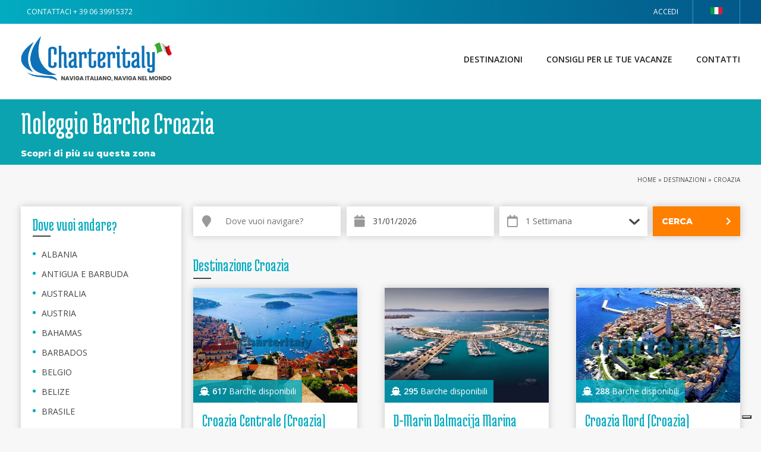

--- FILE ---
content_type: text/html; charset=utf-8
request_url: https://www.charteritaly.it/destinazioni?c=HR
body_size: 62170
content:



<!DOCTYPE html>
	
		<html lang="it"><head>
<!-- Google Tag Manager -->
<script>(function(w,d,s,l,i){w[l]=w[l]||[];w[l].push({'gtm.start':
new Date().getTime(),event:'gtm.js'});var f=d.getElementsByTagName(s)[0],
j=d.createElement(s),dl=l!='dataLayer'?'&l='+l:'';j.async=true;j.src=
'https://www.googletagmanager.com/gtm.js?id='+i+dl;f.parentNode.insertBefore(j,f);
})(window,document,'script','dataLayer','GTM-5HCVCD9');</script>
<!-- End Google Tag Manager -->	
<meta charset="UTF-8">
<meta http-equiv="content-language" content="it">
<meta name="facebook-domain-verification" content="90sechw4av19ucpzywhd2qgrux5h5d" />	
<link rel="canonical" href="https://www.charteritaly.it/destinazioni?c=HR" /><link rel="alternate" hreflang="es" href="https://www.charteritaly.es/destinos?c=HR" /><link rel="alternate" hreflang="de" href="https://www.charteritaly.de/reviere?c=HR" /><link rel="alternate" hreflang="en" href="https://www.charteritaly.eu/destinations?c=HR" /><link rel="alternate" hreflang="it" href="https://www.charteritaly.it/destinazioni?c=HR" />







<title>Noleggio barche Croazia - Charteritaly</title>



<meta name="google-site-verification" content="" />

<meta property="og:title" content="Noleggio barche Croazia - Charteritaly" />



<meta property="og:type" content="Website" />



<meta property="og:url" content="https://www.charteritaly.it/destinazioni?c=HR"/>



<meta property="og:image" content="https://www.charteritaly.it/style/img/logo_fb_142.png"/><meta property="og:image:width" content="300" /><meta property="og:image:height" content="300" />


<meta property="og:site_name" content="Charteritaly" />



<meta property="og:description" content="Scegli il porto in Croazia e affitta uno Yacht a motore, una barca a vela, un caicco o un catamarano, Noleggio Barche in Croazia." />



<meta name="description" content="Scegli il porto in Croazia e affitta uno Yacht a motore, una barca a vela, un caicco o un catamarano, Noleggio Barche in Croazia."  />



<meta name="keywords" content="" />



<meta name="copyright" content="&copy; difnet S.r.l." />



<meta name="author" content="Charteritaly" />



<meta name="publisher" content="Charteritaly" />



<meta name="robots" content="index,follow" />



<meta name="viewport" content="width=device-width, initial-scale=1.0, maximum-scale=5.0, user-scalable=yes"/>



<meta name="format-detection" content="telephone=no">

        <link href="/style/img/favicon_142.png" type="image/png" rel="icon" />
		<!-- ICONE CRQ-->	 
<link rel="preconnect" href="https://fonts.googleapis.com">
<link rel="preconnect" href="https://fonts.gstatic.com" crossorigin>
<link href="https://fonts.googleapis.com/css2?family=Medula+One&family=Montserrat:wght@800&family=Open+Sans:wght@400;600&display=swap" rel="stylesheet">
	
<style>
*	{margin: 0;}		
html, body			{font-family: 'Open Sans', 'Medula One', 'Montserrat', sans-serif; font-size:14px;line-height:1.3;margin:0;padding:0;width:100%;height:100%;-webkit-text-size-adjust: none; font-display: block;}
.sx, .dx {width:100%;}	
strong, .bold	{font-weight: 600;}
.regular		{font-family: 400;font-display: block;}	
.wrapper					{height: auto !important; width: 100%;}		
.container				{ width:100%; margin:0 auto; box-sizing:border-box; padding: 0 20px}
@media screen and (min-width: 640px) {  .container { padding:0 20px;}}
@media screen and (min-width: 980px) { .container { padding:0 35px;} }
@media screen and (min-width: 1100px) { .container { width:1060px; padding:0;}}
@media screen and (min-width: 1200px) { .container	{ width:1160px; padding:0;}}
@media screen and (min-width: 1250px) { .container	{ width:1210px; padding:0;}}
@media screen and (min-width: 1300px) { .container	{ width:1260px; padding:0;}}
@media screen and (min-width: 1350px) { .container	{ width:1310px; padding:0;}}
@media screen and (min-width: 1400px) { .container	{ width:1360px; padding:0;}}
	.ricerca {  ;font-family: Medula One!important;height:58.5px;overflow: hidden;color: #FFF!important; width: 100%;float: left;font-size:45px; margin: 0;padding: 0;text-transform: none;}	
.cont_filtri_sx {width:100%;float:left;	margin:0 0 10px 0;}
.cont_listato {width:100%;float:left}
@media screen and (min-width: 640px) {
.cont_filtri_sx {position:relative; top:0; left:0; width:270px}
.cont_listato {width: calc(100% - 270px); box-sizing: border-box;padding: 0 0 0 20px;}
}		
header					{ position:relative;min-height:40px;} 
.bg_header_desktop	{ display:block;height:40px;}
a.logo_template { float: left; width: 230px;text-align: left;padding:20px 10px 20px 0; height:94px;box-sizing:border-box;}
a.logo_template img {width:220px; height:54px; }		
@media screen and (min-width: 980px) {	
a.logo_template img {width:310px; height:76px; }	
a.logo_template { float: left;  width: 320px; padding:20px 10px 20px 0; height:118px; }
}
.header_top { font-size:12px; height:140px;}
@media screen and (min-width: 980px) {.header_top { height:167px;}}	
.title_home, .correlati_slide, .title_bianco {width: 100%;display: inline-block;text-align: center;}
.desktop		{ display:none !important;}
.mobile			{ display:block;}
.mobile_view	{display:block !important; margin:10px 0 0 0;}
@media screen and (min-width: 720px) {
.desktop		{ display:block!important;}
.mobile			{ display:none;} 
.mobile_view	{display:none !important;}
}	
.font_intestazione {font-size: 0.75em;}
@media screen and (min-width: 980px) {
.font_intestazione	{ font-size:1em;}
}
h1, h2		{font-size: 1.8em;margin: 0 0 3px 0;font-weight:normal;width: 100%;font-display: block;}					
.scheda_titolo > h1			{font-size: 2em;font-display: block;}
h2							{font-size:1.4em;font-display: block;}				
h3							{font-size:1.1em;width:100%;font-display: block;}	
.small_font {font-size:0.8em;}	
.tab_header         {height:40px; line-height: 40px; padding:0 10px; text-decoration:uppercase; float:left;}
.float_right {float:right!important;}
.header_desktop		{ float:left; padding:0 0 10px 0; width:100%; position:relative; height:80px; background-repeat:no-repeat; }
.header_desktop_10		{ height:100px;}
@media screen and (min-width: 640px) {
.header_desktop		{ background-position:left center; background-repeat:no-repeat; background-size: auto 90%;}
}		
.menu-10 {display:none;position: fixed;top: 0; left: 0; width: 100%; height: 100%; z-index: 100;background: #02abc0; text-align: center; box-sizing: border-box;padding: 20% 0;}
.menu-10 a {color: #fff ; width: 100%;line-height: 60px; font-size: 18px; float: left;}
.menu-10 a:hover {color:#444 !important}
.menu-header {position: absolute;right: 10px;top: 36px; height: 30px; width: 40px;z-index:100;}
.header-1 {width:40px; height: 3px; background:#035688; position:absolute; top:6px; left:0;}
.header-2 {width:40px; height: 3px; background:#035688; position:absolute; bottom:6px; left:0;}	
#cerca { float: right; margin: 8px 10px 8px 5px; border-radius: 38px; overflow: hidden; height: 38px; box-sizing: border-box; width: 250px; border:1px solid;}
.campo_cerca	{ height: 38px; width: calc(100% - 30px); border:0; line-height:38px !important; float:left; padding:0 5px 0 10px !important;  box-sizing:border-box;}
#cerca a { height: 38px;  line-height: 38px; text-align: left;  width: 30px; float: left;}
.logo_header {float:left;}				
.link_home	{ position:absolute; left:0; top:0; height:80px; z-index:1; width:70%;}
@media screen and (min-width: 640px) {
	.link_home_2 {height:110px;}	
}		
.phone_header {float:right; color:#FFF; display:none; font-size:1em; line-height: 16px; margin:20px 5px 0 0; text-align: right; width:100%;}
@media screen and (min-width: 640px) {
.phone_header { display:block;}
.phone_header span {font-size:1.3em; line-height: 1.2em;}
}
.phone_footer {float:right; color:#444;  font-size:1em; line-height: 16px; margin:5px 5px 0 0; text-align: right; width:100%;}
@media screen and (min-width: 640px) {
.phone_footer { display:block;}
	.phone_header span {font-size:1.3em; line-height: 1.2em;}
}
.sub_header { width:100%; border:0; float:left; height:100px ;}
.small-f.small-f-first { font-size: 10px; margin: 2px 0 0 0!important;}
a.small-f {  font-size: 10px!important; line-height: 2.2em; }
@media screen and (min-width: 980px) {
	a.small-f {  font-size: 10px!important; margin:3px 0 0 0!important; line-height: 2em;}
.sub_header { height:127px ;}	
.menu-header {display:none!important;}	
.menu-10 { line-height: 100px; float:right; display:block!important; position: relative; left:auto; top:auto; background:#FFF; text-align: right; width:auto; padding:0; height: auto;
}
.menu-10 a {  margin: 0 0 0 40px; text-transform: uppercase; float: left; font-weight: 600; font-size: 14px; width: auto; color: #222;  line-height: 120px;}
}	
.header_mob_top	{width:100%;max-height:90px;display:inline-block;text-align:center;}		
@media screen and (min-width: 640px) { 	.header_mob_top    { display:none;}	}								
.header_mob_top a	{ width:100%; height:auto; display:inline-block;}															
.header_mob_top a img	{  max-height:90px; width:100%;  padding: 20px 0 0 10px; }	
@media screen and (min-width: 640px) { 
.pagine_header a { display:block; padding:0 10px; float:left; border-right-style:solid; border-right-width:1px; font-size:0.8em; }
}							
a.logo_desktop	{ width:auto; float:left; padding:0 ;}	 								
a.logo_desktop:hover	{ opacity:0.7;}										
.funzioni_header	{border-right-style:solid; border-right-width:1px;float:right;position:relative;}
@media screen and (min-width: 640px) { 
a.open.icon-shopping-cart	{ width:auto; padding:0 10px;}
a.open.icon-shopping-cart > span, a.open.icon-shopping-cart > div	{ float:left; font-size:1em; position:relative;}
a.open.icon-shopping-cart > div				{ padding:0 10px;}
}
.number		{ background-repeat:repeat; border-width:1px;border-style:solid;border-width:1px;font-size: 0.7em;height: 20px;left: -6px;line-height: 19px;position: absolute;text-align: center;top: 2px;width: 20px;}											
.open.icon-search	{ display:block;}										
#box1				{ display:none;}		
.cerca_template   {float:right;line-height: 36px !important;width:auto;text-align: center;padding:0 10px;border-radius:4px;}
.bg_cerca_hidden, .bg_apparati_hidden, .bg_login_hidden, .bg_cart_hidden, .box_app, .bg_preventivo_hidden, .bg_preventivo_hidden2  { display:none; position: fixed;  top:0;  left:0;  width:100%;  height: 100%;  z-index: 100; background: rgba(0,0,0,0.7);}
.bg_login_hidden {z-index: 1101;}
.cerca_hidden, .box_app    { width:340px;left: 50%;margin:0 0 0 -180px;height: auto; padding:10px; z-index: 110; position: fixed;top:-300px;background: #FFF;
}
a.login_template 		{ line-height: 40px; min-width:80px; box-sizing:border-box; padding:0 15px; float:right;  text-transform: uppercase; color:#FFF; }
a.cart_template   { padding:0 15px;  line-height: 52px; width:auto; width:20px; text-align: center;float:right; position:relative;border-right:1px solid;border-left:1px solid;}
a.cart_template > div { width: 15px; height: 15px; top: 2px;padding:2px;left: -5px; line-height: 15px; position: absolute;border-radius: 100%; font-size: 10px;}
a.cart_template i { line-height:54px !important;}
.registrati_template i {line-height: 54px;float:left;}
.registrati_template span {line-height: 54px;margin:0 10px 0 0;float:left;display: none;}
.registrati_template {line-height: 40px;float:right;text-align: center;padding:0 10px 0 0;}
@media screen and (min-width: 640px) {
.registrati_template span {display: block; text-transform:uppercase;}	
	a.login_template 		{	border-right:1px solid #146592;}
a.login_template span {display: block; text-transform:uppercase;}	
.cart_template {margin:0;}	
}	
.blocco_cerca a			{height: 40px;line-height: 40px;width: 39px;float: left;text-align: center; }	 				
.blocco_carrello	{position:absolute;right:-1px;top:40px;height:auto;width:300px;z-index:1;}	
a.openmenu				{ display: block; height: 40px; border-right-style:solid; border-right-width:1px; width: 40px; line-height: 40px; float: left; text-align: center; z-index:1; }
.padding_mobile			{ display:block; padding:105px 0 0 0;}
.menu_mobile			{width:100%;display:block;border-bottom-style:solid;border-bottom-width:6px; padding:10px 0 10px 0; margin:20px 0 10px 0;}	 						
.menu_mobile a		{display:inline-block;font-size:1em;text-transform:uppercase;width:100%;line-height:2.2;}
.sx					{	position: fixed;top: 0;	left: -90%;width: 100%;padding:0 2%;z-index: 0;height: 100%;z-index:1 ;}
.logo				{width:100%;margin:0 0 10px 0;}	
.lingua > a		{    float: right;   width: 80px;  height: 40px; line-height: 40px;  padding: 0 15px;  text-align: left;  text-transform: uppercase; border-right: 1px solid #2897da; border-left: 1px solid #2897da; color:#FFF; text-align: center; box-sizing:border-box;}	
.title-testata {position:relative; padding: 20px 0; z-index: 2;}
.title-testata > span {    height: 3px;  width: 50px; float: left; margin: 20px 0 0 0;}
.testata-img > .container > .title-testata > h1, .testata-img > .container > .title-testata > h2 {font-size: 53px; font-weight: normal; line-height: 40px; font-family: Medula One; margin: 0; color:#FFF;}
.title-testata2 {width:100%; float:left;}
.title-testata2 > h1 { color: #FFF; font-family:Medula One; font-size:30px; margin: 0;}
	.testata-img2, .testata-img {background-color:/*#02abc0*/#0BA3AF;}	
@media screen and (min-width: 640px) {
.testata-img2 {padding:0px 0 10px;}
.title-testata2 {width:calc(100% - 230px);}	
.cont-prezzo-scheda {width:230px; float:right; text-align: right;}
.title-testata2 > h1 {font-size:60px;}
.static-page > h2 {font-family:Medula One; color:#02abc0; font-size:40px; line-height: 50px;}
.static-page > h3 {font-family:Medula One; color:#444; font-size:28px; line-height: 35px; margin:0 0 5px 0; }
.static-page > h4 {font-family:Medula One; color:#444; font-size:24px; line-height: 30px; margin:0 0 5px 0; }	
}
.testata-home {width: 100vw; height: auto; min-height: 670px;}	
.testata-home > .container.clearfix { z-index: 2; position: relative;}
.testata-home {
 background-repeat: no-repeat; background-position: bottom right ; overflow:hidden; position:relative;background-size:cover;
}
	
@media screen and (min-width: 600px) { 
	.testata-home {}
	}
video {position: absolute; z-index: 0;left: 50%;top: 50%; margin-top: -480px; height: 140%;width: auto;margin-left: -50%;}
@media screen and (min-width: 720px) {
video {  position: absolute;  z-index: 0;  left: 50%;  top: 50%;  margin-top: -400px;  margin-left: -50%;height: auto;}
}
@media screen and (min-width: 980px) {
video { position: absolute; z-index: 0;left: -10px;top: 0px; margin-top: inherit;margin-left: inherit;width: 125%;
}
}
@media screen and (min-width: 1200px) {
video { position: absolute;z-index: 0; left: -10px;top: -10px; margin-top: inherit; margin-left: inherit;width:120%;
}
}
@media screen and (min-width: 1400px) {
video { position: absolute; z-index: 0; left: 0%;top: -10px; margin-top: inherit;margin-left: inherit;width:100%;
}
}
.testata-img {width:100%;padding:0px 0 10px 0;margin:0 0 10px 0;background-size:cover;background-position: center;background-repeat: no-repeat;float:left;position:relative;overflow:hidden; /*height:180px;*/ box-sizing:border-box;}
@media screen and (min-width: 720px) {.testata-img {padding:0px 0 10px; /*height:220px;*/}}	
.testata-img2 {/*height:180px;*/}	
@media screen and (min-width: 640px) {.testata-img2 {/*height:235px;*/}	}
.prodotto_scheda	{ width:100%; margin:10px 0 20px 0; float: left; }
.right-scheda		{ width: 100%;  float: left; box-sizing: border-box; }
.cont_gallery	{  margin:0; position:relative; overflow: hidden; width:100%;}
@media screen and (min-width: 980px) {
.prodotto_scheda	{ width:calc(100% - 320px); margin:20px 20px 20px 0;}
.right-scheda		{ width: 300px; margin:20px 0 0 0;}
}	
	
.form-ricerca-home { width: 280px; padding: 15px; box-sizing: border-box; background: rgba(1,153,182,0.8); margin: 20px auto; float: none; height: 487px;overflow: hidden;}
	
@media screen and (min-width: 640px) {
.form-ricerca-home {width:390px;padding:25px;margin: 115px 0 0 0;height:auto;overflow: inherit;float:left;}
}
	
span.underline-home { height: 3px; background: #FFF; width: 50px; float: left;}
.cont-input-home { height:50px; float:left; width:100%; line-height: 50px; background:#FFF; margin:20px 0 0 0; position: relative;}
.cont-input-home > input {
	width: calc(100% - 50px);
    height: 50px;
    line-height: 50px;
    background: #FFF;
    box-shadow: none;
    border: 0 none;
    color: #444;
    float: left;
    font-size: 14px;
	box-sizing:border-box;
	padding:0 10px;
}
.cont-textarea-home {
	height:100px;
	float:left;
	width:100%;
	line-height: 50px;
	background:#FFF;
	margin:20px 0 0 0;
	position: relative;
}
.cont-textarea-home > textarea {
	width: 100%;
    height: 100px;
    line-height: 50px;
    background: #FFF;
    box-shadow: none;
    border: 0 none;
    color: #444;
    float: left;
    font-size: 14px;
	box-sizing:border-box;
	padding:0 10px;
	resize: none;
}
form#DispSearch {
    width: calc(100% - 50px);
    float: left;
    height: 50px;
	position:relative;
}
input#GeoHint {
    position: relative;
    width: /*calc(100% - 50px)*/100%;
    float: left;
    border: 0;
    height: 50px;
    line-height: 50px;
    padding: 0 10px;
    margin: 0;
    box-sizing: border-box;
}
/**************************************/
/**************************************/
div#ui-datepicker-div {
    background: #FFF;
    margin-top: 5px;
    border-radius: 2px;
    box-shadow: 0px 0px 10px 0px rgba(0,0,0,0.3);
}
.ui-datepicker-title {
    font-weight: 700;
}
td > a.ui-state-default {
    text-align: center !important;
	color:#666;
}
a.ui-state-default:hover {background:#EFEFEF; color:#666;}
a.ui-state-default.ui-state-active {background:#02abc0!important; color:#FFF!important;}
td.ui-datepicker-unselectable.ui-state-disabled {color:#ccc!important;}
.ui-datepicker-week-end > a.ui-state-default {color:#02abc0;}
a.ui-datepicker-next, a.ui-datepicker-prev {background-size:25%; background-position: center; background-repeat: no-repeat;}
a.ui-datepicker-next {background-image:url(/template/11/immagini/small-right.png);}
a.ui-datepicker-prev {background-image:url(/template/11/immagini/small-left.png);}
a.ui-datepicker-next:hover, a.ui-datepicker-prev:hover {opacity:0.7;} 
/**************************************/
/**************************************/
div#livesearch {
       border: 0!important;
    background: #efefef;
    box-sizing: border-box;
    padding: 0 10px;
    line-height: 30px;
    float: left;
    max-height: 300px;
    width: 100%;
	overflow: auto;
	position: absolute;
	top: 50px;
	z-index: 10;
}
div#livesearchPrev {
       border: 0!important;
    background: #efefef;
    box-sizing: border-box;
    padding: 0 10px;
    line-height: 30px;
    float: left;
    max-height: 300px;
    width: 100%;
	overflow: auto;
	position: absolute;
	top: 50px;
	z-index: 10;
}
form#DispSearch > p {display:none;}
#livesearch > a {z-index: 10; float:left; width: 100%; position: relative;}
select.big-select {
    -webkit-appearance: none;
    -webkit-padding-end: 20px;
    -webkit-padding-start: 2px;
    -webkit-user-select: none;
    -moz-appearance: none;
    background-image: url(/template/11/immagini/chevron-down-select.png);
    background-position: 100% center;
    background-repeat: no-repeat;
    border: none;
    color: #666;
    font-size: 14px;
    overflow: hidden;
    padding: 0px 0 0 10px;
    box-sizing: border-box;
    text-overflow: ellipsis;
    white-space: nowrap;
    width: calc(100% - 50px);
    float: left;
    height: 50px;
    border-right: 10px solid #FFF;
    background-color: #FFF;
}
select.small-select {
    -webkit-appearance: none;
    -webkit-padding-end: 20px;
    -webkit-padding-start: 2px;
    -webkit-user-select: none;
	-moz-appearance: none;
    background-image: url(/template/11/immagini/chevron-down-select.png);
    background-position: 97% center;
    background-repeat: no-repeat;
    border: none;
    color: #666;
    font-size: 14px;
    overflow: hidden;
    padding: 0px 10px 0 0;
    box-sizing: border-box;
    text-overflow: ellipsis;
    white-space: nowrap;
    width: calc(100% - 50px);
   float: left;
	height:50px;
}
.cont-input-home > i {
    width: 50px;
    height: 50px;
    line-height: 50px;
    background: #FFF;
    color: #444;
    float: left;
    text-align: center;
    font-size: 20px;
    color: #999;
}
input[type="date"] {
    padding: 0px 10px!important;
    background: transparent !important;
	color:#666;
	text-indent:-6px;
}
@media screen and (min-width:0) and (min-resolution: +72dpi) {
  input[type="date"]{ text-indent:0px; }
}
@media all and (-ms-high-contrast: none), (-ms-high-contrast: active) {
input[type="date"]{ text-indent:0px; }
}
@media screen and (min-width:0) {
    input[type="date"]{ text-indent:0px; }
}
input[type="date"]:hover {background:transparent!important;}
.bg-data {
	background-image: url(/template/11/immagini/chevron-down-select3.png)!important; 
	background-repeat:no-repeat!important; 
	background-position: center right!important;
}
::-webkit-datetime-edit { padding: 1em; }
::-webkit-inner-spin-button { display: none; }
::-webkit-calendar-picker-indicator { display: inherit; line-height: 50px; }
::-webkit-calendar-picker-indicator {
    background-position: 97% -4.5px;
    background-repeat: no-repeat;
	background-color:#FFF;
	color:#FFF;
line-height:50px;
}
.cont-info-form-home {width: 100%; float:left; font-size:11px; color:#FFF; margin:5px 0 0 0; height:60px;}
a.info-form-home {color:#035688;}
a.info-form-home:hover {color:#ff7f01;}
a.cerca-home {
	height:50px;
	float:left;
	width:100%;
	line-height: 50px;
	background:#ff7f01;
	margin:20px 0 0 0;
	color:#FFF;
	font-size:18px;
	font-weight:600;
	padding:0 15px;
	text-transform: uppercase;
	box-sizing: border-box;
}
a.cerca-home:hover {color:#FFF; background: #444;}
a.cerca-home > i {float:right; line-height: 50px;}
select {background-color:#FFFFFF!important;}
select.select-small {
    -webkit-appearance: button;
    -webkit-padding-end: 20px;
    -webkit-padding-start: 2px;
    -webkit-user-select: none;
    background-image: url(/template/11/immagini/chevron-down-select.png);
    background-position: 97% center;
    background-repeat: no-repeat;
    border: none;
    color: #666;
    font-size: 16px;
    overflow: hidden;
    padding: 0px 10px;
    box-sizing: border-box;
    text-overflow: ellipsis;
    white-space: nowrap;
    width: calc(100% - 50px);
    float: left;	
}
.charter-slide { height: 350px;}
	
@media screen and (min-width: 640px) {
.charter-slide { height: 440px;}	
}
	
@media screen and (min-width: 980px) {
.charter-slide { height: 580px;}	
}
</style>
<style>audio,canvas,progress,video{display:inline-block;vertical-align:baseline}audio:not([controls]){display:none;height:0}[hidden],template{display:none}a{background:0 0}a:active,a:hover{outline:0}abbr[title]{border-bottom:1px dotted}b,strong{font-weight:700}dfn{font-style:italic}h1{font-size:2em;margin:.67em 0}mark{background:#ff0;color:#000}small{font-size:80%}sub,sup{font-size:75%;line-height:0;position:relative;vertical-align:baseline}sup{top:-.5em}sub{bottom:-.25em}img{border:0}svg:not(:root){overflow:hidden}figure{margin:1em 40px}hr{-moz-box-sizing:content-box;box-sizing:content-box;height:0}pre{overflow:auto}code,kbd,pre,samp{font-family:monospace,monospace;font-size:1em}button,input,optgroup,select,textarea{color:inherit;font:inherit;margin:0}button{overflow:visible}button,select{text-transform:none}button,html input[type=button],input[type=reset],input[type=submit]{-webkit-appearance:button;cursor:pointer}button[disabled],html input[disabled]{cursor:default}button::-moz-focus-inner,input::-moz-focus-inner{border:0;padding:0}input{line-height:normal}input[type=checkbox],input[type=radio]{box-sizing:border-box;padding:0}input[type=number]::-webkit-inner-spin-button,input[type=number]::-webkit-outer-spin-button{height:auto}input[type=search]{-webkit-appearance:textfield;-moz-box-sizing:content-box;-webkit-box-sizing:content-box;box-sizing:content-box}input[type=search]::-webkit-search-cancel-button,input[type=search]::-webkit-search-decoration{-webkit-appearance:none}fieldset{border:1px solid silver;margin:0 2px;padding:.35em .625em .75em}legend{border:0;padding:0}textarea{overflow:auto}optgroup{font-weight:700}table{border-collapse:collapse;border-spacing:0}td,th{padding:0}.clearfix:after,.clearfix:before{content:" ";display:table}.clearfix:after{clear:both}.foto-stampa-css {display:none!important;}.dx {min-height:calc(100vh - 550px);}a.link-form-bot {margin:10px 0 0 0;width:100%;float:left;color:#FFF;box-sizing:border-box;padding:10px;font-weight:bold;background:#0F71B8;text-transform:uppercase;letter-spacing:0.5px;}a.link-form-bot:hover {color:#0F71B8; background:#FFF;}a.link-ancora {width:100%;float:left;margin:12px 0 0 0;color:#FFF;font-weight:700;font-family:Montserrat;}a.link-ancora:hover {color:#02abc0;}@media screen and (min-width:980px) {a.link-ancora {margin:22px 0 0 0;} }a.print-puls, .logo-stampa{display:none;}img[src=""] {display:none;}.footer_container >a {color:#FFF;}.title {width:100%; float:left; padding:0 0 40px 0; position:relative;}.title > h1, .title > h2 {font-size:43px; font-weight:normal; line-height:40px; font-family:Medula One; margin:0;}.title > span {position:absolute; left:0;bottom:25px; width:50px; height:3px;}.color-FFF {color:#FFF !important;}.bg-light-blu { background-color:#02abc0;}.bg-blu {background-color:#0076a3; }.bg-bianco {background-color:#FFF; }.bg-gray {background-color:#f7f7f7!important; }.bg-dark-gray {background-color:#444; }.section {padding:40px 0; width:100%; float:left; background:#FFF;}.section-small {padding:20px 0; width:100%; float:left; background:#FFF;}@media screen and (min-width:640px) {.section {padding:60px 0; width:100%;}.section-small {padding:30px 0; width:100%;}}h1,h2,h3,h4 {font-weight:normal; }h2 {font-weight:700;font-family:Open Sans;font-size:16px;}.static-page a {color:#0076a3;}.static-page a:hover {color:#02abc0;}a.link-pannello {display:none;}input[type='checkbox'], input[type='radio'] {position:absolute; clip:rect(1px, 1px, 1px, 1px);}input[type='checkbox'] + label, input[type='radio'] + label {cursor:pointer;padding:0 0 0 20px;margin:0 0 0 5px;position:relative;}input[type='checkbox'] + label:before {content:"";width:15px;height:15px;border:solid 1px #ddd;background:#ddd;cursor:pointer;position:absolute;top:1px;left:-5px;border-radius:2px;}input[type='checkbox']:checked + label:after{content:"\2714";display:block;position:absolute;top:-0px;left:-2px;margin:0 auto;font-size:17px;color:#02abc0;}input[type='radio'] + label:before { content:"";width:14px; height:14px; border:solid 1px #ccc;border-radius:7.5px;background:#FFFFFF;cursor:pointer;position:absolute;top:-1px;left:-4px;box-shadow:0 1px 2px rgba(0,0,0,0.20), inset 0px -15px 10px -12px rgba(0,0,0,0.20); }input[type='radio']:checked + label:after {content:"";display:block;width:8px; height:8px;border-radius:4px; position:absolute;top:3px;left:0;margin:0 auto;background-color:#111111;}ul.share-buttons{ width:100%; float:left; padding:0;}ul.share-buttons li{ float:left;list-style:none;}ul.share-buttons li a i{ line-height:1.8em;width:1.8em;font-size:1.2em;margin:0 5px 0 0;text-align:center;border-radius:100%;}a > .fa-facebook-f{background:#365899; color:#FFF;}a:hover > .fa-facebook-f{background:#365899; opacity:0.7;color:#FFF;}a > .fa-twitter{background:#1b95e0;color:#FFF;}a:hover > .fa-twitter{background:#1b95e0; opacity:0.7;color:#FFF;}a > .fa-google-plus-g{background:#db4437;color:#FFF;}a:hover > .fa-google-plus-g{background:#db4437; opacity:0.7;color:#FFF;}a > .fa-linkedin-in{background:#287bbc;color:#FFF;}a:hover > .fa-linkedin-in{background:#287bbc; opacity:0.7;color:#FFF;}a > .fa-whatsapp{background:#0dc143;color:#FFF;}a:hover > .fa-whatsapp{background:#0dc143; opacity:0.7;color:#FFF;}a > .fa-pinterest-p{background:#d90000; color:#FFF;}a:hover > .fa-pinterest-p{background:#d90000; opacity:0.7;color:#FFF;}.txt_statiche_interna > p {margin:0 0 10px 0;}.box-bianco {box-sizing:border-box;background:#FFF;padding:20px;box-shadow:0 0 12px 0px rgba(0,0,0,0.2);float:left;width:100%;}.csstransforms.sx{left:auto;transform:none;}.csstransforms3d .sx{left:auto;transform:none;-webkit-transform:none;}.slick-slider{ margin:0 0 10px 0!important; }.slider-nav {display:none!important;}.cont_cat_home{ width:100%;display:inline-block;margin:1.4em 0 0 0;padding:0 0 10px 0;}.cat_home_left, .cat_home_right{ width:100%;height:auto;margin:0 0 1em 0;} .no-boxsizing .cat_home_left { width:99%; border-style:solid; border-width:1px;}.no-boxsizing .cat_home_right { width:99%; border-style:solid; border-width:1px;}.box_macrocategoria{ width:100%; display:inline-block;}.box_macrocategoria > span{ width:100%; margin:0 0 10px 0; padding:0 0 30% 0;}.box_macrocategoria > span > img{ width:100%; }.box_macrocategoria > div{ width:100%; margin:0 0 5px 0;}.box_macrocategoria > div > span.nome_cat_home{ width:100%; float:left; margin:0 0 5px 0; word-wrap:break-word; font-size:1.2em;}.nome_cat_home{ width:100% !important; display:inline-block;padding:0 !important; font-size:1.1em; margin:0 0 10px 0 !important;border-bottom-style:solid; border-bottom-width:2px;font-weight:bold;}@media screen and (min-width:640px) {.box_macrocategoria > span{ width:48%; margin:0 2% 0 0; float:left;}.cont_cat_home{ margin:1em 0;}.cat_home_left{width:49%;margin:0 1% 0 0;float:left;}.cat_home_right{width:49%;margin:0 0 0 1%;float:right;}.no-boxsizing .cat_home_left { width:49%;border-style:solid; border-width:1px; margin:0;}.no-boxsizing .cat_home_right { width:49%; border-style:solid; border-width:1px; margin:0;}.box_macrocategoria{ width:100%; float:left; display:inline-block;}.box_macrocategoria > div{ width:50%; float:left; margin:0 0 5px 0;}}.cont_cat_home > a.box_home_cat { background-size:cover;}a.box_home_cat { width:100%; height:200px; margin:0px 0 10px 0; float:left; background-size:contain; background-position:right center; background-repeat:no-repeat;box-sizing:border-box;font-size:2em;}.int_cat_home { text-align:right; background:#FFF; text-transform:uppercase; width:96%; height:100%; padding:0 2% ;}@media screen and (min-width:640px) {a.box_home_cat { display:table; width:49%; height:200px; margin:0px 0.5% 20px 0.5%; float:left;}}.macro_new{ width:100%; padding:10px; box-sizing:border-box; display:inline-block; } .int_cat {width:100%;display:inline-block;background-size:contain;background-position:right center;background-repeat:no-repeat;}.fondino{ width:100%; box-sizing:border-box; height:100%; padding:4%; background:rgba(255,255,255,0.70)} .tit_macro_new{ font-size:1.2em; display:inline-block; font-weight:600; text-transform:uppercase; width:100%;}.macro_new > span{ display:inline-block;}@media screen and (min-width:640px) {.fondino{ width:60%; box-sizing:border-box; height:100%; padding:2%; }}a.sottocat_new.transition {width:100%;background-size:contain;margin:0 0 10px 0;border:1px solid #DDD;float:left;box-sizing:border-box;background-repeat:no-repeat;background-position:right center;}a.sottocat_new.transition > span{padding:1% 4% 1% 6%;box-sizing:border-box;width:100%;line-height:3em;background:rgba(255,255,255,0.70)}@media screen and (min-width:640px) {a.sottocat_new.transition {width:49%;background-size:contain;margin:0 0.5% 10px 0.5%;}}.sx{ z-index:1;}.categorie_sx{ width:100%; }.open_template_cat {float:right;height:40px;width:40px;cursor:pointer;position:absolute;right:0;top:30px; }.open_template_cat > i { float:left; width:40px; line-height:40px !important; text-align:center; font-size:1.2em; }.step2_link{ font-weight:400;}.step_3_menu { font-weight:300;}@media screen and (min-width:980px) {.open_template_cat {display:none;}}ul.topnav{ float:left;list-style:none;-webkit-margin-before:0;-webkit-margin-after:0;-webkit-margin-start:0px;-webkit-margin-end:0px;-webkit-padding-start:0;display:none;text-transform:uppercase;} ul.topnav > li{ float:left;border:0; list-style:none;width:100%;}ul.topnav > li > ul{ display:none;position:absolute;z-index:10;left:0;top:109px;list-style:none;padding:10px;box-sizing:border-box;width:100%;border-left:1px solid;border-right:1px solid;border-bottom:1px solid;-moz-transition:all 0.3s ease-in-out;-webkit-transition:all 0.3s ease-in-out;-o-transition:all 0.3s ease-in-out;-ms-transition:all 0.3s ease-in-out;}ul.topnav > li > ul > li {width:100%;float:left;padding:0 0 5px 0;}ul.topnav > li > ul > li > a {font-weight:600;}ul.topnav > li > ul > li > ul, ul.topnav > li > ul > li > ul > li {list-style:none; padding:0;}ul.topnav > li > ul {position:inherit;float:left;width:100%;top:0;padding:0 10px;border:0;font-weight:400;box-sizing:border-box;}ul.topnav > li > ul > li > ul > li a:before {content:'●';margin:0 5px 0 0;font-size:10px;}.aperto {display:block !important;}.piumeno, .step_2_menu span, .more{float:right;font-size:1.6em;width:40px;text-align:center;}.menu_template{width:100%; float:left; position:relative;}.menu_8{margin:0px 0 10px 0;float:right;}.link_header_8 {display:inline-block;text-align:left;text-transform:uppercase;float:left;font-weight:bold;line-height:30px;padding:0 10px;width:100%;box-sizing:border-box;font-size:16px;}ul.topnav > li > ul > li > a {font-weight:600;line-height:30px;}.step2_link > span {display:none;}@media screen and (min-width:980px) {.menu_8 {margin:40px 0 10px 0;width:calc(100% - 250px);}ul.topnav {float:right;}ul.topnav > li{width:auto;}ul.topnav > li > ul {width:100%;position:absolute;top:108px;padding:0 10px 10px 10px;border-left:1px solid #DDD;border-bottom:1px solid #DDD;border-right:1px solid #DDD;border-bottom-right-radius:7px;border-bottom-left-radius:7px;}.topnav {display:block!important; }ul.topnav > li > ul > li {width:25%;}.piumeno, .step_2_menu span, .more{display:none;}.link_header_8 {display:inline-block; text-align:right; text-transform:uppercase; float:left; padding:0 0 0 20px;font-size:14px;}}.cont_cerca_apparati {float:right; max-width:80%; min-width:50%; position:relative; right:auto; top:auto;}.cont_gallery{margin:0 0 20px 0;}.cont_gallery > .responsive {border-radius:0;} .slide_marchi_home > ul.slick-dots { bottom:-40px;}.responsive {border-radius:15px;overflow:hidden;}.responsive .slick-dots { width:100%; padding:0 20px; box-sizing:border-box; text-align:left !important; bottom:20px;}.responsive a{position:relative;width:100%;text-transform:uppercase;text-align:right;}.slide_right{ position:absolute;text-align:right;top:15px;right:0;max-width:80%;padding:0% 10%;}.titolo_prodotto_slide{width:96%;padding:0 2%;height:auto;font-size:1em;line-height:1.2em;font-weight:700;float:right;}.prezzo_prodotto_slide{width:96%;padding:0 2%;height:auto;font-size:2em;line-height:2.2em;float:right;}@media screen and (min-width:640px) { .slide_right{position:absolute;top:0;right:0;padding:1.5em 0;max-width:80%;}.no_display{display:none;}.titolo_prodotto_slide{ width:100%;height:auto;font-size:3em;line-height:2em;font-weight:700;float:right;display:block;padding:0px 20px;box-sizing:border-box;}.contenuto_prodotto_slide { padding:10px 20px;display:block;width:100%;box-sizing:border-box;float:right;font-size:1.6em;}.prezzo_prodotto_slide{width:100%;height:auto;font-size:3em;line-height:1em;display:inline-block;float:right;box-sizing:border-box;padding:10px 20px;}}.flusso-home {width:100%; float:left;}.blocco-flusso-home {float:left;width:100%;position:relative;box-sizing:border-box;padding:20px;text-align:center;position:relative;}.blocco-flusso-home > img.icon{margin:0 auto; display:inline-block;}.blocco-flusso-home > span {width:auto;display:block;color:#1ab3c6;text-transform:uppercase;text-align:center;font-family:'Medula One';font-size:30px;line-height:20px;margin:0 auto;}.circle { border:4px solid #1ab3c6;font-weight:800;line-height:30px;border-radius:100%;font-size:15px;height:30px;display:inline-block;width:30px;margin:0 5px 0 0;top:-2px;position:absolute;left:0;font-family:Open Sans;}.txt-bloc {display:inline-block;position:relative;padding:10px 0 10px 55px;height:20px;width:auto;margin:0 auto;}.blocco-flusso-home {padding:10px;}.arrow {display:none;}@media screen and (min-width:640px) {.blocco-flusso-home {float:left;width:33.33333%;position:relative;box-sizing:border-box;padding:20px;text-align:center;}.blocco-flusso-home > img.icon{margin:0 auto; display:inline-block;}.blocco-flusso-home > span {width:auto;display:block;color:#1ab3c6;text-transform:uppercase;text-align:center;font-family:'Medula One';font-size:28px;line-height:20px;margin:0 auto;}.circle { border:4px solid #1ab3c6;font-weight:800;line-height:35px;border-radius:100%;font-size:15px;height:35px;display:inline-block;width:35px;margin:0 8px 0 0;top:-2px;position:absolute;left:0;font-family:Open Sans;}.txt-bloc {display:inline-block;position:relative;padding:10px 0 10px 55px;height:20px;width:auto;margin:0 auto;}.blocco-flusso-home {padding:30px 10px 35px 10px;}.arrow {display:block;position:absolute;width:100px;height:36px;top:50%;margin-top:-18px;right:-15%;}}@media screen and (min-width:1100px) {.blocco-flusso-home {float:left;width:33.33333%;position:relative;box-sizing:border-box;padding:20px;text-align:center;}.blocco-flusso-home > img.icon{margin:0 auto; display:inline-block;}.blocco-flusso-home > span {width:auto;display:block;color:#1ab3c6;text-transform:uppercase;text-align:center;font-family:'Medula One';font-size:40px;line-height:20px;margin:0 auto;}.circle { border:4px solid #1ab3c6;font-weight:800;line-height:40px;border-radius:100%;font-size:20px;height:40px;display:inline-block;width:40px;margin:0 10px 0 0;top:-2px;position:absolute;left:0;font-family:Open Sans;}.txt-bloc {display:inline-block;position:relative;padding:10px 0 10px 55px;height:20px;width:auto;margin:0 auto;}.blocco-flusso-home {padding:40px 20px 45px 20px;}.arrow {display:block;position:absolute;width:100px;height:36px;top:50%;margin-top:-18px;right:0%;}}.grid-3-home {width:100%;float:left;min-height:200px;color:#FFF;}.int-grid, .int-grid2 {width:100%;box-sizing:border-box;padding:30px;float:left;}@media screen and (min-width:720px) {.table-style {display:table;height:inherit;}.int-grid {width:100%; box-sizing:border-box; padding:60px 60px 60px 0; float:left; }.int-grid2 {width:100%;box-sizing:border-box;padding:60px 60px 60px 60px;float:left;height:auto;}.bg-grid3-home {background-color:#02abc0;width:100%;height:auto;background-image:url(/template/11/immagini/bg-grid3-home2.jpg);background-position:center right;background-size:auto 120%;background-repeat:no-repeat;}.grid-3-home { width:29.3333%;float:none;display:table-cell;vertical-align:top;}.grid-3-home.second {width:42.3333%;float:none;display:table-cell;vertical-align:top;height:auto;}.grid-3-home.desktop {width:39.3333%;float:none;display:table-cell !important;vertical-align:top;}}a.pulsante-home {font-size:14px;float:left;padding:0 10px;box-sizing:border-box;min-width:120px;line-height:56px;border-radius:5px;text-align:center;}a.pulsante-home.uno-a {color:#02abc0; background:#FFF;}a.pulsante-home.uno-a:hover {color:#FFF; background:#0076a3;}a.pulsante-home.due-a {color:#0076a3; background:#FFF;}a.pulsante-home.due-a:hover {color:#FFF; background:#02abc0;}.grid-5 {width:100%;float:left;text-align:center;padding:30px 0;}.grid-5 > img {height:100px; margin:10px 0 10px 0}.grid-5 > span {color:#02abc0;font-family:Medula One;font-size:30px;width:100%;display:inline-block;}@media screen and (min-width:640px) {.grid-5 {width:33.1%;float:none;text-align:center;display:inline-block;}}@media screen and (min-width:980px) {.grid-5 {width:20%;float:none;text-align:center;float:left;}}.sprite-numeri {background-image:url(/template/11/immagini/numeri-home.png); background-repeat:no-repeat; background-size:100px auto; width:100px; margin:20px auto; height:100px;}.sprite-numeri.aa {background-position:0 0;}.sprite-numeri.bb {background-position:0 -100px;}.sprite-numeri.cc {background-position:0 -200px;}.title-numeri {text-align:center; font-family:Medula One; color:#02abc0; font-size:30px; margin:0 0 15px 0;}.txt-numeri {text-align:center; width:90%; padding:0 5%;}.bg-num-imb {position:absolute;left:0;bottom:0;padding:10px;box-sizing:border-box;background:rgba(2,171,192,0.8);color:#FFF;}.bg-num-imb span {font-weight:600;}.desc-dest {width:100%;float:left;color:#444;height:92px;overflow:hidden;}@media screen and (min-width:640px) {.desc-dest {height:90px; overflow:hidden;}}@media screen and (min-width:980px) {.desc-dest {height:71px;}}.nazione {position:absolute;left:0px;bottom:4px;color:#444;font-size:11px;}a.puls-center {font-size:14px;display:grid;margin:30px auto 0 auto;padding:0 10px;box-sizing:border-box;width:120px;line-height:56px;height:56px;border-radius:5px;position:relative;text-align:center;color:#FFF;background:#02abc0;}a.puls-center:hover {color:#02abc0;background:#FFF;}.title_bianco{ margin:10px 0 0 0; text-align:center;}.title_bianco > h2{text-align:center;font-size:2em;margin:20px 0;float:none;width:auto;display:inline-block;}.title_bianco.g{width:100%;display:inline-block;margin:50px 0 0 0;}.title_cart{ margin:10px 0 0 0;}.box_prodotto_offerta{border-radius:7px;width:49%;border-style:solid; border-width:1px;margin:0 0.5% 2% 0.5%;display:inline-block;float:left;background-color:#FFF;overflow:hidden;text-align:left;}.link_prod {width:100%;height:100%;display:inline-block;position:relative;padding:15px;box-sizing:border-box;}.link_scheda{display:none;opacity:0;position:absolute;width:110px;border:1px solid;text-transform:uppercase;text-align:center;line-height:35px;left:50%;top:50%;margin-top:-17px;margin-left:-55px;z-index:10;border-radius:35px;}.link_prod:hover > .link_scheda{display:block;opacity:1;}.bg_prodotto_ { background:rgba(2,171,192,0.8); opacity:0; width:100%; height:100%; position:absolute; left:0; top:0; z-index:5; }.link-listing-barca-uno:hover > .bg_prodotto_ { background:rgba(2,171,192,0.8); opacity:1; left:0; width:100%; height:100%; }.bg-default {background-image:url(/template/11/immagini/foto-default-small.jpg);}.link_photo{width:100%;padding:0 0 100% 0;display:block;position:relative;}.nome_prod { font-weight:600;line-height:15px;height:30px;overflow:hidden;padding:0 0 5px 0;}.radius50{-webkit-border-radius:50%;-moz-border-radius:50%;border-radius:50%;}.sconto{width:50px;line-height:50px;text-align:center;position:absolute;left:0px;top:0px;font-weight:600;}.info_prodotto{width:100%;padding:5px 0;text-transform:uppercase;}.info_prodotto a{ height:40px; width:100%; display:block; font-weight:bold; overflow:hidden;}@media screen and (min-width:640px) {.info_prodotto a { height:40px;width:100%;display:block;overflow:hidden;}.info_prodotto{ min-height:155px; }}@media screen and (min-width:980px) {.info_prodotto{ min-height:150px; }}.no-boxsizing .info_prodotto { width:96%;}.marca_prod {width:100%;line-height:1;display:inline-block;height:12px;overflow:hidden;font-size:0.9em;padding:8px 0 0 0;}.cod{ width:100%; line-height:1.1;display:inline-block; font-size:0.8em; height:26px; overflow:hidden;}.iva_list{width:100%; line-height:1; text-align:right; font-size:0.8em; display:inline-block;}.prezzo_offerta{width:100%; line-height:1.4; margin:2px 0; text-align:right;}.prezzo_p_off{ font-size:1.2em; float:right;}.prezzo_s_p_off{ font-size:1.2em; }.prezzo_s_p_off strike{ font-size:0.45em;float:left;line-height:1.4em;font-weight:normal;}@media screen and (min-width:640px) {.prezzo_s_p_off, .prezzo_p_off{ font-size:1.6em; }.prezzo_s_p_off strike{ font-size:0.7em;}}.pulsanti_list{ width:100%; border-top-style:solid; border-top-width:1px; text-align:center; text-transform:uppercase;}.puls_box_acq{ width:50%; display:inline-block; float:left; display:none;}.puls_box_acq a{ height:40px;line-height:40px;width:100%;display:inline-block;}.puls_box_acq a span, .link_scheda span{ line-height:40px;} .puls_box_acq a span.icon-shopping-cart, .link_scheda a span.icon-news{ margin:0 5px 0 0; display:inline-block; font-size:1em;}a.link_scheda{ height:50px;line-height:50px;width:100%;border:0;display:inline-block;}.img_statiche{ width:100%; margin:0 0 10px 0;}.img_statiche center img{ width:100%;}.descrizione_cont{ width:96%; padding:2%; display:inline-block;}@media screen and (min-width:640px) {.box_prodotto_offerta{ width:49%;margin:0 0.5% 2% 0.5%;float:left;}.no-boxsizing .box_prodotto_offerta { width:31.3%;}.img_statiche{ width:45%; margin:0 0 5px 15px; float:right;}.img_statiche center img{ width:100%;}}@media screen and (min-width:980px) {.box_prodotto_offerta{ width:32.3%;margin:0 0.5% 2% 0.5%;float:left;}}@media screen and (min-width:1200px) {.box_prodotto_offerta{ width:24%; margin:0 0.5% 2% 0.5%; float:left; }}.ultimi, a.link_sx_news{display:none;}a.archivio{ display:inline-block; line-height:2; text-align:right; width:100%;}.puls_box_acq a span.icon-shopping-cart, a.link_scheda span.icon-news, .icon-mail {margin:0 5px 0 0;display:inline-block;font-size:1em;} .link_invia_amico > .icon-mail{ margin:0; line-height:50px; height:50px;}.txt_puls{ margin:0;font-size:1em;}.blocco_half{ width:100%;}.titolo_input, .title_check{ width:100%; }.titolo_input span{ width:100%; display:inline-block; line-height:1.1em; font-size:0.8em;}select.campo_popup{ width:98% !important;}.sottotitolo_questionario{ width:100%; display:inline-block; margin:0 0 15px 0;}.titolo_input, .title_check {width:100%;margin:10px 0 5px 0;font-weight:bold;}.title_check span, .titolo_input span {width:auto;display:inline-block;font-size:0.8em;float:right;font-weight:normal;}@media screen and (min-width:640px) {.blocco_half{ width:100%; min-height:25px;} }@media screen and (min-width:640px) { .ultimi{display:block;width:100%;border-bottom-style:solid;border-bottom-width:6px;padding:0 0 10px 0;margin:0 0 10px 0;}.title_sx{text-transform:uppercase;font-size:1.3em;display:inline-block;width:100%;line-height:1.2;padding:1.5em 0;font-weight:bold;}.firsth_menu{ padding:0 0 1em 0;}.box_prodotto_ultimi{width:100%;border-style:solid; border-width:1px;margin:0 0 4% 0;display:inline-block;background-color:#FFF;}.top_last{width:96%;padding:2%;}.info_prodotto_ultimi{width:55%;float:left; padding:0 0 0 3%;word-wrap:break-word;}.info_prodotto_ultimi a{text-transform:uppercase;}.no-boxsizing .box_prodotto_ultimi { width:96%;}.link_photo_ultimi{width:42%;float:left;position:relative;}.sconto_s{width:40px;line-height:40px;text-align:center;position:absolute;left:3px;top:3px;font-size:0.8em;}.iva_list_last{width:96%;line-height:1;text-align:right;font-size:0.8em;display:inline-block;padding:0 2% 2% 2%;}.prezzo_offerta_ultimi{width:96%;display:inline-block;font-size:1.4em;float:right;text-align:right; padding:2%; }.prezzo_offerta_ultimi strike{font-size:0.8em;float:left;line-height:1.8;float:left;}.pulsanti_list_last {width:100%; border-top-style:solid; border-top-width:1px;text-align:center;text-transform:uppercase;}.pulsanti_list_lasta span{ line-height:40px;}.puls_box_acq_l {width:50%;display:inline-block;float:left;}.puls_box_acq_l a {height:40px;line-height:40px;width:100%;display:inline-block;}.puls_box_acq_l a span.icon-shopping-cart, a.link_scheda_l span.icon-news {margin:0 5px 0 0;display:inline-block;font-size:1em;}a.link_scheda_l {height:40px;line-height:40px;width:50%; border-left-style:solid; border-left-width:1px;display:inline-block;}a.link_sx_news {width:94%;padding:3%;display:inline-block;margin:0 0 4% 0;font-size:0.9em;}a.link_sx_news > span{text-transform:uppercase;width:100%;display:inline-block;font-size:1em !important;}}.txt_puls2{ display:inline-block; margin:0; font-size:1em;}@media screen and (min-width:980px) {.puls_box_acq_l a span.icon-shopping-cart, a.link_scheda_l span.icon-news {margin:0 5px 0 0;display:inline-block;font-size:1em;}.txt_puls{ display:inline-block; margin:0; font-size:1em;}}.tit_desc_scheda{ margin:10px 0 0 0;}.cont_filtri{ width:100%; display:inline-block; margin:0 0 10px 0; display:none;}.cont_category{ width:100%; display:inline-block;padding:10px 0 10px 0;}.cont_product_rand{ width:100%; display:inline-block; margin:10px 0; padding:10px 0; }.filtro-marca, .filtro-prezzo{ float:left; width:auto; padding:0 10px 10px 0; margin:0;}@media screen and (min-width:640px) {.filtro-marca, .filtro-prezzo{margin:0 0 10px 0;}}.filtro-prezzo select, .filtro-marca select { background:transparent; width:268px; padding:5px; font-size:16px; line-height:1; border:0; border-radius:0; height:34px; -webkit-appearance:none; -moz-appearance:none;}.int-dest {width:100%;box-sizing:border-box;float:left;padding:12px 20px 10px 20px;margin:0 0 20px;box-shadow:0 0 12px 0px rgba(0,0,0,0.2);background:#FFF;margin:0 0 20px 0;}.list-dest-ul {display:none;}.int-dest > .etichetta_filtro > span.line.bg-dark-gray {display:none;}.show-dest {float:right!important;height:20px;width:20px!important;position:relative;margin:12px 0 0 0;}.spanuno-d {width:4px;border-radius:4px;height:20px;background:#02abc0;position:absolute;top:0;left:10px;}.spandue-d {width:20px;border-radius:4px;height:4px;background:#02abc0;position:absolute;top:8px;left:2px;}.ruota {transform:rotate(90deg)!important;}@media screen and (min-width:640px) {.int-dest > .etichetta_filtro > span.line.bg-dark-gray {display:inherit;}.show-dest {display:none;}.list-dest-ul {display:block!important;}}@media screen and (min-width:640px) {.listato { margin:0;}}.listato {width:100%;display:inline-block;position:relative;margin:20px 0 0 0;padding:0 0 20px}.int-filtri {width:100%;box-sizing:border-box;float:left;padding:12px 20px 10px 20px;margin:0 0 20px;box-shadow:0 0 12px 0px rgba(0,0,0,0.2);background:#FFF;margin:0 0 20px 0;display:none;}@media screen and (min-width:640px) {.cont_listato.nofilter {padding-left:0;width:100%;box-sizing:border-box}}.cont_etichetta_filtri {float:left;position:relative;width:100%;}.show-mob-filter {float:right;height:20px;width:20px;position:relative;margin:12px 0 0 0;}.spanuno {width:4px; border-radius:4px; height:20px; background:#FFF; position:absolute; top:0; left:10px;}.spandue {width:20px; border-radius:4px; height:4px; background:#FFF; position:absolute; top:8px; left:2px;}.rotate-span > .spanuno {transform:rotate(90deg);}.etichetta_filtri {line-height:45px;height:45px;float:left;background:#02abc0;color:#FFF;cursor:pointer;text-align:left;width:92%;font-size:30px;padding:0 4%;font-family:Medula One;}@media screen and (min-width:640px) {.cont_etichetta_filtri {display:none;}}.blocco_filtro {float:left;width:100%;margin:0 0 10px 0;padding:0 0 10px 0;border-bottom:1px solid #efefef;}.blocco_filtro:last-child {border-bottom:none; padding:0;}@media screen and (min-width:640px) {.blocco_filtro {display:block}.int-filtri {display:inherit!important;}}.cont-range {width:100%; position:relative; float:left; text-align:right;}.filtro_singolo_imbarcazione {height:37px;float:left;width:100%;line-height:60px;}.filtri-ico {width:100%;padding:0 0 0 55px;font-size:14px;background-image:url(/template/11/immagini/sprite-barche2.png);background-size:50px auto;background-repeat:no-repeat;height:37px;float:left;box-sizing:border-box;}.catamarano-filtri {background-position:0 2px;}.barca-a-vela-filtri {background-position:0 -35px;}.caicco-filtri {background-position:0 -71px;}.barca-a-motore-filtri {background-position:0 -107px;}.yacht-filtri {background-position:0 -142px;}.filtro_singolo_imbarcazione > input {margin:26px 0 0 0;}.filtro_singolo_imbarcazione > input[type='checkbox'] + label:before {content:"";width:15px;height:15px;border:solid 1px #ddd;background:#ddd;cursor:pointer;position:absolute;top:20px;left:-5px;border-radius:2px;}.etichetta_filtro {font-family:Medula One;color:#02abc0;font-size:30px;width:100%;float:left;padding:0 0 10px 0;position:relative;margin:0 0 5px 0;}.etichetta_filtro > div{ width:100%; float:left; font-weight:400;}.etichetta_filtro > h2{ width:100%; float:left; font-weight:400; font-family:Medula One; font-size:30px;}.cont-map-filtri {width:100%;float:left;height:250px;overflow:hidden;background:#02abc0;}.cont-map-filtri2 {width:100%;float:left;height:210px;overflow:hidden;background:#02abc0;}.cont-map-filtri > img {position:relative;margin-left:-150px;left:50%;}.riga_info_cliente_input > .campo_popup {background:#DDD!important;}.riga_info_cliente_input3 {width:100%; margin:16px 0; float:left;}@media screen and (min-width:640px) {.riga_info_cliente_input3 {width:32%; margin:16px 0; float:left;}.riga_info_cliente_input3:nth-child(1) {width:32%; margin:16px 2% 16px 0; float:left;}.riga_info_cliente_input3:nth-child(2) {width:32%; margin:16px 2% 16px 0; float:left;}.riga_info_cliente_input3:nth-child(3) {width:32%; margin:16px 0; float:left;}}.eq-acc {width:35px; height:35px; margin:12px 3.3px 0px 0px; float:left;background-image:url(/template/11/immagini/accessori.png);background-size:70px auto;background-repeat:no-repeat;cursor:pointer;position:relative;}.tender {background-position:-35px 0;}.tender:hover, .tender.selected-filter{background-position:0 0 !important;}.rete {background-position:-35px -35px;}.rete:hover, .rete.selected-filter {background-position:0 -35px !important;}.cabine {background-position:-35px -70px;}.cabine:hover, .cabine.selected-filter{background-position:0 -70px !important;}.gps {background-position:-35px -105px;}.gps:hover, .gps.selected-filter{background-position:0 -105px;}.autopilota {background-position:-35px -140px;}.autopilota:hover, .autopilota.selected-filter{background-position:0 -140px !important;}.vcelett {background-position:-35px -175px;}.vcelett:hover, .vcelett.selected-filter{background-position:0 -175px !important;}.ponte {background-position:-35px -210px;}.ponte:hover, .ponte.selected-filter{background-position:0 -210px !important;}.randa {background-position:-35px -245px;}.randa:hover, .randa.selected-filter{background-position:0 -245px !important;}.desalinatore {background-position:-35px -280px;}.desalinatore:hover, .desalinatore.selected-filter {background-position:0 -280px !important;}.condizionatore {background-position:-35px -315px;}.condizionatore:hover, .condizionatore.selected-filter{background-position:0 -315px !important;}.generatore{background-position:-35px -350px;}.generatore:hover, .generatore.selected-filter{background-position:0 -350px !important;}.elica{background-position:-35px -385px;}.elica:hover, .elica.selected-filter{background-position:0 -385px !important;}.eq-acc > .tooltip {display:none;position:absolute;bottom:-28px;left:-100%;color:#FFF;font-size:12px;line-height:22px;border-radius:4px;background:#02abc0;z-index:2;text-align:center;padding:0 7px;height:22px;min-width:88px;}.eq-acc:hover > .tooltip {display:block;}.eq-acc > .tooltip > span {position:absolute; width:10px; height:5px; background-image:url(/template/11/immagini/linguetta.png);background-repeat:no-repeat;background-size:10px 5px;position:absolute;bottom:22px;left:50%;margin-left:-5px;}.open-close-f-av {width:20px!important;height:20px;position:absolute;top:5px;right:0;cursor:pointer;}.open-close-f-av:hover > span {background:#444!important;}.oc-uno {width:20px;height:4px;position:absolute;top:10px;left:0;background:#02abc0;border-radius:4px;}.oc-due {width:20px;height:4px;position:absolute;top:10px;transform:rotate(90deg);left:0;background:#02abc0;border-radius:4px;}.open-close-f-av.sel-av > .oc-due {transform:rotate(0deg) !important;}.cont-filtri-avanzati {width:100%; float:left;}select#soflow2 {-webkit-appearance:button;-webkit-padding-end:20px;-webkit-padding-start:2px;-webkit-user-select:none;background-image:url(/template/11/immagini/chevron-down-select.png);background-position:97% center;background-repeat:no-repeat;background-color:#EFEFEF;border:1px solid #DDD;color:#444;font-size:inherit;overflow:hidden;padding:10px 10px;box-sizing:border-box;text-overflow:ellipsis;white-space:nowrap;width:100%;float:left;border-radius:4px;margin:0 0 10px 0;}.link-contatti-filtri {background:#02abc0!important;color:#FFF!important;font-size:27px;font-family:Medula One;line-height:0.6em;padding:20px;}.link-contatti-filtri:hover { background:#444!important;}.filtri_box {width:100%;float:left;margin:0 0 5px}.filtro_singolo {width:100%;float:left;margin:4px 0}label {width:92%;float:left}label:hover {color:#666}label > span {color:#666;font-size:.8em}a.mostra_tutti {width:100%;color:#333;margin:4px 0;line-height:1.2em;float:left;text-align:right;font-weight:700}a.mostra_tutti:hover {color:#666}.filtri_box {display:none}.hidden {display:block;float:left}@media screen and (min-width:640px) {.filtri_box {display:block}a.mostra_tutti {display:block}.hidden {display:none}}#default-usage-select2, #default-usage-select { width:240px; height:34px; overflow:hidden; background-position:right center; background-size:34px 34px; background-repeat:no-repeat; border-width:1px; border-style:solid;}a.cat_home_top{ width:100%; display:inline-block;text-transform:uppercase; }@media screen and (min-width:640px) {a.cat_home_top{ width:100%; float:left;}}a.cat_int{ width:49%; display:inline-block; text-transform:uppercase; float:left; line-height:30px; box-sizing:border-box; padding:0 10px; border-radius:4px;}a.cat_int:nth-child(even) {margin:0 0 5px 1%;}a.cat_int:nth-child(odd) {margin:0 1% 5px 0;}@media screen and (min-width:640px) {a.cat_int { width:auto;float:left; box-sizing:border-box;padding:2px 10px;margin:0 5px 0 0; }a.cat_int:nth-child(even) {margin:0 5px 0 0;}a.cat_int:nth-child(odd) {margin:0 5px 0 0;}}.path{ width:100%; font-size:10px; text-align:right; text-transform:uppercase; margin:0 0 10px 0;}.path a{ width:100%; line-height:2.2em;font-size:10px; text-align:right; margin:0px 0 10px 0px;}@media screen and (min-width:640px) {.path{ width:100%;line-height:3em;font-size:10px;float:left;}.path a{ line-height:2; font-size:10px;}} .spot_carrello{border-radius:7px;width:98%;padding:1%;display:inline-block;margin:0 0 10px 0;}.spot_carrello > span {text-transform:uppercase; font-size:16px; margin:0 0 4px 0; display:inline-block; width:100%;}.step_carrello, .carrello_testa{display:none;}.cont_list_carrello{width:100%;}@media screen and (min-width:980px) {.step_carrello{width:100%;display:inline-block;border-bottom-style:solid; border-bottom-width:2px;line-height:3em;font-size:0.8em;text-align:center;margin:0 0 20px 0;}.step_1{width:11%;float:left;}.step_2{width:19%;float:left;}.step_3{width:19%;float:left;}.step_4{width:21%;float:left;}.step_5{width:12%;float:left;}.step_6{width:18%;float:left;}}a.link_step{ float:left;width:100%;}@media screen and (min-width:980px) {a.link_step{ font-size:0.8em;}}@media screen and (min-width:1024px) {a.link_step{ font-size:0.9em;}}@media screen and (min-width:1200px) {a.link_step{ font-size:1em;}}a.link_step_sel{ width:100%; float:left;}.font_intestazione {font-size:0.8em;}@media screen and (min-width:980px) {.font_intestazione{ font-size:1em;}}.carrello_testa{width:100%;line-height:3em;font-size:1.2em;border-bottom-style:solid;border-bottom-width:6px;display:block;}.carrello_testa div{ float:left;}.carrello_prodotto{ width:45%;}.carrello_qta{ width:15%;}.carrello_prezzo_unit{ width:20%; text-align:right; }.carrello_prezzo_tot{width:20%; text-align:right; float:right;}}.carrello_corpo{ width:100%; width:100%; border-bottom-style:solid;border-bottom-width:1px; display:inline-block;}.carrello_list_singolo{ width:100%; border-top-style:solid;border-top-width:1px; padding:10px 0; display:inline-block;}.blocco_prodotto, .blocco_quantita, .blocco_unitario, .blocco_cumulativo{ width:100%; display:inline-block;}.uppercase{ text-transform:uppercase;}@media screen and (min-width:720px) {.blocco_prodotto{ width:45%; float:left;}.blocco_quantita{ width:15%; float:left;}.blocco_unitario{ width:20%; float:left; text-align:right;}.blocco_cumulativo{ width:20%;text-align:right; float:right; }.carrello_foto{ float:left;width:40%; padding:0 0 24%;}}.center{ text-align:center;}a.svuota_link{line-height:100%;float:left;font-size:2em;}a.salva_modifica{width:100%;display:inline-block;text-align:center;line-height:40px;margin:10px 0 0 0;}.carrello_titolo_prod, .spec_carr{ width:100%;}.margin_bottom10{ margin:0 0 10px 0;}@media screen and (min-width:640px) {.carrello_titolo_prod, .spec_carr{ width:44%; padding:0 0 0 10px; float:left; }}.carrello_titolo_prod a{ width:100%; display:inline-block; text-transform:uppercase;}.blocco_unitario div{ font-size:1.2em; width:100%; display:inline-block; line-height:1.5em;} .blocco_unitario span{ font-size:0.8em; width:100%; display:inline-block;}.blocco_cumulativo div, .costo_servizio{ font-size:1.5em; width:100%; display:inline-block;}.blocco_cumulativo span{ font-size:0.8em; width:100%; display:inline-block;}.bottom_list_carrello{width:100%;display:inline-block;text-align:right;border-bottom-style:solid;border-bottom-width:1px;padding:10px 0;}.bottom_list_carrello div{ font-size:1.4em; width:100%; display:inline-block;}.bottom_list_carrello span{ font-size:0.8em;line-height:1; display:inline-block;}.continua_torna{ width:100%; margin:10px 0 0 0; }a.indietro{ margin:0 0 10px 0;text-transform:uppercase; font-size:14px;margin:30px auto;padding:0 10px;box-sizing:border-box;width:auto;line-height:56px;height:56px;border-radius:5px;position:relative;text-align:center;float:left;}a.avanti{ margin:0 0 10px 0;text-transform:uppercase; font-size:14px;margin:30px auto;padding:0 10px;box-sizing:border-box;width:auto;line-height:56px;height:56px;border-radius:5px;position:relative;text-align:center;float:right;}a.indietro > span {line-height:56px;display:inline-block;float:left;}a.indietro > div {line-height:56px;display:inline-block; width:auto;}a.indietro > i {line-height:56px;display:inline-block;float:left;margin:0 10px 0 0;}a.avanti > div {line-height:56px;display:inline-block; width:auto;}a.avanti > span {line-height:56px;display:inline-block;float:right;}a.avanti > i {line-height:56px;display:inline-block;float:right;margin:0 0 0 10px;}.box_opzioni_int{ width:95%; padding:5px 0 5px 5%;border-top-style:solid;border-top-width:1px;display:inline-block;}.pagamenti_seleziona, .pagamenti_commissioni{ width:50%; float:left; }@media screen and (min-width:640px) {.pagamenti_seleziona { width:50%; float:left;}.pagamenti_commissioni{ width:50%; float:left;text-align:right;}}.txt_reg_cart{width:100%;margin:20px 0 0 0;display:inline-block;}.register_dett{width:100%;line-height:2;font-size:0.8em;display:inline-block;}.register_auth{ display:inline-block; margin:0 0 5px 0; width:100%;}.padding_top20{ padding-top:20px;}.area_txt{height:30px;background:#EFEFEF;padding:2%;width:96%;height:130px;display:inline-block; border:0;}.bg_continua_torna2{ width:100%; display:inline-block; margin:10px 0 0 0;}.invia {font-family:Montserrat;text-transform:uppercase;color:#FFF!important;line-height:50px;background:#02abc0;padding:0 10px;width:100%;box-sizing:border-box;float:left;text-align:center;margin:20px 0 0;border:0 !important;}.invia:hover {color:#FFF;background:#444;}.invia i {line-height:50px; margin:0 0 0 10px;}.contatti_textarea > img {margin:1px 0 0 1px; height:30px !important;}.contatti_input{border-style:solid; border-width:1px;}.contatti_form, .contatti_form_s, .contatti_form_s2{ width:100%; padding:0 0 10px 0;}#form_contatti{width:100%;margin:10px 0 0 0;}.contatti_input{ border-style:solid; border-width:1px;}@media screen and (min-width:640px) {.contatti_form_s{width:49%;padding:0 1% 10px 0;float:left;}.contatti_form_s2{width:49%;padding:0 0 10px 1%;float:left;}}.paginazione{width:100%;display:inline-block;padding:10px 0;margin:10px 0 0 0;}.paginazione_int{ width:100%; }.int_paginazione a{ height:40px; line-height:40px;border-style:solid; border-width:1px;padding:0 10px;min-width:20px;float:left;margin:0 8px 0 0;text-align:center;text-transform:uppercase;}.int_paginazione a:hover{border-style:solid; border-width:1px; }.puls_pag_sel { border-style:solid; border-width:1px;}.punti{height:40px; line-height:40px;border-style:solid; border-width:1px;padding:0 10px;min-width:20px;float:left;margin:0 8px 0 0;text-align:center;text-transform:uppercase;}a.puls_inv{ height:40px;padding:0;text-align:center;line-height:40px;float:left;width:100%;}@media screen and (min-width:640px) {a.puls_inv{ height:40px;padding:0 10px;line-height:40px;float:left;width:auto;}}.cont_network{width:98%;padding:1%;display:inline-block;margin:10px 0 5px 0;}a.title_network{width:100%;display:inline-block;border-bottom-width:1px;border-bottom-style:solid;margin:0 0 10px 0;font-weight:bold;line-height:1.6em;text-transform:uppercase;}a.link_photo_n{ float:left; margin:0 0 10px 0; width:100%; }a.desc_network{ width:100%; float:left;}a.link_network_desc{ display:inline-block; margin:10px 0 0 0;}a.link_network_desc:hover{}a.link_network_vai{ height:40px; line-height:40px; display:inline-block; padding:0 15px; float:right;}a.link_network_vai:hover{}@media screen and (min-width:640px) {a.link_photo_n{ float:left; margin:0 1% 0 0; width:33%; }a.link_photo_n:hover{ opacity:0.7; }a.desc_network{ width:66%; float:left;} }.space-1 {width:100%; height:30px; float:left;}.statica1 {float:left; width:100%; margin:0 0 10px 0;}.statica1_l {float:left; width:100%; text-align:center;}.statica1_l > img.chi-siamo {max-width:100%; border-radius:100%; background:#02abc0;}.statica1_r { float:left; width:100%; text-align:left;}.statica1_r > h2 {font-family:Medula One; font-size:43px; color:#02abc0;}@media screen and (min-width:640px) {.statica1 {margin:0 0 30px 0;}.statica1_l {float:none; width:20%; text-align:left; box-sizing:border-box; padding:0 20px 0 0;vertical-align:middle; display:table-cell;}.statica1_l > img.chi-siamo {max-width:70%; float:none;}.statica1_r { float:none; width:80%; text-align:left; vertical-align:middle; display:table-cell;}}.statica1-c {float:left; width:100%; margin:20px 0 30px 0;}.statica1_l-c {float:left; width:100%; text-align:center;}.statica1_l-c > img.chi-siamo {max-width:100%; border-radius:100%; background:#02abc0;}.statica1_r-c { float:left;width:100%;text-align:center;font-size:30px;font-family:Medula One;margin:0 0 20px 0;}.statica1_r-c > h2 {font-family:Medula One; font-size:43px; color:#02abc0;}@media screen and (min-width:640px) {.statica1-c {margin:0 0 30px 0;}.statica1_l-c {float:left; width:100%; text-align:center; box-sizing:border-box; padding:0 20px 0 0;}.statica1_l-c > img.chi-siamo {height:200px; width:auto; float:none;}.statica1_r-c { float:left; width:100%; text-align:center; }}.h2statiche {font-size:45px; color:#02abc0;font-family:Medula One; width:100%; margin:30px 0 0 0; float:left; }.img_statiche_az{ width:100%; float:none; display:inline-block; margin:0 0 15px 0;}.img_statiche_az img{ width:100%;}@media screen and (min-width:640px) {.img_statiche_az{ width:40%; display:inline-block; margin:0 0 5px 10px; float:right;}}.slider-for > div > div > .slide_statiche{ float:left; background-size:cover; width:100%; padding:0 0 40% 0;}.slider-nav > div > div > .slide_statiche{ float:left; background-size:cover; width:100%; height:50px;}.cont_video {display:none;width:100%;float:left;}.cont_video {border:1px solid #DDD;box-sizing:border-box;}.videoWrapper {position:relative;padding-bottom:56.25%; height:0;margin:15px 0 0 0;}.videoWrapper iframe {position:absolute;top:0;left:0;width:100%;height:100%;}.cont_video > .videoWrapper {margin:0;}.no_allegati{display:none;}.allegato_scheda{ width:100%; display:inline-block; margin:10px 0 0 0; text-transform:uppercase;}.allegato_scheda > i { margin:0 5px 0 0;}a.allegato_link{ float:left; height:40px; width:auto; padding:0 0 0 35px; line-height:40px; background:url(/template/1/immagini/pdf.png) no-repeat left center; text-transform:uppercase; font-weight:bold; margin:10px 0 5px 0;}.w_100{ width:100%; display:inline-block;}.info_medicali{ margin:10px 0;font-size:11px;font-weight:300;color:#777;width:96%;padding:0 2%;}@media screen and (min-width:640px) {.info_medicali{ margin:10px auto;font-size:11px;font-weight:300;color:#777;padding:0;width:96%; padding:0 2%;}}@media screen and (min-width:980px) {.info_medicali{ width:96%; padding:0 2%; margin:0 auto; }}@media screen and (min-width:1200px) {.info_medicali{ width:1180px; padding:0 5px; margin:0 auto;}}a.allegato_link:hover{ opacity:0.7;}.slick-prev, .slick-next{border-radius:100%; background:#0BA3AF!important;}.bg_added{ position:fixed; top:0; left:0; width:100%; height:100%; background:rgba(0,0,0,0.75); z-index:1200;}.box_aggiunto{ width:240px; height:auto; padding:10px; position:absolute; background:#FFF; border-radius:0px; margin:100px 0 0 -130px; left:50%; z-index:1202;}.slick-prev, .slick-next{bottom:20px!important; top:auto!important;}.slick-dots {display:none!important;}@media screen and (min-width:980px) {.slick-prev, .slick-next {top:50%!important;display:block; bottom:auto!important;width:50px;height:50px;margin-top:-25px;}.slick-dots {display:inherit!important;}}.categorie_title{text-transform:uppercase;font-size:1.3em;display:inline-block;width:100%;line-height:1.2;padding:1.5em 0;font-weight:bold;} .categorie_sx.b{ margin:0 0 20px 0;}.filtro_box.out{text-transform:uppercase;font-size:1em;display:inline-block;width:100%;border-width:1px;border-style:solid;box-sizing:border-box;margin:5px 0;}.seleziona_filtro{text-transform:uppercase;font-size:0.9em;line-height:20px;display:inline-block;width:96%;position:relative;height:20px;padding:10px 2%;font-weight:700;}.int_f{ float:left;}.seleziona_filtro > span{ float:right;cursor:pointer;position:absolute;top:4px;}.cont_opzioni > a{ width:96%; padding:0 2% 15px 2%; display:inline-block; line-height:0.8em; }.box_apparato{ width:99%; margin:0 0.5% 10px 0.5%; background:#FFF; border:1px solid #DDD; background:#f8f8f8; position:relative;}a.link_photo_apparato{width:30%;padding:0 0 20% 0;float:left;margin:0;background-color:#FFF;}.info_prodotto_apparato{ width:70%; float:left; padding:2% 2% 2% 4%; text-transform:uppercase; }a.nome_prod{ font-weight:bold; text-transform:uppercase; color:#000;}a.nome_prod:hover{color:#D90000;}a.box_home_cat { width:100%; height:200px; margin:0px 0 10px 0; float:left; background-size:cover;box-sizing:border-box;font-size:1.2em;}.int_cat_home {text-align:right;background:#000;color:#FFF;text-transform:uppercase;width:auto;max-width:60%;height:auto;font-size:1.3em;float:right;padding:10px; margin:10px 0 0;}@media screen and (min-width:640px) {a.box_home_cat { width:49%; height:200px; margin:0px 0.5% 20px 0.5%; float:left;}}.cont_banner {margin:0 0 40px 0;width:100%;display:inline-block;}a.link_banner{ width:100%;float:left;margin:0 0 10px 0;background-position:right center;background-size:auto 255px;background-repeat:no-repeat;overflow:hidden;position:relative;height:255px;border-radius:7px;overflow:hidden;}.cont_banner_titolo{ position:absolute;left:20px;bottom:20px;width:auto;line-height:1.3em;text-align:left;max-width:50%;text-transform:uppercase;font-size:1.4em;}@media screen and (min-width:640px) {a.link_banner{ width:32%; margin:0 1.33333% 0 0; float:left;}a.link_banner:nth-child(3){ width:32%; margin:0; float:left;}}a.link_banner > span { display:none;line-height:35px;border:1px solid;text-transform:uppercase;padding:0 15px;width:130px;text-align:center;margin:600px auto 0 auto;position:relative;z-index:10;opacity:0;box-sizing:border-box;border-radius:35px;}a.link_banner:hover > span { display:block; margin:110px auto 0 auto; opacity:1;}.bg_banner { opacity:0; background:#000; width:100%; position:absolute; width:100%; height:255px; z-index:5; }a.link_banner:hover > .bg_banner { opacity:0.7;}#sec_form {width:96%;padding:20px 2%;background:#EFEFEF;margin:40px 0 10px 0;border-radius:0px;border-top:0;}.foto_listing_news {width:100%;float:left;padding:0 0 70% 0;background-size:cover;background-position:center;}.testo_listing_news{width:100%;float:left;}.testo_listing_news > h2 {font-family:Medula One; font-size:30px; margin:0 0 10px 0; }.testo_listing_news:hover, .testo_listing_news:hover > h2 {}.pari a, .dispari a{ padding:10px;border-bottom-style:solid;border-bottom-width:1px;display:inline-block;width:100%;box-sizing:border-box;float:left;overflow:hidden;margin:0 0 20px;border-radius:0px;box-shadow:0 0 12px 0px rgba(0,0,0,0.2);color:#444;}.pari a:hover, .pari a:hover span, .dispari a:hover, .dispari a:hover span{ color:#02abc0;}.pari a:hover, .dispari a:hover, .pari a:hover > span, .dispari a:hover > span {color:#02abc0;}a.new-ricerca {text-transform:uppercase;font-family:Montserrat;font-size:16px;padding:0 15px;box-sizing:border-box;line-height:35px;height:40px;border-radius:5px;position:fixed;text-align:center;color:#FFF;background:#ff7f01;right:-95px;transform:rotate(-90deg);top:50%;width:auto;z-index:100;}a.new-ricerca:hover {color:#FFF; background:#444;}a.new-ricerca > img {display:none;}@media screen and (min-width:640px) {a.new-ricerca {text-transform:uppercase;font-family:Montserrat;font-size:18px;padding:0 15px;box-sizing:border-box;line-height:56px;height:56px;border-radius:5px;position:fixed;text-align:center;color:#FFF;background:#ff7f01;right:-140px;transform:rotate(-90deg);top:50%;width:320px;z-index:100;}a.new-ricerca > img {display:inline-block;margin:11px 0 0 10px;height:30px;line-height:56px;float:right;}}@media screen and (min-width:640px) {.foto_listing_news {width:22%;margin:0 2% 0 0;float:left;padding:0 0 16% 0;}.testo_listing_news{width:76%;float:left;}}@media screen and (min-width:980px) {.foto_listing_news {width:20%;margin:0 2% 0 0;float:left;padding:0 0 16% 0;}.testo_listing_news{width:78%;float:left;}}@media screen and (min-width:1200px) {.foto_listing_news {width:18%;margin:0 2% 0 0;float:left;padding:0 0 12% 0;}.testo_listing_news{width:80%;float:left;}}a.link_photo_ultimi > .promo_list {font-size:0.75em;background:rgba(0,0,0,0.5);}.promo_list {width:100%;padding:6px 5px;float:left;box-sizing:border-box;position:absolute;top:-5px;text-shadow:1px 1px 6px rgba(255,255,255,0.75);font-weight:bold;}.promo_list span {display:none;position:absolute;left:0;top:30px;width:90%;padding:0 5% 5px 5%;}.promo_list:hover span {display:block;}.cont_lista {width:100%; display:inline-block; margin:50px 0 20px 0; text-align:center;}a.lista {line-height:40px;padding:0 20px;display:inline-block;text-transform:uppercase;}ul.tabs {list-style:none;position:relative;z-index:2;padding:0;display:inline-block;margin:0 0 -1px 0;float:left;}ul.tabs li {float:left;margin:0;width:100%;}@media screen and (min-width:800px) {ul.tabs li {width:auto; }}ul.tabs li a {display:block;padding:12px 12px 15px;border-top:1px solid #ddd;border-right:1px solid #ddd;border-left:1px solid #ddd;position:relative;font-weight:700;}@media screen and (min-width:640px) {ul.tabs li a {padding:15px}}ul.tabs li a span {border-bottom:3px solid transparent;padding:0 0 5px}.pulsanti_small_scheda {display:none !important;}ul.tabs li a:hover {background-color:#f0f0f0;border-top:1px solid #ddd;border-right:1px solid #ddd;border-left:1px solid #ddd}.contenitore_tabs {clear:both;height:auto!important;height:300px;padding:15px;overflow:auto;border:1px solid #DDD}#tab2 > table,#tab3 > table {width:100%;border:0;text-align:left}#tab2 > table > tbody > tr > td,#tab > table > tr > th,#tab3 > table > tbody > tr > td {padding:5px}.blocco_tab > table > tbody > tr > td, .blocco_tab > table > tr > td {vertical-align:top;margin:0;padding:5px;}#tab2 > table > tbody > tr > td:nth-child(2),#tab3 > table > tbody > tr > td:nth-child(2) {padding:5px }#tab2 > table > tbody > tr > th,#tab3 > table > tbody > tr > th {font-weight:700;margin:0;text-transform:uppercase}.box-coupon {width:100%; display:inline-block; padding:0 0 0 10px ; border-left-style:solid; border-left-width:4px; box-sizing:border-box;}.box-coupon > h2 {width:100%; padding:0 0 5px 0; margin:0;}input#codice_coupon {line-height:40px; border-top-left-radius:2px; border-bottom-left-radius:2px;float:left;border:0;background:#FFF;padding:0 10px;text-align:left;}a.link_coupon {float:left; padding:0 10px; line-height:40px;border-top-right-radius:2px; border-bottom-right-radius:2px;} form#applica_coupon {width:100%;display:inline-block;}@media screen and (min-width:640px) {.box-coupon > h2 {width:auto;display:inherit;float:left;margin:0 20px 0 0;padding:0;line-height:40px;}form#applica_coupon {width:auto; float:left;display:inherit;}}.videoWrapper2 {position:relative;padding-bottom:56.25%; padding-top:25px;height:0;}.videoWrapper iframe2 {position:absolute;top:0;left:0;width:100%;height:100%;}.textcenter{text-align:center;}.title_landing {color:#000; font-size:46px; line-height:50px; font-size:bold; margin:55px 0 15px 0;}.justify { text-align:justify; margin:0 0 20px 0;}.input_left, .input_right { border-radius:2px; border:1px solid #ddd; background:#FFF; color:#666;float:left; margin:0 0 10px 0; width:100%; padding:0 2.5%; line-height:45px; height:45px; box-sizing:border-box;}@media screen and (min-width:980px) {.input_left{ width:49%; padding:0 2%; margin:0 1% 20px 0; line-height:50px; height:50px;}.input_right { width:49%; padding:0 2%; margin:0 0 20px 1%; line-height:50px; height:50px;}}.submit-landing {border:0!important;box-shadow:none!important;width:100%!important;padding:10px 2%!important;display:inline-block!important;margin:0 0 20px 0!important;font-size:22px!important;line-height:26px!important;background-image:none !important;border-radius:2px;} @media screen and (min-width:980px) {.submit-landing {width:100%!important;padding:15px 15px!important;font-size:22px!important;line-height:26px!important;}}.multi_foto_landing { width:100%; margin:0 0 10px 0; display:inline-block; background-size:cover; background-position:center; padding:0 0 70% 0;}@media screen and (min-width:980px) {.multi_foto_landing {width:30.666%;margin:0 1.15% 10px 1.15%;padding:0 0 22% 0;}}.campo_coupon_cart { text-align:left; background:#FFF; line-height:36px; width:100%; box-sizing:border-box; border:2px solid #000; padding:0 10px; margin:0 0 10px 0;float:left; }a.link_coupon {width:100%;display:inline-block;text-align:center;color:#FFF;background:#000000;line-height:40px;}a.link_coupon:hover {background:#4c2a10; color:#FFF;}@media screen and (min-width:640px) {.campo_coupon_cart {width:50%; margin:0 10px 0 0;}a.link_coupon {width:auto;padding:0 15px;}}.listing-barca-uno {width:100%;height:auto;float:left;margin:0 0 35px 0;background:#FFF;box-shadow:0 0 12px 0px rgba(0,0,0,0.2);position:relative;}.link-listing-barca-uno {width:100%; float:left;} .img-listing-barca-uno {width:100%;padding:0 0 70% 0;float:left;position:relative;}.info-listing-barca-uno {width:100%;box-sizing:border-box;padding:15px;float:left;}@media screen and (min-width:640px) {.info-listing-barca-uno { min-height:186px;}}.title-barca {width:100%;float:left;position:relative;padding:0 0 10px 0;}.title-barca.title-barca-dest {width:100%;float:left;position:relative;padding:0 0 30px 0;}.title-barca > h3.nome-barca.destinazione-title {font-size:30px; font-family:Medula One; color:#02abc0; line-height:30px;}.line {position:absolute; left:0; bottom:10px; height:2px; width:30px;}.line-barca {position:absolute; left:0; bottom:25px; height:2px; width:30px;}.title-barca > h3 {font-size:30px; font-family:Medula One; color:#02abc0; line-height:30px; margin:0 0 6px;}@media only screen and (min-width:640px) {.listing-barca-uno {width:45%;margin:0 0 40px 0;}.listing-barca-uno:nth-child(2n+0){margin:0 0 40px 10%;}}.listing-barca-uno.destinazione-list{height:auto;}@media only screen and (min-width:640px) {.listing-barca-uno.destinazione-list{height:500px;}}@media only screen and (min-width:980px) {.listing-barca-uno{width:30%;margin:0 5% 60px 0;}.listing-barca-uno.destinazione-list{height:480px;}.listing-barca-uno:nth-child(2n+0) {margin:0 5% 60px 0;}.listing-barca-uno:nth-child(3n+0){margin:0 0 60px 0!important;}}.sconto-barca {top:0;left:0px;color:#FFF;font-family:Medula One;background:#78cf3e;position:absolute;z-index:1;font-size:30px;padding:0px 7px;line-height:35px;}@media only screen and (min-width:980px) {.sconto-barca {left:10px;}}.prezzo-listing-barca-uno {height:60px;float:left;position:absolute;bottom:0;left:0;background:rgba(2,171,192,0.8);}.pp-listing-barca-uno {min-width:30px;padding:10px 5px;box-sizing:border-box;color:#FFF;text-align:center;height:60px;line-height:15px;float:left;font-size:14px;font-weight:600;background:rgba(0,0,0,0.2);}.pp-listing-barca-uno > i {line-height:35px;}.prezzoint-listing-barca-uno {padding:10px;float:left;color:#FFF;height:60px;box-sizing:border-box;}.settimana {font-weight:400;float:left;}.prezzo {font-family:Medula One;float:left;font-size:30px;line-height:28px;}.prezzo > strike {font-family:Medula One;float:left;font-size:23px;line-height:36px;margin:0 0 0 16px;}.spec-listing-barca-uno {width:100%; float:left;}.spec-listing-barca-uno > span {width:100%; padding:0 0 0 25px; box-sizing:border-box; float:left; height:20px; font-weight:400; background-image:url(/template/11/immagini/sprite-01.png);background-size:20px auto; background-repeat:no-repeat; line-height:20px; color:#444; font-size:12px;}@media screen and (min-width:640px) {.spec-listing-barca-uno > span {width:50%; padding:0 0px 0 25px;}}@media screen and (min-width:980px) {.spec-listing-barca-uno > span {font-size:13px; width:70%;}.spec-listing-barca-uno > span.ico-persone {width:30%;}.spec-listing-barca-uno > span.ico-larghezza {width:70%;}.spec-listing-barca-uno > span.ico-cuccette {width:30%;}.spec-listing-barca-uno > span.ico-anno {width:70%;}.spec-listing-barca-uno > span.ico-wc {width:30%;}}@media screen and (min-width:1200px) {.spec-listing-barca-uno > span {font-size:13px; width:50%!important;}}.ico-larghezza { background-position:0px -20px; }.ico-anno { background-position:0px -62px; }.ico-skipper { background-position:0px -40px; }.ico-wc { background-position:0px -100px; }.ico-tipo-barca-a-vela{ background-position:0px -142px; }.ico-tipo-barca-catamarano{ background-position:0px -121px; }.ico-tipo-barca-caicco{ background-position:0px -161px; }.ico-tipo-barca-motore{ background-position:0px -180px; }.ico-tipo-barca-yacht{ background-position:0px -200px; }.ico-patente{ background-position:0px -220px; }.ico-skipper-2{ background-position:0px -240px; }.ico-cantiere{ background-position:0px -260px; }.ico-persone{ background-position:0px -280px; }.ico-cuccette{ background-position:0px -80px; }span.ico-patente, span.ico-skipper-2 {width:100%!important;}.place {line-height:20px; height:20px; width:100%;box-sizing:border-box; padding:0 0 0 25px; float:left; color:#444; margin:5px 0 0 0;background-image:url(/template/11/immagini/sprite-01.png);background-size:20px auto; background-repeat:no-repeat; background-position:0 0;}.listing-lungo {width:100%;background:#FFF;margin:0 0 35px 0;box-shadow:0 0 12px 0px rgba(0,0,0,0.2);position:relative;float:left;box-sizing:border-box;}.foto-listing {width:100%;position:relative;height:300px;float:left;margin:0 0 10px 0;}.foto-listing:hover {opacity:0.85;}.right-listing {padding:10px;width:100%;float:left;}a:hover > h3 > span {color:#444;}a:hover > h3 > span.line.bg-dark-gray {background:#02abc0;}.blocco-left-list, .blocco-right-list {width:100%; float:left; box-sizing:border-box; position:relative;}.blocco-right-list {margin-top:10px;}.blocco-01-listing {width:100%; margin:5px 0 0 0;}.blocco-02-listing {width:100%; margin:5px 0 0 0;}.prezzolist-lungo {font-family:Medula One;color:#02abc0;font-size:50px;line-height:0.9em;width:100%;float:left;text-align:right;}.prezzolist-lungo.strike {font-family:Medula One;color:#666;font-size:24px;line-height:1em;width:100%;float:left;text-align:right;text-decoration:line-through;}.dal-al-listing {width:100%;float:left;font-size:12px;}.prezzolist-lungo span.no-disp, .prezzolist-lungo a.no-disp {font-size:36px!important;line-height:35px!important;color:#02abc0;display:block;margin-bottom:10px;}.no-disp2 {color:#444!important; font-size:40px;}.no-disp:hover, .no-disp2:hover, .prezzolist-lungo a.no-disp:hover {opacity:0.75;} .altre-date {width:100%;float:left;font-size:12px;color:#02abc0;margin:15px 0 2px 0;}.list-date {width:100%;float:left;font-size:13px;color:#666;}.list-date > span {color:#ff7f01; padding:0 6px;}.list-date > strike {font-size:11px; text-align:right;}.list-date > div {text-align:right; float:right;}a.ric-prev-listing { padding:0 10px; margin:10px 0 4px 0; width:100%; box-sizing:border-box; color:#FFF; background:#02abc0; line-height:30px; font-size:13px; float:left; display:none;}a.dett-barca-listing { padding:0 10px; width:100%; box-sizing:border-box; color:#FFF; background:#ff7f01;line-height:40px;font-size:14px; float:left; margin:10px 0 0 0; font-weight:700;}a.ric-prev-listing > i, a.dett-barca-listing > i {float:right;line-height:40px;}a.ric-prev-listing:hover, a.dett-barca-listing:hover {color:#FFF; background:#444;}@media screen and (min-width:640px) {.foto-listing {width:100%;position:relative;height:300px;float:left;margin:0 0 10px 0;}.blocco-left-list, .blocco-right-list {width:100%; float:left}}@media screen and (min-width:980px) {.foto-listing {width:210px;position:relative;height:260px;float:left;margin:0;}.right-listing {width:calc(100% - 210px);padding:10px;}.blocco-left-list{width:calc(100% - 230px);float:left; padding:0 10px 0 0; }.blocco-right-list{width:230px; float:left; padding:0 0 66px 10px; border-left:1px solid #DDD; height:240px; position:relative; margin:0;}.blocco-01-listing > span, .blocco-02-listing > span {margin:5px 0 0 0;}.dal-al-listing, .altre-date {text-align:right;}a.ric-prev-listing {position:absolute; bottom:30px; right:0; width:calc(100% - 10px); margin:0px 0 4px 0;}a.dett-barca-listing {position:absolute; bottom:0px; right:0; width:calc(100% - 10px);}}@media screen and (min-width:1100px) {.foto-listing {width:300px;height:280px;}.right-listing {width:calc(100% - 300px);padding:20px;}.blocco-left-list{width:calc(100% - 230px); }.blocco-right-list{width:230px; }}.title-list-mob {width:100%;height:62px;float:left;position:relative;margin:0 0 20px 0;}.close-form-listing {width:20px;height:20px;position:absolute;top:10px;right:0px;}.close-form-listing:hover > span {background:#444;}.cl-list-1 {width:20px; height:4px;background:#FFF;transform:rotate(45deg);top:10px;left:0;float:left;border-radius:4px;position:absolute;}.cl-list-2 {width:20px; height:4px;background:#FFF;transform:rotate(-45deg);top:10px;right:0;float:left;border-radius:4px;position:absolute;}a.open-form-listing {width:100%;height:45px;line-height:45px;float:left;background:#ff7f01;color:#FFF;margin:0 0 10px 0;padding:0 10px;box-sizing:border-box;box-shadow:0 0 12px 0px rgba(0,0,0,0.2);font-family:Medula One;font-size:30px;}a.open-form-listing > i {color:#FFF;line-height:45px;padding:0 10px 0 20px;float:right;font-size:18px;}.cont-form-listing {display:none;width:250px;position:absolute;z-index:1100;top:100px;padding:10px 20px 20px 20px;margin:0 auto 0 -145px;background:#02abc0;left:50%;}.bg-form-listing-popup {position:fixed; background:rgba(255,255,255,0.5); z-index:1000; top:0; left:0; height:100%; width:100%; display:none;}.cont-input-listing {height:50px;float:left;width:100%;line-height:50px;background:#FFF;margin:0 0 10px 0;box-shadow:0 0 12px 0px rgba(0,0,0,0.2);position:relative;}.cont-input-listing > input {width:calc(100% - 44px);height:50px;line-height:50px;background:#FFF;box-shadow:none;border:0 none;color:#444;float:left;font-size:14px;box-sizing:border-box;padding:0 10px 0 0;}select#soflow3 {-webkit-appearance:button;-webkit-padding-end:20px;-webkit-padding-start:2px;-webkit-user-select:none;background-image:url(/template/11/immagini/chevron-down-select.png);background-position:97% center;background-repeat:no-repeat;border:none;color:#555;font-size:inherit;overflow:hidden;padding:0px 10px;box-sizing:border-box;text-overflow:ellipsis;white-space:nowrap;width:calc(100% - 50px);float:left;height:50px;}.cont-input-listing > i {width:44px;height:50px;line-height:50px;background:#FFF;color:#444;float:left;text-align:center;font-size:20px;color:#999;}.cont-input-listing > input.data[type="date"] {background-image:none!important; background-repeat:no-repeat;background-color:#FFF;line-height:50px;}.cont-input-listing > input.data[type="date"]::focus {background:transparent!important;}a.cerca-listing {height:50px;float:left;width:100%;line-height:50px;background:#ff7f01;margin:0;color:#FFF;font-size:14px;font-weight:400;padding:0 15px;text-transform:uppercase;box-sizing:border-box;box-shadow:0 0 12px 0px rgba(0,0,0,0.2);font-family:Montserrat;}a.cerca-listing:hover {color:#FFF; background:#444;}a.cerca-listing > i {float:right; line-height:50px;}::-webkit-datetime-edit-month-field { background:none; }::-webkit-datetime-edit-day-field { background:none; }::-webkit-datetime-edit-year-field { background:none; }::-webkit-inner-spin-button {display:none;}::-webkit-clear-button {display:none;-webkit-appearance:none;}::-webkit-calendar-picker-indicator {opacity:0;}@media screen and (min-width:980px) {.bg-form-listing-popup {display:none !important;}a.open-form-listing {display:none;}.cont-form-listing {display:block !important;width:100%;float:left;padding:0 0 15px 0;margin:20px 0 15px 0;border-bottom:2px solid #444;background:transparent;position:relative;top:auto;left:auto;}.cont-input-listing {width:27%;margin:0 1% 0 0;box-shadow:0 0 12px 0px rgba(0,0,0,0.2);}a.cerca-listing {width:16%;}.title-list-mob {display:none;}}.filter-img-testata { display:none;}.sconto-scheda > strike { color:#444; font-size:26px;}span.sconto-scheda {width:100%;float:right;line-height:30px;}.no-disp {font-size:26px!important;line-height:0!important;text-align:right!important;position:relative!important;top:-10px!important;color:#FFF;}#prezzo-prodotto-scheda > .no-disp {color:#02abc0!important;}.testata-img2 {width:100%;padding:20px 0;margin:0 0 10px 0;background-size:cover;background-position:center;background-repeat:no-repeat;float:left;position:relative;overflow:hidden;}.dal-al-scheda {color:#FFF; font-weight:600; float:left;}.filter-img-testata2 {display:none;}.testata-img2 > .container {z-index:2; position:relative;}.geografia-scheda {font-family:Medula One; text-transform:uppercase; color:#024a75; font-size:22px;}.cont-prezzo-scheda {width:100%; float:left;}.prezzo-scheda-barca {float:left;width:100%;}#prezzo-prodotto-scheda {color:#444!important;}.prezzo-scheda-barca > span {color:#FFF;font-size:50px;line-height:53px!important;font-family:Medula One;float:left;width:100%;}.prezzo-scheda-barca > span > strike {color:#FFF; font-size:22px; line-height:24px; font-family:Medula One; float:left;}.sconto-scheda-barca {background:#78cf3e;color:#FFF;float:left;margin:0 0 0 0px;font-family:Medula One;font-size:25px;line-height:24px;padding:1px 4px;}@media screen and (min-width:640px) {.geografia-scheda {font-size:34px;}.dal-al-scheda, .prezzo-scheda-barca{float:right; position:relative;}.prezzo-scheda-barca > span {font-size:60px;float:right; line-height:64px;}.prezzo-scheda-barca > span > strike {font-size:30px;float:right; line-height:32px;}.sconto-scheda-barca { background:#78cf3e;color:#FFF;float:right;margin:2px 10px 0 0;font-family:Medula One;font-size:25px;line-height:24px;position:absolute;padding:3px 6px;top:62px;left:50px;}}.right-scheda-int {padding:15px; background:#FFF; box-shadow:0 0 12px 0px rgba(0,0,0,0.2); width:100%; box-sizing:border-box;margin:0 0 20px 0; float:left;}.cont_gallery > .slick-slider{ margin:0!important;}.info_prodotto_scheda{ width:100%; position:relative; float:left; margin:0px 0 20px 0; box-shadow:0 0 12px 0px rgba(0,0,0,0.2);padding:15px;box-sizing:border-box;background:#FFF;}.desc_prodotto_scheda{ width:100%; margin:20px 0 0 0; display:inline-block;}.puls_acquista_scheda{ width:100%; }.puls_acquista_scheda a{min-width:240px; text-align:center;border-radius:4px;padding:0 15px;display:inline-block;line-height:50px;height:50px;font-size:1.1em;margin:10px 0 0 0;text-transform:uppercase;-moz-transition:all 0.3s ease-in-out;-webkit-transition:all 0.3s ease-in-out;-o-transition:all 0.3s ease-in-out;-ms-transition:all 0.3s ease-in-out;}.puls_acquista_scheda a span.icon-shopping-cart{ margin:0 5px 0 0; float:left; line-height:50px;}.puls_acquista_scheda a span.icon-mail{ margin:0 5px 0 0; float:left; line-height:50px;}.banner_scheda_prodotto {float:left;min-width:240px;text-align:center;padding:0 15px;color:#555;display:inline-block;line-height:50px;height:50px;font-size:1.1em;margin:10px 0 0 0;background:#EFEFEF;text-transform:uppercase;}@media screen and (min-width:640px) { .banner_scheda_prodotto {float:right;}}.cont_thumb{margin-top:-20px;}.cont_thumb > img {display:none!important;top:-20px;position:relative;}a.richiedi {min-width:240px; text-align:center;padding:0 15px;display:inline-block;line-height:50px;height:50px;font-size:1.1em;margin:10px 0 0 0;text-transform:uppercase;background:#000;color:#FFF;}a.richiedi:hover {background:#EFEFEF; color:#000;}a.richiedi > span{ margin:0 5px 0 0; float:left; line-height:50px;}.promo_list i {font-size:1.4em;float:left;line-height:1.1em;margin-left:-5px;}.carrello_titolo_prod > .ico_promo{ height:20px;float:left;width:20px;margin:0 5px 0 0;border-radius:100%;text-align:center;line-height:20px;}#sf_target{ width:90%;}.border{border-style:solid; border-width:1px;}a.link_popup{width:100%;padding:0;display:inline-block;line-height:40px;height:40px; margin:10px 0 0 0;text-align:center;}a.link_popup:hover{}.twitter-widget-0, .fb_iframe_widget {overflow:hidden;float:left;margin:0 10px 5px 0;width:134px;}.img_slide_scheda{width:100%;height:350px;display:inline-block;background:#FFF;}@media screen and (min-width:640px) {.img_slide_scheda{height:440px;}}@media screen and (min-width:980px) {.img_slide_scheda{height:580px;}}.scheda-3 {width:100%;float:left;border-bottom:1px solid #DDD;margin:0 0 15px 0;padding:0 0 10px 0;}.scheda-3 > .colonna {width:100%; float:left;}@media screen and (min-width:640px) {.scheda-3 > .colonna {width:33.333%; float:left;}}.colonna.foto-pianta > img {width:100%;}.sprite-scheda > span {line-height:40px;}.sprite-scheda {background:url(/template/11/immagini/sprite-scheda.png);background-size:40px auto;background-repeat:no-repeat;width:100%;height:40px;float:left;box-sizing:border-box;padding:0 0 0 45px;}.sc-barca-a-vela { background-position:0px -40px;}.sc-catamarano {background-position:0px 0;}.sc-caicco {background-position:0 -80px ;}.sc-a-motore {background-position:0 -120px;}.sc-luxury {background-position:0 -160px;}.sc-anno {background-position:0 -200px;}.sc-lunghezza {background-position:0 -240px;}.sc-pp {background-position:0 -280px;}.sc-cabine {background-position:0 -320px;}.sc-wc {background-position:0 -360px;}.sc-marker {background-position:0 -400px;}.tit-sc {width:100%; font-size:28px; font-family:Medula One; color:#02abc0; margin:0 0 10px 0; float:left;}.scheda-6 {width:100%; float:left;}.scheda-6 span { width:100%; float:left; line-height:30px;}@media screen and (min-width:640px) {.scheda-6 span { width:33.3333%;}}@media screen and (min-width:980px) {.scheda-6 span { width:20%;}}.scheda-2 {width:100%; float:left;border-bottom:1px solid #DDD; margin:0 0 15px 0; padding:0 0 10px 0;}ul.serv-scheda{padding:0;}ul.serv-scheda > li {width:100%; list-style:none;position:relative; padding-top:8px;}ul.serv-scheda > li > div {width:85%;}ul.serv-scheda > li > span { float:right;font-weight:600; color:#ff7f01;width:15%; position:absolute; top:8px; right:0; text-align:right; }.sc-free {color:#02abc0!important;}@media screen and (min-width:640px) {ul.serv-scheda {-webkit-columns:2; -moz-columns:2;columns:2;padding-left:0;}ul.serv-scheda > li {list-style:none;position:relative;-webkit-column-break-inside:avoid;page-break-inside:avoid; break-inside:avoid;padding-top:8px;}}.riga {width:100%; float:left;}.riep-left {width:60%;float:left;line-height:20px;font-size:28px;font-family:Medula One;margin-top:5px;}.riep-left > span {width:100%; display:inline-block; font-family:Open Sans; font-size:14px; }.riep-right {width:40%;float:left;line-height:50px;font-family:Medula One;color:#02abc0;font-size:55px;text-align:right;}.cont-input-sc {height:50px;float:left;width:calc(100% - 2px);line-height:50px;background:#FFF;margin:20px 0 0 0;border:1px solid #ddd;}.cont-input-sc > i {width:50px;height:50px;line-height:50px;background:#FFF;color:#444;float:left;text-align:center;font-size:20px;color:#999;}.cont-input-sc > input {width:calc(100% - 50px);height:50px;line-height:50px;background:#FFF;box-shadow:none;border:0 none;color:#444;float:left;font-size:16px;box-sizing:border-box;padding:0 10px;}.pad-marg-line {padding:0 0 10px 0; margin:0 0 10px 0; border-bottom:1px solid #DDD;}.patente-sc {width:100%;padding:0 0 0 30px;box-sizing:border-box;float:left;height:20px;font-weight:400;background-image:url(/template/11/immagini/sprite-01.png);background-size:20px auto;background-repeat:no-repeat;line-height:20px;background-position:0px -220px;}.skipper-sc {width:100%;padding:0 0 0 30px;position:relative;box-sizing:border-box;float:left;height:20px;font-weight:400;background-image:url(/template/11/immagini/sprite-01.png);background-size:20px auto;background-repeat:no-repeat;line-height:20px;background-position:0px -240px;overflow:hidden;margin:5px 0 10px 0;}.prev-sc {margin:5px 0 0 0;float:left;font-weight:700;color:#FFF!important;background:#02abc0;line-height:40px;padding:0 10px;box-sizing:border-box;width:100%;}.prev-sc:hover {color:#FFF!important; background:#444;}.prev-sc > i {float:right; line-height:40px}.prenota-sc {margin:5px 0 0 0;float:left;color:#FFF!important;background:#78cf3e;line-height:50px;padding:0 10px;box-sizing:border-box;font-weight:700;width:100%;}.prenota-sc:hover {color:#FFF!important; background:#444;}.prenota-sc > i {float:right;line-height:50px;}.info-sc {line-height:30px;color:#444!important;width:100%;float:left;margin:8px 0 0 0;position:relative;}a > .tooltip {display:none;padding:10px;font-size:10px;color:#fff;bottom:40px;background:#444;border:1px solid #444;width:100%;box-sizing:border-box;line-height:15px;position:absolute;opacity:0;}a > .tooltip > span {background:#444;transform:rotate(-45deg);bottom:-5px;left:5px;position:absolute;width:10px;height:10px;}a:hover > .tooltip {display:block; opacity:1;}.info-sc > i { float:left; line-height:30px; margin:0 5px 0 0; font-size:20px; color:#444!important;}.info-sc:hover, .info-sc:hover > i {color:#02abc0 !important;}.right-scheda-int > .riga.geo-sc {color:#444; text-transform:uppercase; font-weight:600; margin:0 0 10px 0!important;}.geo-sc > i {float:left;margin:0 5px 2px 0; font-size:20px;}.fw600 {font-weight:600;}.riga.fw600 > span { float:left; margin:5px 0 0 0;}.riga.fw600 > span:first-child {width:50%;}.riga.fw600 > span:second-child {width:50%;}.bb-1DDD {border-bottom:1px solid #DDD; margin:0 0 10px 0;}.riga.bb-1DDD.all-sc > .etichetta_filtro {width:calc(100% - 60px); float:left;}.riga.bb-1DDD.all-sc > div{float:right; width:60px;}.riga.bb-1DDD.all-sc > div > a{float:right; width:60px; height:50px; background-image:url(/template/11/immagini/pdf-download.png); background-size:contain; background-repeat:no-repeat; margin:0;}.riga.bb-1DDD.all-sc > div > a:hover {opacity:0.7;}.riga.bb-1DDD.all-sc > div > a > i, .riga.bb-1DDD.all-sc > div > a > span {display:none;}a.link-same {float:right;width:60px;height:45px;background-image:url(/template/11/immagini/pdf-download.png);background-size:contain;background-repeat:no-repeat;margin:0;background-position:top right;}a.link-same:hover {opacity:0.7;}.riepilogo-carrello-barca {width:100%; float:left; margin:20px 0 0 0;}.immagine-cart {width:100%; height:250px; float:left; background-position:center; background-size:cover; margin:0 0 20px 0;}.caratteristiche-cart, .riepilogo-cart {width:100%; float:left; box-sizing:border-box;}@media screen and (min-width:640px) {.immagine-cart {height:440px;}.caratteristiche-cart {width:50%; padding:0 10px 0 0; }.riepilogo-cart {width:50%; padding:0 0 0 10px; }.riepilogo-cart > .right-scheda-int, .caratteristiche-cart > .right-scheda-int {height:440px;}}@media screen and (min-width:980px) {.immagine-cart {width:40%; float:left; background-position:center; background-size:cover;}.caratteristiche-cart, .riepilogo-cart {width:30%; padding:0 0 0 20px; }}@media screen and (min-width:1200px) {.immagine-cart {width:50%; float:left;background-position:center; background-size:cover; }.caratteristiche-cart, .riepilogo-cart {width:25%; padding:0 0 0 20px;}}.riga.cartriga {margin:15px 0 0 0;}.riga.cartriga > .sprite-scheda {margin:10px 0 0 0;}.blocco1-cart, .blocco2-cart {width:100%; float:left; margin:0 0 20px 0;}.tit-cart {font-family:Medula One;color:#02abc0;font-size:30px;width:100%;float:left;margin:0 0 10px 0;border-bottom:2px solid #444;position:relative;}@media screen and (min-width:980px) {.blocco1-cart {width:33%; float:left;}.blocco2-cart {width:67%; float:left; box-sizing:border-box; padding:0 0 0 20px;}}.blocco-celeste {padding:15px;box-sizing:border-box;float:left;width:100%;color:#FFF;background:#46bdce;}.blocco-celeste > .titolo-bianco {font-family:Medula One;font-size:30px;width:100%;float:left;margin:0 0 10px 0;}.riga-blocco-celeste {height:48px;border-bottom:1px solid #FFF;line-height:60px;float:left;width:100%;}.riga-blocco-celeste > span {line-height:48px; font-family:Medula One; font-size:38px; float:right;}.riga-blocco-celeste2 {height:48px;line-height:60px;float:left;width:100%;}.riga-blocco-celeste2 > span {line-height:48px; font-family:Medula One; font-size:30px; float:right;}.riga-blocco-celeste3 {padding:20px 0 0 0;height:48px;line-height:60px;float:left;width:100%;font-size:16px;border-top:2px solid #FFF;}.riga-blocco-celeste3 > span {line-height:48px; font-family:Medula One; font-size:50px; float:right; padding:5px 0 0 0;}.blocco-cart-grigio, .blocco-cart-grigio2 {width:100%; margin:0 0 10px 0; background:#f7f7f7; padding:15px; box-sizing:border-box; float:left;} @media screen and (min-width:980px) {.blocco-celeste {height:315px;}.blocco-cart-grigio{width:calc(50% - 10px); float:left; margin:0 10px 0 0; min-height:315px;}.blocco-cart-grigio2 {width:calc(50% - 10px); float:left; margin:0 0 0 10px; height:315px;}}@media screen and (min-width:1300px) {.blocco-celeste {height:260px;}.blocco-cart-grigio{width:calc(50% - 10px); float:left; margin:0 10px 0 0; min-height:260px;}.blocco-cart-grigio2 {width:calc(50% - 10px); float:left; margin:0 0 0 10px; height:260px;}}.titolo-celeste-chiaro {font-family:Medula One;font-size:30px;width:100%;float:left;margin:0 0 10px 0;color:#46bdce;}.riga-blocco-grigio {height:34px;line-height:50px;float:left;width:100%;}.riga-blocco-grigio > span {line-height:48px; font-family:Medula One; font-size:28px; float:right;}.tre-step-cart {width:100%;float:left;}.step-1-cart-b, .step-2-cart-b, .step-3-cart-b {width:100%; float:left; margin:0 0 10px 0;}.info1, .info2, .info3 {background:#444; color:#FFF; position:relative; width:100%; padding:15px; box-sizing:border-box;}.info1 > span, .info2 > span, .info3 > span {font-family:Medula One; font-size:32px; width:100%; float:left; margin:0 0 4px 0;}@media screen and (min-width:640px) {.step-1-cart-b, .step-2-cart-b, .step-3-cart-b {width:33.33333%; margin:0 0 20px 0;}.info1, .info2, .info3 {width:190px; padding:15px; box-sizing:border-box;height:125px;}.info1 {float:left;} .info1> div {position:absolute; height:20px; width:20px; bottom:-10px; left:10px; background:#444; transform:rotate(45deg);}.info2 {float:none; margin:0 auto;}.info2> div {position:absolute; height:20px; width:20px; bottom:-10px; left:50%; margin-left:-5px; background:#444; transform:rotate(45deg);}.info3 {float:right;}.info3> div {position:absolute; height:20px; width:20px; bottom:-10px; right:10px; background:#444; transform:rotate(45deg);}.rigablu {width:99%;height:4px;margin:15px 0.5%;background:#46bdce;border-radius:4px;float:left;position:relative;}.rigablu > span {position:absolute; top:-10px; border:4px solid #46bdce; background:#FFF; border-radius:100%; width:24px; height:24px; box-sizing:border-box;}.ball1 { left:0; }.ball2 { left:50%; margin-left:-6px;}.ball3 { right:0; }}@media screen and (min-width:980px) {.info1, .info2, .info3 {width:300px; padding:15px; box-sizing:border-box;}}a.opziona {line-height:90px;width:100%;text-align:left;color:#FFF;font-family:Medula One;font-size:36px;background:#ff7f01;float:left;box-sizing:border-box;padding:0 15px;}a.opziona:hover {background:#444; color:#FFF;}a.prenota {line-height:90px;width:100%;text-align:center;color:#FFF;font-family:Medula One;font-size:36px;background:#78cf3e;text-align:left;float:right;box-sizing:border-box;padding:0 15px;}a.prenota:hover {background:#444; color:#FFF;}a.prenota > img, a.opziona > img {height:40px;margin:25px 0 0 5px;line-height:100px;display:inline-block;float:right}p.info {float:left;width:calc(100% - 30px);line-height:18px;margin:5px 0 0 0;}.info-sc2 {line-height:30px;color:#444!important;width:100%;float:left;margin:8px 0 0 0;}.info-sc2 > i { float:left; line-height:30px; margin:0 5px 0 0; font-size:20px; color:#444!important;}.cart-left, .cart-right {width:100%; float:left; padding:0 0 20px 0; position:relative;}.pulsanti-checkout {width:100%; float:left;}@media screen and (min-width:640px) {.cart-left {width:50%; padding:0 40px 20px 0; box-sizing:border-box; border-right:1px dashed #999;}.cart-right {width:50%; padding:0 0px 20px 40px; box-sizing:border-box;}}@media screen and (min-width:980px) {.cart-left {padding:0 80px 20px 0; }.cart-right {padding:0 0px 20px 80px; }}.bloco-info-cart-step {width:100%;float:left;padding:20px;}.flusso-abs, .flusso-abs2 {display:none;}.flusso-step-ck, .flusso-step-ck2 {width:100%; display:inline-block;}.box1, .box2, .box3, .box4, .box1-2, .box2-2, .box3-2, .box4-2 {width:100%; box-sizing:border-box; padding:15px; display:inline-block; margin:0 0 10px 0; border:1px solid #DDD; background:#FFF; font-size:12px;}.aaaa {display:none;}.act-forz, .act-forz2 {background:#46bdce!important;color:#FFF!important; border:0!important;}@media screen and (min-width:640px) {.aaaa {display:block;}.flusso-abs {position:relative;width:4px;margin:0px 11px;height:0;float:none;display:table-cell;left:11px;top:40px;background:rgb(71,189,206); background:-moz-linear-gradient(top, rgba(71,189,206,1) 0%, rgba(71,189,206,1) 77%, rgba(71,189,206,1) 77%, rgba(247,247,247,1) 77%, rgba(247,247,247,1) 100%); background:-webkit-linear-gradient(top, rgba(71,189,206,1) 0%,rgba(71,189,206,1) 77%,rgba(71,189,206,1) 77%,rgba(247,247,247,1) 77%,rgba(247,247,247,1) 100%); background:linear-gradient(to bottom, rgba(71,189,206,1) 0%,rgba(71,189,206,1) 77%,rgba(71,189,206,1) 77%,rgba(247,247,247,1) 77%,rgba(247,247,247,1) 100%); filter:progid:DXImageTransform.Microsoft.gradient( startColorstr='#47bdce', endColorstr='#f7f7f7',GradientType=0 );}.ball-1-c, .ball-2-c, .ball-3-c, .ball-4-c {width:26px;height:26px;box-sizing:border-box;background:#FFF;border:5px solid #46bdce;position:absolute;border-radius:100%;top:50%;margin-top:-13px;left:-49px;}.box1, .box2, .box3, .box4 { width:calc(100% - 20px);width:calc(100% - 40px);background:#FFF;color:#444;padding:15px;box-sizing:border-box;margin:0 0 10px 40px;position:relative;font-size:12px;border:1px solid #DDD;}.box1 > span, .box2 > span, .box3 > span, .box4 > span {width:13px;height:25px;background-image:url(/template/11/immagini/punta.png);background-position:center right;background-size:13px 25px;position:absolute;top:50%;left:-13px;z-index:2;margin-top:-12px;}.box4 {margin:0 0 0px 40px;}.act-forz {background:#46bdce!important;color:#FFF!important; border:0!important;}.act-forz > span {background-image:url(/template/11/immagini/punta2.png)!important;}.flusso-step-ck {box-sizing:border-box;float:none;padding:0 0 0 5px;display:table-cell;width:calc(100% - 26px);}}@media screen and (min-width:640px) {.flusso-abs2 {position:relative;width:4px;margin:0px 11px;height:0;float:none;display:table-cell!important;right:11px;top:42px;background:rgb(247,247,247); background:-moz-linear-gradient(top, rgba(247,247,247,1) 11%, rgba(247,247,247,1) 20%, rgba(71,189,206,1) 20%, rgba(71,189,206,1) 73%, rgba(71,189,206,1) 72%, rgba(247,247,247,1) 72%, rgba(247,247,247,1) 100%); background:-webkit-linear-gradient(top, rgba(247,247,247,1) 11%,rgba(247,247,247,1) 20%,rgba(71,189,206,1) 20%,rgba(71,189,206,1) 72%,rgba(71,189,206,1) 72%,rgba(247,247,247,1) 72%,rgba(247,247,247,1) 100%); background:linear-gradient(to bottom, rgba(247,247,247,1) 11%,rgba(247,247,247,1) 20%,rgba(71,189,206,1) 20%,rgba(71,189,206,1) 72%,rgba(71,189,206,1) 72%,rgba(247,247,247,1) 72%,rgba(247,247,247,1) 100%); filter:progid:DXImageTransform.Microsoft.gradient( startColorstr='#f7f7f7', endColorstr='#f7f7f7',GradientType=0 );}.ball-1-c2, .ball-2-c2, .ball-3-c2, .ball-4-c2 {width:26px;height:26px;box-sizing:border-box;background:#FFF;border:5px solid #46bdce;position:absolute;border-radius:100%;top:50%;margin-top:-13px;right:-50px;z-index:4;}.box1-2, .box2-2, .box3-2, .box4-2 { width:calc(100% - 20px);width:calc(100% - 40px);background:#FFF;color:#444;padding:15px;box-sizing:border-box;margin:0 40px 10px 0px;position:relative;font-size:12px;border:1px solid #DDD;}.box1-2 > span, .box2-2 > span, .box3-2 > span, .box4-2 > span {width:13px;height:25px;background-image:url(/template/11/immagini/punta-r.png);background-position:center right;background-size:13px 25px;position:absolute;top:50%;right:-13px;z-index:2;margin-top:-12px;}.box4-2 {margin:0 40px 0px 0px;}.act-forz2 {background:#46bdce!important;color:#FFF!important; border:0!important;}.act-forz2 > span {background-image:url(/template/11/immagini/punta2-r.png)!important;}.flusso-step-ck2 {box-sizing:border-box;float:none;padding:0 5px 0 0;display:table-cell;width:calc(100% - 26px);}}ul.list-dest-ul {padding:0;width:100%;}ul.list-dest-ul > li {list-style:none;line-height:20px;width:100%;float:left;margin:5px 0 8px 0;}ul.list-dest-ul > li > a {color:#444;}ul.list-dest-ul > li > a:hover {color:#02abc0;}ul.list-dest-ul > li > a > span {background:#02abc0;float:left;margin:6px 10px 0 0;width:5px;height:5px;border-radius:100%;}ul.list-dest-ul > li > a > div {float:left; width:auto;}ul.list-dest-ul > li > a:hover > span {background:#444;}.uppercase.attivo.transition {color:#02abc0!important;}.img-dest-corpo {width:100%; margin:10px 0}@media screen and (min-width:720px) {.img-dest-corpo {width:auto; max-width:46%; margin:0px 0 5px 15px; float:right;}}.text-dest > p {float:none;}.carrello_list_singolo {padding:15px;box-sizing:border-box;float:left;width:100%;color:#FFF;background:#46bdce;color:#FFF;margin:0 0 10px 0;}.carrello_list_singolo > .tit-cart, .carrello_list_singolo > p {color:#FFF; border:0;}.carrello_list_singolo > .img-pagamento {float:left; width:100%; height:42px; margin:0 0 10px 0;}.img-pagamento > img {width:210px;}.under-ico {width:100%; float:left; font-size:12px; text-transform:uppercase; margin:5px 0 15px 0; }@media screen and (min-width:720px) {.carrello_list_singolo {width:33%; margin:0 0.5% 10px 0;}.carrello_list_singolo:nth-child(3) {width:33%; margin:0 0 10px 0;}.carrello_list_singolo > p {min-height:100px; display:inline-block;}}label.label-styled {width:100%;margin:0!important;box-sizing:border-box;background:#FFF;float:left;text-transform:uppercase;padding:15px 10px!important;position:relative;font-size:35px;color:#444;font-family:Medula One;text-align:center;}label.label-styled:hover {background:#444; color:#FFF;}label.label-styled:before {visibility:hidden;}input[type='radio']:checked + label.label-styled:after {position:absolute;width:100%;border-radius:0;top:0;height:100%;background:#78cf3e;color:#FFF;content:url(/template/11/immagini/kk.png);}.totale_acquisto {width:100%;display:inline-block;text-align:right;padding:20px 0 0 0;}.totale_acquisto span{ font-size:16px;line-height:60px; }#totale_ordine { line-height:39px;font-family:Medula One;font-size:50px;width:auto;float:right;margin:0 0 0 30px;font-weight:normal;}a.continua-pagamenti {line-height:90px;color:#FFF;font-family:Medula One;font-size:36px;background:#78cf3e;text-align:left;box-sizing:border-box;padding:0 20px;float:right;width:100%;margin:20px 0 0 0;}a.continua-pagamenti > span {float:left;}a.continua-pagamenti > img {float:right; height:40px; padding:20px 0 0 0; }a.continua-pagamenti:hover {color:#FFF;background:#444;}a.indietro-pagamenti {line-height:90px;color:#FFF;font-family:Medula One;font-size:36px;background:#444;text-align:left;box-sizing:border-box;padding:0 20px;float:left;width:100%;margin:20px 0 0 0;}a.indietro-pagamenti:hover {color:#FFF; background:#666 ;}a.indietro-pagamenti > i {line-height:90px; margin:0 20px 0 0;}a.indietro-pagamenti > span {line-height:90px;}@media screen and (min-width:780px) {a.continua-pagamenti, a.indietro-pagamenti {width:auto; min-width:360px;}}.cont-logged { color:#FFF; background:#46bdce; width:100%; padding:20px 0; margin:20px 0; float:left;font-family:Medula One;font-size:40px;}.info_cliente_si, .info_cliente_no {width:100%;padding:20px;background:#46bdce;box-sizing:border-box;color:#FFF;margin:0 0 10px 0;float:left;}.info_cliente_si > .tit-cart, .info_cliente_no > .tit-cart {border:0; color:#FFF;}@media screen and (min-width:640px) {.info_cliente_si {width:49.2%;margin:10px 0.8% 10px 0;}.info_cliente_no {width:49.2%;margin:10px 0 10px 0.8%;}.info_cliente_no > p {height:178px;float:left;}}.log-cart {height:40px;padding:0 2%;width:100%;line-height:40px;display:inline-block;background:#FFF;border:0 none;box-sizing:border-box;border-radius:0px !important;color:#444;}.cont-input-cart {width:100%; margin:0 0 20px 0; float:left;}.etichetta-c {text-transform:uppercase; color:#FFF; line-height:20px;}@media screen and (min-width:980px) {.cont-input-cart {width:49%; margin:0 1% 10px 0;}.cont-input-cart:nth-child(2) {width:49%; margin:0 0 10px 1%;}.info_cliente_no > p {height:88px;float:left;}}a.login_cart {line-height:90px;color:#444;font-family:Medula One;font-size:36px;background:#FFF;text-align:left;box-sizing:border-box;padding:0 20px;float:right;width:100%;margin:20px 0 0 0;text-align:center;text-transform:uppercase;}a.login_cart:hover {color:#FFF; background:#444;}.dati-riepilogo {width:100%;padding:20px;box-sizing:border-box;background:#FFF;box-shadow:0 0 12px 0px rgba(0,0,0,0.2);float:left;margin:0 0 20px 0;}.box-r-pren {padding:20px;width:100%;margin:0 0 20px 0;float:left;color:#FFF;min-height:50px;box-sizing:border-box;background:#46bdce;}.rr {width:100%; float:left; border-bottom:1px solid #FFF; }.rr > div {line-height:30px;float:left; width:30%;}.rr > span {line-height:15px;float:left;width:70%;padding:8px 0;}.anagrafica-01, .anagrafica-02 {width:100%; float:left; box-sizing:border-box;}.anagrafica-riga {float:left; border-bottom:1px solid #DDD; width:100%;line-height:30px;}.anagrafica-riga > strong {float:right;}@media screen and (min-width:980px) {.dati-riepilogo {width:60%;}.anagrafica-01 {width:50%;padding:0 2% 0 0; border-right:1px solid #DDD; float:left;}.anagrafica-02 {width:50%;padding:0 0 0 2%; float:left;}.anagrafica-riga:last-child {border-bottom:0;}.box-r-pren {padding:20px 20px 15px 20px;width:38%;margin:0 0 20px 2%;float:left;color:#FFF;min-height:50px;box-sizing:border-box;}}.loader {position:absolute;top:0;left:0;width:100%;background-color:rgba(255,255,255,0.5);height:100%;text-align:center;}.loader-img {width:50px; height:50px; top:50%; margin-top:-25px; position:relative;}.hidden-xs {display:none;}@media screen and (min-width:640px) {.hidden-xs {display:block;}}.bg-loading-box {background:rgba(255,255,255,0.8); position:fixed; top:0; left:0; width:100%; height:100%; z-index:950000; display:none;}.loading-box {position:fixed;z-index:960000;top:-500px;height:350px;overflow:hidden;overflow-x:hidden;display:inline-block;width:350px;background:transparent;margin-left:-225px;left:50%;padding:50px;transform:scale(0.5);-webkit-backface-visibility:hidden;-moz-backface-visibility:hidden;}.show-top {top:50%;margin-top:-220px;}.cont-anim {width:340px; height:340px; overflow:hidden!important; background:#49c6e9; position:relative; border:15px solid #FFF; float:left; -webkit-backface-visibility:hidden;-moz-backface-visibility:hidden;box-shadow:0px 0px 30px rgba(0,0,0,0.5);overflow:hidden;border-radius:0%; }.a-mare {width:600px;height:200px;bottom:0px;display:inline-block;margin-top:140px;position:absolute;overflow:hidden;left:-129px;background-repeat:repeat-x;z-index:2;background-position:bottom;background-size:90%;-webkit-animation:anim-mare 5s infinite; -moz-animation: anim-mare 2s infinite; -o-animation: anim-mare 2s infinite; animation:anim-mare 2s infinite linear; }@-webkit-keyframes anim-mare {0% { -webkit-transform:translateY(0%); -webkit-transform:translateX(0%);}100% { -webkit-transform:translateY(0%); -webkit-transform:translateX(-30px);} }@-moz-keyframes anim-mare {0% { -moz-transform:translateY(0%); -moz-transform:translateX(0%);}100% { -moz-transform:translateY(0%); -moz-transform:translateX(-30px);}}@-o-keyframes anim-mare {0% { -o-transform:translateY(0%); -o-transform:translateX(0%);}100% { -o-transform:translateY(0%); -o-transform:translateX(-30px);}}@keyframes anim-mare {0% { transform:translateY(0%); transform:translateX(0%);}100% { transform:translateY(0%); transform:translateX(-87px);}}.a-barca {width:300px; height:300px; position:absolute; z-index:90000; bottom:5px; left:25px;background-image:url(/template/11/immagini/a-barca.png); background-repeat:no-repeat; background-size:contain;-webkit-animation:anim-barca 3s infinite; -moz-animation: anim-barca 3s infinite; -o-animation: anim-barca 3s infinite; animation:anim-barca 3s infinite; }@-webkit-keyframes anim-barca {0% { -webkit-transform:translateY(0%); -webkit-transform:translateX(0%);}50%{ -webkit-transform:translate(0%,5%); }100% { -webkit-transform:translateY(0%); -webkit-transform:translateX(0%);} }@-moz-keyframes anim-barca {0% { -moz-transform:translateY(0%); -moz-transform:translateX(0%);}50%{ -moz-transform:translate(0%,5%);}100% { -moz-transform:translateY(0%); -moz-transform:translateX(0%);}}@-o-keyframes anim-barca {0% { -o-transform:translateY(0%); -o-transform:translateX(0%);}50%{ -o-transform:translate(0%,5%);}100% { -o-transform:translateY(0%); -o-transform:translateX(0%);}}@keyframes anim-barca {0% { transform:translateY(0%); transform:translateX(0%);}50%{ transform:translate(0%,5%); }100% { transform:translateY(0%); transform:translateX(0%);}}.aa-f > a {color:#02abc0!important;}img.img-nascosta {display:none!important;height:100%!important;width:auto!important;position:absolute;float:right;right:0;top:0;}.riga {width:100%; float:left; margin:20px 0 0 0;}a.accedi-forz {line-height:90px!important;width:auto!important;text-align:left!important;color:#FFF;font-family:Medula One;font-size:36px!important;background:#78cf3e;float:left !important;border:0!important;box-sizing:border-box!important;padding:0 15px !important;cursor:pointer;}a.accedi-forz:hover { background:#222; color:#FFF;}a.accedi-forz > i {float:right;margin:27px 0 0 100px;}.right-scheda-int > .riga {margin:0!important;}.list-dicono { width:100%; float:left; margin:0 0 15px 0; padding:0 0 15px 0; border-bottom:1px solid #DDD; }.list-dicono:last-child {border-bottom:0;}.logo-press-mobile {width:100%; float:left; margin:0 0 15px; text-align:center;}.logo-press-mobile > img {width:auto; max-width:320px;}.press-left {width:100%; float:left; font-weight:bold; font-size:17px;}.press-right {display:none;}.img-press {background-position:center;background-size:cover;background-position:center;padding:0 0 60% 0;float:left;width:100%;margin:0 0 20px 0;box-sizing:border-box;}.h2press {font-family:Medula One;font-size:33px;color:#02abc0;float:left;}@media screen and (min-width:640px) {.img-press {padding:0 0 50% 0;}.h2press {font-family:Medula One;font-size:43px;color:#02abc0;}.logo-press-mobile {display:none;}.press-left {float:left; padding:0 10px 0 0; width:75%; box-sizing:border-box;}.press-right {display:inherit; width:25%; float:left; text-align:center; }.logo-press-desktop {width:auto; max-width:400px;}}.read {float:left; border-radius:3px; line-height:40px; padding:0 15px; color:#FFF; background:#0076a3 ;}.read:hover {color:#FFF; background:#444;}.read > i {line-height:40px; margin:0 0 0 10px;}.slide-press {width:100%!important; float:left!important;}.item-press {background-size:contain;background-repeat:no-repeat;background-position:center;float:left;box-sizing:border-box;padding:0 10px;}.img-pp {width:100%;height:120px;display:inline-block;background-position:center;background-repeat:no-repeat;background-size:contain;float:left;}.slide-press > .slick-list {width:100%!important; float:left;}@media screen and (min-width:640px) {.img-pp {height:150px;}}@media screen and (min-width:980px) {.img-pp {height:170px;}}@media screen and (min-width:1200px) {.img-pp {height:200px;}}ul.ul-val {width:100%; float:left; padding:0;}ul.ul-val > li {width:100%; float:left; margin:0 0 30px 0; padding:0; box-sizing:border-box; list-style:none;}ul.ul-val > li:last-child {margin:0 0 10px 0;}.nome-val{font-weight:600; font-family:Montserrat; color:#02abc0; width:100%; float:left;}.data-val{font-size:11px; text-transform:uppercase; width:100%; float:left; margin:0 0 10px 0;}.txt-val {font-size:13px; width:100%; float:left;}.admin-val {font-size:13px; font-style:italic; width:100%; float:left;}.admin-val > span {font-style:normal; font-weight:600;}ul.ul-val > li a {color:#444;}ul.ul-val > li a:hover {color:#666;}@media screen and (min-width:980px) {ul.ul-val > li {width:50%; float:left; margin:0 0 10px 0; }ul.ul-val > li:nth-child(even) {width:50%; float:left; margin:0 0 30px 0; padding:0 0 0 40px;}ul.ul-val > li:nth-child(odd) {width:50%; float:left; margin:0 0 30px 0; padding:0 40px 0 0;}ul.ul-val > li:last-child {margin:0 0 10px 0;}}ul.votazioni{ float:left; margin:0 0 15px; width:100%; padding:0 0 10px 0; border-bottom:1px solid #efefef;}ul.votazioni > li {width:100%; list-style:none;position:relative; padding-top:8px;float:left; box-sizing:border-box; margin:0 0 10px; line-height:20px;}@media screen and (min-width:980px) {ul.votazioni > li {width:50%; list-style:none;position:relative; padding-top:8px;}ul.votazioni > li:nth-child(even) { padding:0 0 0 30px;}ul.votazioni > li:nth-child(odd) { padding:0 30px 0 0;}}ul.votazioni > li > div {width:60%; float:left;}ul.votazioni > li > span { float:right;font-weight:600; color:#222;width:38%; position:relative;text-align:right; }.barra {height:2px;background:#EFEFEF;margin:9px 0;float:left;width:calc(100% - 34px);}.color {color:#444;font-family:Montserrat;width:100%;font-weight:600;text-transform:uppercase;margin:0 0 3px 0;float:left;padding:0 0 3px 0;font-size:16px;border-bottom:2px solid #02abc0;}.table-questionario{font-size:15px; font-weight:600;}td > label {line-height:14px; font-size:13px; width:100%; float:left;margin:0 0 10px 5px!important; text-transform:uppercase;}.table-questionario td > strong {width:100%;}.spaced {width:100%; float:left; margin:4px 0;}.table-questionario strong {font-size:14px;}td > label { font-weight:normal; }td > textarea {width:100%!important; font-weight:normal;}@media screen and (min-width:980px) {td > label {line-height:14px;font-size:13px;width:auto;float:left;margin:0 20px 0 5px!important;}td > label:hover {color:#02abc0;}}td > .space-1 {height:80px!important}.intro-topp > .dx.hide {display:none;}.intro-bott > .testata-img {display:none;}html, body{color:#444444;background-color:#F7F7F7;}.coupon-cart{background:#44444;}h3{color:#444444;}footer{ background-color:#1a1a1a;background-size:100% auto;background-repeat:repeat-x;}.bg_footer_10{ background-color:#1a1a1a;}footer > .container{ background-color:#1a1a1a; }.cont_footer_info{background-color:#222222;color:#FFFFFF;}.footer_containera{ background-color:transparent;color:#FFFFFF;}.footer_container a:hover{ background-color:transparent;color:#02abc0}.footer_1, .footer_2, .footer_3, .footer_4, .footer_1 a, .footer_2 a, .footer_3 a, .footer_4 a{ color:#FFFFFF; }.footer_1 a:hover, .footer_2 a:hover, .footer_3 a:hover, .footer_4 a:hover{ color:#02abc0;}.cont_nl{ border-bottom-color:transparent;}.campo_nl, .cont_nl a{ color:#02abc0 !important; }.cont_nl a:hover{ color:#222222;}a.facebook{ color:#02abc0; }a.facebook:hover{ opacity:0.7;}a.linkedin{ color:#02abc0; }a.linkedin:hover{ opacity:0.7;}a.google, a.youtube{ color:#02abc0; }a.google:hover, a.youtube:hover{ opacity:0.7;}a.twitter{ color:#02abc0;}a.twitter:hover{ opacity:0.7;}a.pinterest{ color:#02abc0;}a.pinterest:hover{ opacity:0.7;}a.tiktok:hover{ opacity:0.7;}@media screen and (min-width:640px) { .footer_1, .footer_2, .footer_3{ border-right-color:#02abc0;}}a.open.icon-shopping-cart > div, a.open2.icon-shopping-cart > span{font-family:Open Sans;}.header_desktop > .open span, a.open2.icon-edit span{font-family:Open Sans;}.header_desktop > .open2{background-color:#FFFFFF;}.header_desktop > .open{background-color:#FFFFFF}.campo_cerca{ border-color:#FFFFFF }.blocco_cerca{ background:#F7F7F7;}.blocco_log, .blocco_carrello{ background-color:#FFFFFF; }.campo_popup{ color:#444444; }.campo_popup_2{ border:1px solid transparent;}.sx{-webkit-box-shadow:1px 0px 5px 0px rgba(50, 50, 50, 0.5); -moz-box-shadow:1px 0px 5px 0px rgba(50, 50, 50, 0.5);box-shadow:1px 0px 5px 0px rgba(50, 50, 50, 0.5);}@media screen and (min-width:640px) {.sx{-webkit-box-shadow:none;-moz-box-shadow:none;box-shadow: none;}}.path, .path a{ color:#444444;}.path a:hover{COLOR:#02abc0;}a.salva_modifica{color:#ffffff ;background-color:#02abc0;}a.salva_modifica:hover{ background-color:#222222; color:#ffffff}a.indietro{ background-color:#02abc0 ; color:#FFFFFF ;}a.indietro:hover{ background-color:#444444;color:#FFFFFF;}a.avanti{ background-color:#ff7f01; color:#FFFFFF;}a.avanti:hover{ background-color:#444444;color:#FFFFFF;}a.password_dimenticata2{ color:#FFFFFF; } a.password_dimenticata2:hover{ color:#444444;}a.log_cart{color:#ffffff;background-color:#02abc0;}a.log_cart:hover{ background-color:#222222;color:#ffffff;}.area_txt{color:#444444}.contatti_input{ border-color:transparent ;color:#444444}.int_paginazione a, .punti { border-color:#FFFFFF;background:#FFFFFF;color:#444444}.int_paginazione a:hover{ border-color:#444444;background:#444444;color:#FFFFFF}.puls_pag_sel { color:#FFFFFF !important;background:#02abc0 !important; border-color:#02abc0 !important;}.cont_network{background:#EFEFEF;}a.title_network{border-bottom-color:#444444;color:#444444;}a.title_network:hover{border-bottom-color:#ff7f01;color:#ff7f01;}a.link_network_desc{ color:#444444;}a.link_network_desc:hover{ color:#ff7f01;}a.link_network_vai{background-color:#ff7f01; color:#FFFFFF;}a.link_network_vai:hover{background-color:#444444 ; color:#FFFFFF}@media screen and (min-width:640px) {a.link_photo_n{ float:left; margin:0 1% 0 0; width:33%; }a.link_photo_n:hover{ opacity:0.7; }a.desc_network{ width:66%; float:left;} }a.puls_inv{color:#ffffff ;background-color:#02abc0;}a.puls_inv:hover{ background-color:#222222;color:#ffffff}a.menu_sx, a.menu_sx_sotto, a.menu_sx_liv1, a.menu_sx_liv2 {color:#333333}.red, a.menu_sx:hover, a.menu_sx_sotto:hover, a.menu_sx_liv1:hover, a.menu_sx_liv2:hover { color:#02abc0 ;} select{ color:#333333 ;}.box_tasto_action a{color:#FFFFFF ;background:#78cf3e ;}.box_tasto_action a:hover{color:#FFFFFF ;background:#333333}.campo_login{border-color:#DDDDDD ;color:#333333}.cont_sez{background:#EFEFEF}.box_tasto a{background:#333333;color:#FFFFFF }.box_tasto a:hover{ background:#666666;color:#FFFFFF}.box_tasto_5 a{background:#333333; color:#FFFFFF}.box_tasto_5 a:hover{ background:#666666 ; color:#FFFFFF}.box_tasto_cancellaa{ color:#d90000 ;}.box_tasto_cancellaa:hover{ color:#444444;}.promo_list { color:#000;}.promo_list i { color:red;}.promo_list span {color:#000;background:rgba(255,255,255,0.7);}.open_template_cat{ background:transparent; color:#FFFFFF;}.sub_header {background-color:#FFFFFF; border-color:#FFFFFF ;}ul.topnav > li > ul{background-color:#FFFFFF}.tab_header {color:#FFFFFF; border-color:transparent ;}a.link-pannello { border-color:transparent ; color:#FFFFFF;}.registrati_template{border-color:transparent ;}.cart_template {border-color:transparent !important;}#cerca{background-color:#FFFFFF;}#cerca a {color:#FFFFFF;}a.cart_template {color:#FFFFFF;}a.cart_template > div {color:#FFFFFF;}a.login_template > span, .registrati_template > span {color:#FFFFFF ; }.titolo_prodotto_slide, .contenuto_prodotto_slide, .prezzo_prodotto_slide{ color:#FFFFFF; text-shadow:0px 0px 5px rgba(0,0,0,0.3)}.cont_nl{background-color:#FFFFFF;}ul.topnav li a{ color:#444444; }ul.topnav li a:hover{ color:#02abc0 !important; }a.link_header_8 { color:#FFFFFF;}ul.topnav li a.voce-promo {color:#444444;}ul.topnav li a.voce-promo:hover {color:#02abc0 !important;}.slick-dots li button:before {color:#FFFFFF;}a.link_banner > span, a.link_banner:hover > span { color:#FFFFFF; border-color:#FFFFFF; }.link_scheda{ color:#FFFFFF; border-color:#FFFFFF; }.nome_prod {color:transparent}.info_prodotto{ color:#FFFFFF} ul.tabs li.active a {background:#FFFFFF}.contenitore_tabs {background-color:#FFFFFF}a.allegato_scheda {color:transparent;} ul.tabs li a { background:#FFFFFF;}ul.tabs li.active a { color:#FFFFFF;}.iva_scheda > .ico_promo {background:#FFFFFF;}a.cat_int {color:#FFFFFF;}a.cat_int:hover { background-color:#FFFFFF;}.pari a, .dispari a { background-color:#FFFFFF}.pari a, .dispari a{border-bottom-color:#FFFFFF}a.lista:hover {color:#FFFFFF; background-color:transparent;}a.link_coupon{background-color:#ff7f01; color:#FFFFFF}a.link_coupon:hover{ background-color:#444444; color:#FFFFFF}.box-coupon{border-color:#ff7f01;}a.contatti-disp {color:#02abc0;text-decoration:none!important;font-size:24px;top:-13px;position:relative;}a.contatti-disp:hover {color:#444; text-decoration:none!important; font-size:24px;}body {width:100%!important; padding:0!important;}input:focus,select:focus,textarea:focus,button:focus {outline:none;}.small-f2 {color:#02abc0!important;font-size:10px !important; line-height:2.2em;}.small-f2:hover {color:#FFF!important;} @media screen and (min-width:640px) {.small-f2 {font-size:10px !important;margin:3px 0 0 0 !important;line-height:2em;}}.header_top {background:rgb(2,171,192); background:-moz-linear-gradient(left, rgba(2,171,192,1) 0%, rgba(3,86,136,1) 100%); background:-webkit-linear-gradient(left, rgba(2,171,192,1) 0%,rgba(3,86,136,1) 100%); background:linear-gradient(to right, rgba(2,171,192,1) 0%,rgba(3,86,136,1) 100%);filter:progid:DXImageTransform.Microsoft.gradient( startColorstr='#02abc0', endColorstr='#035688',GradientType=1 ); }.menu-header.ruota-span {position:absolute;right:10px;top:-20px!important;height:30px;width:40px;z-index:100000!important;}a, a:hover{ text-decoration:none;}u{text-decoration:underline;}.transition{-moz-transition:all 0.3s ease-in-out;-webkit-transition:all 0.3s ease-in-out;-o-transition:all 0.3s ease-in-out;-ms-transition:all 0.3s ease-in-out;}.radius50{-webkit-border-radius:50%;-moz-border-radius:50%;border-radius:50%;} textarea,input[type="text"],input[type="button"],input[type="submit"] { -webkit-appearance:none; border-radius:0;}.cover{background-repeat:no-repeat!important;background-position:center!important;background-size:cover!important;}.contain{background-repeat:no-repeat!important;background-position:center!important;background-size:contain!important;}.box_sizing{-webkit-box-sizing:border-box;-moz-box-sizing:border-box;box-sizing:border-box;}footer{ width:100%;min-height:354px; height:auto;display:block;position:relative;float:left;}.cont_footer_info_10 {margin:20px 0 0 0;}.cont_footer_info{width:100%;min-height:20px;line-height:20px;font-size:0.7em;padding:0px 0 0 0 ;}.footer_container {line-height:50px; font-size:12px;}.footer_container >a{ float:right;padding:2px 5px;text-transform:uppercase;font-weight:400;line-height:40px;margin:0 0 0 8px; font-size:12px;}.footer_container > a:hover{ }a.footer-link-contatti{color:#02abc0!important;}a.footer-link-contatti:hover {color:#FFF!important;}.footer_containera:hover span{ background-color:transparent !important; opacity:0.7; }.footer_containerspan { float:left; font-size:1.2em; width:100%; margin:0 0 10px 0;}@media screen and (min-width:640px) {.footer_containerspan { float:left; font-size:1.2em; width:auto; margin:0;}}.footer_1 { width:98%; border:0; padding:30px 1% 10px 1%; box-sizing:border-box; float:none; margin:0; text-transform:uppercase;}.footer_2, .footer_3{ width:98%; border:0; padding:10px 1% 10px 1%; box-sizing:border-box; float:none; margin:0; text-transform:uppercase;}@media screen and (min-width:640px) {.footer_1, .footer_2, .footer_3{ width:98%; border:0; padding:0.8em 1% 0 1%; box-sizing:border-box; float:none; margin:0; text-transform:uppercase;}}.logo_footer{width:320px;height:78px;margin:0 0 10px 0;max-width:100%;}.footer_1 div{ width:100%; font-size:0.9em; line-height:2em; float:left;}.footer_1 div span{ font-size:1.4em; margin:0 5px 0 0;}.top_f{ text-transform:uppercase;display:inline-block;font-size:14px;font-weight:600;color:#FFF;width:100%;float:left;height:30px;line-height:30px;}.et-nl {line-height:40px; text-transform:uppercase; float:left; display:none; font-size:14px; font-weight:400;}@media screen and (min-width:640px) {.et-nl { display:inherit;}}.footer_1 a, .footer_2 a, .footer_3 a, .footer_4 a{ display:inline-block;line-height:2em;width:100%;font-size:0.9em;margin:0;}.footer_1 a:hover, .footer_2 a:hover, .footer_3 a:hover, .footer_4 a:hover{}.cont_top_network{ display:inline-block; margin:10px 0 10px 0; width:100%;}@media screen and (min-width:640px) {.cont_top_network{ margin:10px 0 0 0;}}a.top_network{float:right;padding:1px 5px;text-transform:uppercase;font-weight:400;line-height:1.8;margin:0 0 0 8px;width:auto;}a.top_network:hover{}.cont_nl{ width:100%; display:inline-block; height:40px; line-height:40px; margin:0 10px 0 0; padding:0 0 0 10px; border-radius:2px; overflow:hidden; box-sizing:border-box;}@media screen and (min-width:640px) {.cont_nl{ margin:0 10px ; }}.cont_nl span{ width:100%; display:inline-block; font-size:1em; margin:10px 0;}.campo_nl{width:calc(100% - 35px) !important;float:left !important;border:0 !important;height:40px !important;line-height:40px !important;margin:0 !important;padding:0 !important;font-size:12px;}.cont_nl a{float:right; width:35px;height:40px;line-height:36px; padding:0; text-align:center; margin:0; line-height:40px;font-size:1.6em;}.cont_nl a:hover > i{ color:#444; }.cont_nl a > i {line-height:40px;}a.facebook, a.twitter, a.linkedin, a.google, a.youtube, a.tiktok{width:auto; float:left; font-size:2.1em; margin:10px 8px 0 0; }.link-center-footer {float:left; width:100%;} .right-img-footer {float:left; width:100%; color:#02abc0; text-transform:uppercase;}.img-secure-pay {margin:20px 0 0 0; width:164px; height:121px; float:left;}.txt-nl-f {width:100%; margin:5px 0 10px 0; float:left; font-size:14px; line-height:18px; text-transform:none;}@media screen and (min-width:640px) { .footer_1{width:30.333%;border-right-style:solid; border-right-width:1px;padding:0 3% 0% 0;float:left;margin:3em 0 2em 0;min-height:270px;box-sizing:border-box;}.footer_2{width:39.333%;border-right-style:solid; border-right-width:1px;padding:0 3% 0% 3%;float:left;margin:3em 0 2em 0;min-height:240px;box-sizing:border-box;}.footer_3{width:30.333%;padding:0 0% 0% 3%;float:left;margin:3em 0 2em 0;min-height:240px;box-sizing:border-box;}.link-center-footer {float:left; width:60%;} .right-img-footer {width:40%; float:left;}}.ruota-span > .header-1 {transform:rotate(45deg); background:#FFF!important; top:15px;}.ruota-span > .header-2 {transform:rotate(-45deg);background:#FFF!important;bottom:12px;}.menu-10 a:hover {color:#02abc0 !important;}a.apparati {background-color:#000;color:#FFFFFF;}.cliccaqui {display:none;}@media screen and (min-width:640px) {.cliccaqui {display:inherit;}}a.apparati:hover {background-color:#ee3124;color:#FFFFFF;}a.apparati {float:right;line-height:36px !important;width:auto;text-align:center;padding:0 10px;border-radius:4px;margin:0 5px 0 0;}.show, .show-preventivo {top:50px !important; display:inherit;}.cerca_hidden > form {width:100%; display:inline-block;}.close_all { width:40px; height:40px; line-height:40px!important; top:10px; right:10px; position:fixed; z-index:110; color:#FFF; text-align:center;display:none;font-size:20px !important;}.close_all:hover {color:#1ab3c6;}a.login_template:hover {background:#FFF; color:#146592;}.blocco_log_hidden{width:280px;left:50%;margin:0 0 0 -160px;height:auto;z-index:1102;padding:20px; position:fixed;top:-420px;border-radius:0px;}.blocco_preventivo_hidden, .blocco_preventivo_hidden2, .blocco_informazioni_barca_hidden {z-index:9999!important;width:300px;left:50%;margin:0 0 0 -170px;height:auto;z-index:1002;padding:20px; position: absolute;top:-1030px;border-radius:0px;}a.link-p-b {color:#FFF;}.blocco_cart_hidden{width:340px;left:50%;margin:0 0 0 -180px;height:auto; padding:10px; z-index:110; position:fixed;top:-300px;border-radius:4px;}.header_desktop > open.icon-user loggato{ display:block; padding:0 0 0 5px; width:auto;}.title_box_cart{ width:100%; display:inline-block; margin:0 0 10px 0; font-weight:bold; text-transform:uppercase;}.interno_popup{width:100%;}.top_popup{width:100%;margin:0 0 5px 0;font-family:Medula One;font-size:32px;line-height:32px;color:#1ab3c6;}.etichetta{width:100%;line-height:1.5em;margin:16px 0 0 0;text-transform:none;font-weight:700;}.etichetta > em {font-size:12px;}@media screen and (min-width:640px) {.riga_info_cliente_input {width:49%; float:left;}.riga_info_cliente_input:nth-child(even) {margin:16px 1% 0 0 ;}.riga_info_cliente_input:nth-child(odd) {margin:16px 0 0 1%;}}input:-internal-autofill-selected{background:#DDD!important;}.campo_popup{height:40px;padding:0 2%;width:100%;line-height:40px;display:inline-block;background:#EFEFEF;border:0 none;box-sizing:border-box;border-radius:0px !important;}.accedi{display:inline-block;text-align:center;width:100%;margin:20px 0 5px;font-family:montserrat;line-height:3em;font-size:16px;text-transform:uppercase;border-radius:0px;color:#FFF;background:#ff7f01 ;}.accedi:hover{background:#1ab3c6;color:#FFF;}a.password{font-size:12px;line-height:16px;color:#444;}a.password:hover{color:#1ab3c6; }a.password2{font-size:12px;line-height:18px;color:#0076a3;text-transform:uppercase;font-weight:700;margin:15px 0 0 0;display:inline-block;}a.password2:hover{color:#444; }.myaccount{display:inline-block;text-align:center;width:50%;line-height:40px;float:left;text-transform:uppercase;font-family:Montserrat;background:#ff7f01;color:#FFF;}.myaccount:hover{color:#FFF;background:#444;}.logout{display:inline-block;text-align:center;width:50%;line-height:40px;float:left;background:#02abc0;color:#FFF;text-transform:uppercase;font-family:Montserrat;}.logout:hover{color:#FFF;background:#444;}a.register-link {height:50px;width:100%;margin:15px 0;float:left;color:#FFF;font-family:Montserrat;font-size:18px;text-align:center;line-height:50px; background:#ff7f01;text-transform:uppercase;}a.register-link:hover {background:#444; color:#FFF;}.mini-info {font-size:12px; margin:4px 0 0 0; width:100%; float:left;}.campo_popup.aa {background:#DDD!important;}.float_right{ float:right; }.carrello_info2{ width:100%; }.tot_cart_pop{ width:100%;line-height:1.5;display:inline-block;padding:0 0 0px 0;margin:5px 0 0 0;border-top-style:solid;border-top-width:2px;}.tot_cart_pop > span{float:right;} .iva_carrello{ font-size:0.8em; width:100%; float:right; text-align:right; margin:0 0 15px 0}.float_right{ float:right; }.open span, .open2 span, .lingua a span{ display:none;}.riga_bassa_header > .container > .funzioni_header> .lingue.eee{ display:none;}@media screen and (min-width:980px) {a.openmenu, .padding_mobile, .menu_mobile{ display:none;}.open span, .open2 span, .lingua a span{ display:block;}i.fa.fa-language { float:right;line-height:30px;margin:0 0 5px 0;}}.container {position:relative;}.login_template {margin:0 81px 0 0;}.lingua {width:80px;height:40px;float:right;}.lingue-open {position:absolute;width:80px;height:40px;float:right;top:0;right:0;overflow:hidden;}a.open-lingue {width:80px;height:40px;float:right;position:relative;z-index:110;}.height {height:165px!important;z-index:1000;background:#035d8c;}.csstransitions .sx{transition:transform 0.3s ease-in-out;-webkit-transition:-webkit-transform 0.3s ease-in-out;}.csstransforms.sx{left:0;transform:translateX(-100%);}.csstransforms3d .sx{left:0;transform:translate3d(-100%, 0, 0);-webkit-transform:translate3d(-100%, 0, 0);}.csstransforms3d .sx.active{transform:translate3d(0, 0, 0);-webkit-transform:translate3d(0, 0, 0);}.csstransforms .sx.active{ transform:translateX(0); }.no-csstransforms3d .sx.active, .no-csstransforms .sx.active{ left:0; }html.menu-opened{overflow:hidden; }.sx.active { overflow-y:auto;} .sx{ box-shadow:none !important;}.sx.sx_10.active {top:25px;}.lingua > a:hover {background:#035d8c; color:#2897da;}a.link-pannello {line-height:39px!important}.pagine_seo {width:100%;padding:50px 0;background:#444;color:#FFF;float:left;display:block;}.pagina_seo {text-align:center;}.pagina_seo > a {text-align:center;padding:10px 10px;border-radius:4px;border:1px solid #FFF;color:#FFF;margin:5px 10px;display:inline-block;}.pagina_seo > a:hover {border:1px solid #02abc0; color:#fff; background:#02abc0; }</style><!--<link rel="stylesheet" type="text/css" href="/style/reset.css" media="screen" />
<link rel="stylesheet" type="text/css" href="/template/11/css/master.css" media="screen" />
<link rel="stylesheet" type="text/css" href="/template/11/css/comune.css" media="screen" /> -->
<link rel="stylesheet" type="text/css" href="/template/11/css/print.css" media="print" />
<!-- FUNZIONI GENERALI -->
<script>	
function loadScript( url, callback ) {
  var script = document.createElement( "script" )
  script.type = "text/javascript";
  if(script.readyState) {  // only required for IE <9
    script.onreadystatechange = function() {
      if ( script.readyState === "loaded" || script.readyState === "complete" ) {
        script.onreadystatechange = null;
        callback();
      }
    };
  } else {  //Others
    script.onload = function() {
      callback();
    };
  }
  script.src = url;
  document.getElementsByTagName( "head" )[0].appendChild( script );
}
</script>	

<!--<script async src="https://www.googletagmanager.com/gtag/js?id=GTM-5HCVCD9"></script>-->
	
<script type="text/javascript" src="/include_amministrazione/js/ajax.php?1769455662"></script>
<script type="text/javascript" src="/include_amministrazione/js/AjaxModule.php?1769455662"></script>	
<script defer type="text/javascript" src="/include_amministrazione/js/functions.php?1769455662"></script>
<script defer type="text/javascript" src="/include_user/js/register.php?1769455662"></script>
	
<script type="text/javascript" src="/template/11/js/jquery-min.js"></script>
<script type="text/javascript" src="/template/11/js/jquery-ui.js"></script>
<script type="text/javascript" src="/template/11/fancybox/source/jquery.fancybox.pack.js"></script>		
<script type="text/javascript" src="/template/11/fancybox/lib/jquery.mousewheel-3.0.6.pack.js"></script>
<script type="text/javascript" src="/template/11/slide/slick.min.js"></script>	
<script type="text/javascript" src="/template/11/js/main.js"></script>	
	
<script>
function InitScript(){	
//loadScript('/script/recupera_dati.php', function() {var rd = new Recupera();});
loadScript('/script/sendFriend.php', function() {var sf = new SendFriend();});	
}
</script>	
	
<script>
function MM_swapImgRestore() { //v3.0
 var i,x,a=document.MM_sr; for(i=0;a&&i<a.length&&(x=a[i])&&x.oSrc;i++) x.src=x.oSrc;
}
function MM_preloadImages() { //v3.0
 var d=document; if(d.images){ if(!d.MM_p) d.MM_p=new Array();
 var i,j=d.MM_p.length,a=MM_preloadImages.arguments; for(i=0; i<a.length; i++)
 if (a[i].indexOf("#")!=0){ d.MM_p[j]=new Image; d.MM_p[j++].src=a[i];}}
}
function MM_findObj(n, d) { //v4.01
 var p,i,x; if(!d) d=document; if((p=n.indexOf("?"))>0&&parent.frames.length) {
 d=parent.frames[n.substring(p+1)].document; n=n.substring(0,p);}
 if(!(x=d[n])&&d.all) x=d.all[n]; for (i=0;!x&&i<d.forms.length;i++) x=d.forms[i][n];
 for(i=0;!x&&d.layers&&i<d.layers.length;i++) x=MM_findObj(n,d.layers[i].document);
 if(!x && d.getElementById) x=d.getElementById(n); return x;
}
function MM_swapImage() { //v3.0
 var i,j=0,x,a=MM_swapImage.arguments; document.MM_sr=new Array; for(i=0;i<(a.length-2);i+=3)
 if ((x=MM_findObj(a[i]))!=null){document.MM_sr[j++]=x; if(!x.oSrc) x.oSrc=x.src; x.src=a[i+2];}
}
var pagina_redir = "";
function setVisible(obj)
{
 obj = document.getElementById(obj);
 obj.style.visibility = (obj.style.visibility == 'visible') ? 'hidden' : 'visible';
}
function setClear(input)
{
 if (input.value == input.defaultValue)
 input.value = "";
 else if (input.value == "")
 input.value = input.defaultValue;
}
function checkRadio(name, errMessage)
{
 var sel = false;
 var elems = document.getElementsByName(name);
 for (var i = 0; i < elems.length; i++)
 if (elems[i].checked)
 {
 sel = true;
 break;
 }
 if (!sel)
 alert(errMessage);
 return sel;
}
function changeContent(id, qta)
{
 id = parseInt(id);
 qta = parseInt(qta);
 td = document.getElementById('container_' + id);
 td.innerHTML = '<div class="cont_input"><input id="quantita_' + id + '" name="quantita_' + id + '" type="text" class="input_qta" maxlength="4" value="' + qta + '" /></div>';
 td.innerHTML += '<br />';
 td.innerHTML += '<div class="cont_link"><a href="javascript:setQuantity(' + id + ');" class="salva_modifica">Salva</a></div>';
 browser = new String(navigator.appName);
 if (browser.indexOf('Internet Explorer') <= 0)
 document.getElementById('quantita_' + id).focus();
}
function setQuantity(id)
{
 quantita = document.getElementById('quantita_' + id).value;
 quantita = quantita.replace(',', '.');
 location.assign('/update-cart?act=set&id=' + id + '&qta=' + parseFloat(quantita));
}
function swapHeader(pic)
{
 document.getElementById("header_foto").src = pic;
}
function Logout(page, red, div)
{
 this.t_page = page;
 this.target = div;
 this.redtarget = red;
 this.exec = function()
 {
 try
 {
 pagina_redir = this.t_page;
 document.getElementById(this.target).innerHTML = "Logout";
 makeRequest("/include_user/php/" + this.redtarget, this.redir, "POST", "");
 }
 catch (e)
 {
 document.getElementById(this.target).innerHTML = e.message;
 }
 }
 this.redir = function()
 {
 if (xmlhttp.readyState == 4)
 {
 if (xmlhttp.status == 200)
 window.location.replace(pagina_redir);
 else
 {
 var contentHTML = "<b>Errore durante il trasferimento dati.</b>";
 contentHTML += "<br />Stato : " + xmlhttp.status;
 document.getElementById(user_target).innerHTML = contentHTML;
 }
 }
 }
}
var redir2 = function()
{
 if (xmlhttp.readyState == 4)
 {
 if (xmlhttp.status == 200)
 getById("php_response").innerHTML = xmlhttp.responseText;
 else
 {
 var contentHTML = "<b>Errore durante il trasferimento dati.</b>";
 contentHTML += "<br />Stato : " + xmlhttp.status;
 document.getElementById(user_target).innerHTML = contentHTML;
 }
 }
}
function handlePhp()
{
 if (xmlhttp.readyState == 4)
 {
 if (xmlhttp.status == 200)
 document.getElementById(user_target).innerHTML = xmlhttp.responseText;
 else
 {
 var contentHTML = "<b>Errore durante il trasferimento dati.</b>";
 contentHTML += "<br />Stato : " + xmlhttp.status;
 document.getElementById(user_target).innerHTML = contentHTML;
 }
 }
}
function changePhoto(src, target)
{
 var t = document.getElementById(target);
 var l = document.getElementById(target + '_link');
 if (t)
 {
 t.src = src;
 l.href = src;
 }
}
function setVideo(src, target)
{
 var so = new SWFObject('/script/mediaplayer/player.swf','mpl','318','230','7');
 so.addParam('id', target);
 so.addParam('movie', src);
 so.addParam('quality','high');
 so.addParam('allowfullscreen','true');
 so.addParam('allowscriptaccess','always');
 so.addVariable('width','318');
 so.addVariable('height','230');
 so.addVariable('displayheight','230');
 so.addVariable('file', src);
 so.addVariable('showicons', 'false');
 so.addVariable('shownavigation', 'true');
 so.addVariable('autostart', 'true');
 so.addVariable('javascriptid', target);
 so.addVariable('enablejs','true');
 so.write(target);
}
function selezionaSpecifica(spec, id_prodotto, id_selezionato){
 jQuery('.a_specifica').removeClass('specifica_selezionata');
 jQuery(spec).addClass('specifica_selezionata');
 trovaVariante(id_prodotto, id_selezionato);
}
function trovaVariante(id_prodotto, id_selezionato){
 valori = [];
 jQuery('.select_specifica').each(function(){
 valori.push(jQuery(this).val());
 });
 jQuery('.a_specifica.specifica_selezionata').each(function(){
 valori.push(jQuery(this).attr('id_valore'));
 });
 valori = JSON.stringify(valori);
 jQuery.ajax({
 url: '/ajax/trova-variante-prodotto.php',
 data: {valori: valori, id_prodotto: id_prodotto, id_selezionato: id_selezionato},
 dataType: 'json',
 type: 'post',
 success: function(res){
 if(res.url_prodotto != ''){
 window.location.href = res.url_prodotto;
 }else{
 alert(res.msg);
 }
 }
 });
}
function venditaIvaEsente(esente, ricarica){
console.log(typeof(esente));
 if(typeof(esente) === 'boolean'){
 abilitata = esente;
 }else{
 abilitata = esente.checked;
 }
 jQuery.ajax({
 url: '/ajax/vendita-esente-iva.php',
 data: {abilitata: abilitata},
 dataType: 'json',
 type: 'post',
 success: function(res){
 console.log(res);
 if(ricarica){
 window.location.reload();
 }
 }
 });
}
function selezionaPagamento(idPagamento){
 totaleParziale = parseFloat(jQuery('#totale_parziale').text());
 commissione = jQuery('#commissione_'+idPagamento).text();
 commissione = commissione.trim();
 if(commissione == 'Nessuna'){
 totaleParziale = String(totaleParziale).replace('.', ',');
 jQuery('#totale_ordine').text('€ '+totaleParziale);
 return false;
 }
 commissione = commissione.replace(',', '.');
 commissione = commissione.replace('€', '');
 commissione = commissione.replace('%', '');
 if(commissione.indexOf('+') != -1){
 somma = 1;
 commissione = commissione.replace('+', '');
 }else if(commissione.indexOf('-') != -1){
 somma = 0;
 commissione = commissione.replace('-', '');
 }
 commissione = parseFloat(commissione);
 isPercentuale = jQuery('#commissione_'+idPagamento).attr('perc');
 tipoPagamento = jQuery('#commissione_'+idPagamento).attr('tipo');
 numSpedizioni = 1;
 if(jQuery('#num_spedizioni').length > 0){
 numSpedizioni = parseInt(jQuery('#num_spedizioni').text());
 }
 if(isPercentuale == 1){
 percentuale = totaleParziale / 100 * commissione;
 console.log(percentuale);
 if(somma == 1){
 totaleParziale += percentuale;
 }else if(somma == 0){
 totaleParziale -= percentuale;
 }
 }else if(isPercentuale == 0){
 if(somma == 1){
 totaleParziale += commissione * numSpedizioni;
 }else if(somma == 0){
 totaleParziale -= commissione * numSpedizioni;
 }
 }
 totaleParziale = Math.round(totaleParziale * 100) / 100;
 totaleParziale = String(totaleParziale).replace('.', ',');
 jQuery('#totale_ordine').text('€ '+totaleParziale);
}
jQuery(document).ready(function(){
 jQuery('body').on('click', '#salva_email_coupon', function(e){
 e.preventDefault();
 idL = jQuery('#id_l').val();
 idC = jQuery('#id_c').val();
 nome = jQuery('#nome').val();
 cognome = jQuery('#cognome').val();
 telefono = jQuery('#telefono').val();
 email = jQuery('#email').val();
 privacy = jQuery('#lp_privacy').prop('checked');
 if(nome == ''){
 alert('Inserire il proprio nome!');
 return false;
 }
 var pattern = /^\b[A-Z0-9._%-]+@[A-Z0-9.-]+\.[A-Z]{2,4}\b$/i;
 if (!pattern.test(email)){
 alert('Email non corretta!');
 return false;
 }
 if (privacy === false){
 alert("Per procedere occorre confermare di aver letto l'informativa sulla Privacy.");
 return false;
 }
 jQuery.ajax({
 url: '/ajax/collect_email_coupon.php',
 data: {
 id_l: idL,
 id_c: idC,
 nome: nome,
 email: email
 },
 dataType: 'text',
 type: 'post',
 success: function(res){
 resArr = res.split('|');
 console.log(res);
 switch(resArr[0]){
 case 'errore_inserimento_landingpage':
 alert('Errore inserimento dati Landingpage!');
 break;
 case 'email_presente':
 alert('Email già registrata!');
 jQuery('#email').val('');
 break;
 case 'errore_inserimento_coupon':
 alert('Errore inserimento dati Coupon!');
 break;
 case 'email_coupon_presente':
 alert('Email già associata al coupon!');
 jQuery('#email').val('');
 break;
 default:
 window.location.href = '/ringraziamenti-landingpage?id='+idL+'&ide='+res;
 break;
 }
 }
 });
 });
 jQuery('body').on('click', '#salva-fatturazione', function(){
 var codiceSdi = jQuery('.dati_fatturazione #codice_sdi').val();
 var pec = jQuery('.dati_fatturazione #pec').val();
 var pecValidation = jQuery('.dati_fatturazione #pec').attr('validation');
 var re = /^[A-Za-z0-9]{7}$/;
 if(!codiceSdi.match(re) && codiceSdi != ''){
 alert('Codice Univoco (SDI) non valido. Deve essere di 7 caratteri alfanumerici.');
 return false;
 }
 var re = /^(([^<>()\[\]\\.,;:\s@"]+(\.[^<>()\[\]\\.,;:\s@"]+)*)|(".+"))@((\[[0-9]{1,3}\.[0-9]{1,3}\.[0-9]{1,3}\.[0-9]{1,3}])|(([a-zA-Z\-0-9]+\.)+[a-zA-Z]{2,}))$/;
 if(!pec.match(re) && pec != ''){
 alert('Indirizzo PEC non valido.');
 return false;
 }
 if(codiceSdi == '' && pec == ''){
 alert('Inserire almeno uno dei dati per la fatturazione elettronica.');
 return false;
 }
 if(pec == '' && pecValidation == 1){
 alert("L'indirizzo PEC è obbligatorio.");
 return false;
 }
 jQuery.ajax({
 url: '/ajax/salva_dati_fatturazione_elettronica.php',
 data: {
 codice_sdi: codiceSdi,
 pec: pec
 },
 dataType: 'text',
 type: 'post',
 success: function(msg){
 if(msg == 1){
 window.location.reload();
 }
 }
 });
 });
 jQuery('body').on('click', '.chiudi-popup', function(){
 jQuery(this).parents('.popup-carrello').hide();
 });
 jQuery('body').on('keyup', '#GeoHint', function(){
 gh = jQuery(this).val();
 if(gh == ''){
 jQuery('#IdGeoHint').val('');
 }
 });
});
function formatDate(date) {
 var d = new Date(date),
 month = '' + (d.getMonth() + 1),
 day = '' + d.getDate(),
 year = d.getFullYear();
 if (month.length < 2) month = '0' + month;
 if (day.length < 2) day = '0' + day;
 return [year, month, day].join('-');
}
function checkDatiFatturazioneElettronca(chkFattura){
 if(chkFattura.checked){
 jQuery.ajax({
 url: '/ajax/check_dati_fatturazione_elettronica.php',
 data: {},
 dataType: 'text',
 type: 'post',
 success: function(chk){
 if(chk == 0){
 jQuery('.dati_fatturazione').show();
 }
 }
 });
 }else{
 jQuery('.dati_fatturazione').hide();
 }
}
function datiSessione(){
 action = geo = dataInizio = dataFine = tipologiaBarca = '';
 id_geo = durataViaggio = quantitaPersone = 0;
 if(jQuery('#DispSearch').length){
 action = jQuery('#DispSearch').prop('action');
 }
 if(jQuery('#GeoHint').length){
 geo = jQuery('#GeoHint').val();
 }
 if(jQuery('#IdGeoHint').length){
 id_geo = jQuery('#IdGeoHint').val();
 }
 if(jQuery('#data-inizio').length){
 dataInizio = jQuery('#data-inizio').val();
 console.log(dataInizio);
 }
 if(jQuery('#data-fine').length){
 dataFine = jQuery('#data-fine').val();
 }
 if(jQuery('select#dn').length){
 durataViaggio = jQuery('select#dn').val();
 }
 if(jQuery('select#qp').length){
 quantitaPersone = jQuery('select#qp').val();
 }
 if(jQuery('select#tb').length){
 tipologiaBarca = jQuery('select#tb').val();
 }
 scheda = 0;
 if(jQuery('#scheda').length){
 scheda = jQuery('#scheda').val();
 }
 if(jQuery('#data-inizio3').length){
 dataInizio = jQuery('#data-inizio3').val();
 }
 if(jQuery('select#soflow3').length){
 durataViaggio = jQuery('select#soflow3').val();
 }
 blocco = 0;
 if(scheda == 1 && (dataInizio == '' || durataViaggio == 0)){
 blocco = 1;
 }
 if(id_geo == 0 && scheda == 0){
 alert('Scegliere una destinazione!');
 return false;
 }
 jQuery.ajax({
 url: '/ajax/charteritaly.php',
 data: {
 op: 'datiSessione',
 geo: geo,
 id_geo: id_geo,
 action: action,
 scheda: scheda,
 blocco: blocco,
 data_inizio: dataInizio,
 data_fine: dataFine,
 durata_viaggio: durataViaggio,
 quantita_persone: quantitaPersone,
 tipologia_barca: tipologiaBarca
 },
 dataType: 'text',
 type: 'post',
 success: function(chk){
 if(chk == 1){
 jQuery('form#DispSearch').submit();
$('.bg-loading-box').fadeIn();
$('.loading-box').addClass('show-top transition');
 }else if(chk == 9){
 location.reload();
 }else{
 return false;
 }
 }
 });
}
function validaPrenotazione(){
 action = jQuery('#PrevForm').prop('action');
 geo = jQuery('#GeoHintPrev').val();
 id_geo = jQuery('#IdGeoHintPrev').val();
 dataInizio = jQuery('#data-inizioPrev').val();
 dataFine = jQuery('#data-finePrev').val();
 quantitaPersone = jQuery('select#qpPrev').val();
 tipologiaBarca = jQuery('select#tbPrev').val();
 skipper = jQuery('#skipper').prop('checked');
 telefono = jQuery('#telefonoPrev').val();
 email = jQuery('#emailPrev').val();
 nl = jQuery('#nl-form').prop('checked');
 ip = jQuery('#terms2').prop('checked');
 if(id_geo == ''){
 alert('Scegliere una destinazione!');
 return false;
 }
}
function validaInvioOfferta2(){
 email = jQuery('#emailOff').val();
 nome = jQuery('#NomeOff').val();
 cognome = jQuery('#CognomeOff').val();
 telefono = jQuery('#telefonoOff').val();
 privacy = jQuery('#termsOff').prop('checked');
 if(email == ''){
 alert('Enter your Email address!');
 return false;
 }
 if(nome == ''){
 alert('Enter your Name!');
 return false;
 }
 if(cognome == ''){
 alert('Enter your Surname!');
 return false;
 }
 if(telefono == ''){
 alert('Enter your Telephone!');
 return false;
 }
 if (privacy === false){
 alert("Is necessary to authorize the processing of personal data.");
 return false;
 }
 jQuery('#OffForm').submit();
}
function validaInvioOfferta1(){
 email = jQuery('#emailOff').val();
 nome = jQuery('#NomeOff').val();
 cognome = jQuery('#CognomeOff').val();
 telefono = jQuery('#telefonoOff').val();
 privacy = jQuery('#termsOff').prop('checked');
 if(email == ''){
 alert('Inserire una mail!');
 return false;
 }
 if(nome == ''){
 alert('Inserire una nome!');
 return false;
 }
 if(cognome == ''){
 alert('Inserire un cognome!');
 return false;
 }
 if(telefono == ''){
 alert('Inserire un telefono!');
 return false;
 }
 if (privacy === false){
 alert("Per procedere occorre confermare di aver letto l'informativa sulla Privacy.");
 return false;
 }
 jQuery('#OffForm').submit();
}
function checkDisponibilita(prodCarrello){
 prodCarrello = prodCarrello.split('|');
 prods = [];
 speciali = [];
 arrCod = '';
 jQuery.each(prodCarrello, function(idx, prodotto){
 prodottoQta = prodotto.split('#');
 arrCod += prodottoQta[0]+'|';
 prods[prodottoQta[0]] = prodottoQta[1];
 speciali[prodottoQta[0]] = prodottoQta[2];
 });
console.log(speciali);
 arrCod = arrCod.slice(0, -1);
 jQuery.ajax({
 url: '/ajax/getdispSP.php',
 crossDomain: true,
 data: {ARRCODICIADHOC: arrCod},
 dataType: 'json',
 type: 'GET',
 success: function(dispo){
console.log(dispo);
 magazzino0 = {};
 magazzino10 = {};
 jQuery.each(dispo, function(idP, magazzini){
 if(speciali[idP] == 1){
 magazzino10[idP] = false;
 magazzino0[idP] = true;
 return;
 }
 qta0 = qta10 = 0;
 qtaOrdine = parseInt(prods[idP]);
 if(magazzini[0] && magazzini[0] !== 'null' && magazzini[0] !== 'undefined'){
 qta0 = parseInt(magazzini[0].Disponibilita);
 }
 if(magazzini[10] && magazzini[10] !== 'null' && magazzini[10] !== 'undefined'){
 qta10 = parseInt(magazzini[10].Disponibilita);
 }
console.log(qta10);
 magazzino0[idP] = false;
 magazzino10[idP] = false;
 if(qtaOrdine <= qta10 && qta10 > 0){ //Questo if è commentato, sarà attivo quando si verificheranno le quantità ordinate
 magazzino10[idP] = true;
 }
 if(qtaOrdine <= qta0 && qta0 > 0){ //Questo if è commentato, sarà attivo quando si verificheranno le quantità ordinate
 magazzino0[idP] = true;
 }else if(qtaOrdine > qta0 && qtaOrdine > qta10){
 magazzino0[idP] = false;
 magazzino10[idP] = false;
 }
 });
 numMag = 10;
 magazzino = true;
 jQuery.each(magazzino10, function(idP, valore){
 magazzino = magazzino && valore;
 });
 if(!magazzino){
 magazzino = true;
 jQuery.each(magazzino0, function(idP, valore){
 magazzino = magazzino && valore;
 });
 if(magazzino){
 numMag = 0;
 }
 }
console.log(magazzino);
console.log(numMag);
 if(magazzino){
 causale = '';
 if(numMag == 10){
 causale = 'ORDIR';
 }
 jQuery('#causale-ordine').val(causale);
 jQuery('#form-dest').submit();
 }else{
 jQuery('#problema-giacenza').show();
 return false;
 }
 },
 error: function(){
 alert('Errore nella verifica della giacenza prodotti!');
 return false;
 }
 });
return false;
}
try { LLI.callBack("functions1_lib"); }
catch (e){}
function CheckUP()
{
 this.script_page = "/ajax/checkUP.php";
 this.readForm = function()
 {
 document.getElementById("checkup").innerHTML = "";
 var uname = document.getElementById('admin_name_popup').value;
 var upass = document.getElementById('admin_password_popup').value;
 this.params["uname"] = document.getElementById('admin_name_popup').value;
 this.params["upass"] = document.getElementById('admin_password_popup').value;
 }
 this.sendReq = function()
 {
 var r = document.getElementById("checkup");
 this.readForm();
 this.setTarget(this.handleResponse);
 this.setLoadingTarget(r);
 r.innerHTML = '<img src="/immagini/vote_loader.gif" alt="loading" />';
 this.makeRequest(this.script_page, true);
 }
 this.handleResponse = function(response)
 {
 var vars = decodeUrlVars(response);
 var r = document.getElementById("checkup");
 r.innerHTML = decodeURIComponent(vars["message"]);
 if (vars['success1'] == 'true')
 {
 document.getElementById("form_login").submit();
 }
 }
}
CheckUP.prototype = new AjaxModule();
CheckUP.prototype.constructor = CheckUP;
function LoadCarriers()
{
 this.script_page = "/ajax/loadCarriers.php";
 this.clearOtherServices = function(ids)
 {
 ids = parseInt(ids);
 var forms = document.getElementsByName('form_services');
 for (var i = 0; i < forms.length; i++)
 {
 var fid = forms[i].id.split("_");
 if (fid[1] != ids)
 {
 forms[i].reset();
 document.getElementById('servizio_' + fid[1]).removeAttribute('checked');
 var opt_services = document.getElementsByName('opt_service_' + fid[1]);
 for (var j = 0; j < opt_services.length; j++)
 opt_services[j].removeAttribute('checked');
 }
 }
 document.getElementById('servizio_' + ids).checked = true;
 return true;
 }
 this.clearOtherServicesEva = function(ids, tipoEvasione)
 {
 ids = parseInt(ids);
 var forms = document.getElementsByName('form_services');
 for (var i = 0; i < forms.length; i++)
 {
 var fid = forms[i].id.split("_");
 if (fid[1] != ids)
 {
 forms[i].reset();
 document.getElementById('servizio_' + fid[1]).removeAttribute('checked');
 var opt_services = document.getElementsByName('opt_service_' + fid[1]);
 for (var j = 0; j < opt_services.length; j++)
 opt_services[j].removeAttribute('checked');
 }
 }
 document.getElementById('servizio_' + ids).checked = true;
 document.getElementById('evasione_unica').checked = false;
 document.getElementById('evasione_separata').checked = false;
 document.getElementById('evasione_'+tipoEvasione).checked = true;
 return true;
 }
 this.readForm = function(ids)
 {
 ids = parseInt(ids);
 var str = new String();
 var cboxes = document.getElementsByName('opt_service_' + ids);
 console.log(cboxes);
 for (var i = 0; i < cboxes.length; i++)
 if (cboxes[i].checked)
 str += cboxes[i].value + ",";
 this.params["opts"] = str.length > 0 ? str.substr(0, str.length - 1) : '';
 console.log(this.params["opts"]);
 try { this.params['evasione_unica'] = document.getElementById('evasione_unica').checked ? 1 : 0;}
 catch (e) { this.params["evasione_unica"] = 0; }
 try { this.params['evasione_separata'] = document.getElementById('evasione_separata').checked ? 1 : 0;}
 catch (e) { this.params["evasione_separata"] = 0; }
 return true;
 }
 this.sendReq = function(ids)
 {
 var rt = document.getElementById("carriers_target");
 this.clearOtherServices(ids);
 this.readForm(ids);
 this.setLoadingTarget(rt);
 this.setTarget(this.handleResponse);
 this.params["ids"] = parseInt(ids);
 this.makeRequest(this.script_page);
 }
 this.sendReqEva = function(ids, tipoEvasione)
 {
 var rt = document.getElementById("carriers_target");
 this.clearOtherServicesEva(ids, tipoEvasione);
 this.readForm(ids);
 this.setLoadingTarget(rt);
 this.setTarget(this.handleResponse);
 this.params["ids"] = parseInt(ids);
 this.makeRequest(this.script_page);
 }
 this.handleResponse = function(response)
 {
 document.getElementById("carriers_target").innerHTML = response;
 speseSpedizione = document.getElementById("spese_spedizione").innerText.replace('€ ', '');
 if(speseSpedizione == 'GRATIS'){
 speseSpedizione = 0;
 }else{
 speseSpedizione = speseSpedizione.replace(',', '.');
 speseSpedizione = parseFloat(speseSpedizione);
 }
 costoServizi = 0;
 try{
 costoServizi = document.getElementById("costo_servizi").innerText.replace('€ ', '');
 costoServizi = costoServizi.replace(',', '.');
 costoServizi = parseFloat(costoServizi);
 }
 catch(e){}
 console.log(costoServizi);
 totaleOrdine = document.getElementById("totale_originale").innerText;
 totaleOrdine = parseFloat(totaleOrdine);
 nuovoTotale = totaleOrdine + speseSpedizione + costoServizi;
 nuovoTotale = Math.round(nuovoTotale * 100) / 100;
 nuovoTotale = String(nuovoTotale).replace('.', ',');
 document.getElementById("totale_ordine").innerText = '€ '+nuovoTotale;
 console.log(nuovoTotale);
 }
}
LoadCarriers.prototype = new AjaxModule();
LoadCarriers.prototype.constructor = LoadCarriers;
function NewsletterSubscribe()
{
 this.script_page = "/ajax/newsletter.php";
 this.sendSubscription = function()
 {
 this.setTarget(this.handleResponse);
 var email = document.getElementById('newsl_email');
 var checkValue = true;
 if(document.getElementById('newsl_check'))
 if(!document.getElementById('newsl_check').checked)
 checkValue = false;
 if (!email.value.match(/^([_a-z0-9-]+(\.[_a-z0-9-]+)*@[a-z0-9-]+(\.[a-z0-9-]+)*(\.[a-z]{2,3})){1}$/))
 {
 alert("E' necessario inserire un'email valida.");
 email.focus();
 }else if(!checkValue) {
 alert("Per procedere occorre confermare di aver letto l'informativa sulla Privacy.");
 document.getElementById('newsl_check').focus();
 } else {
 this.params["email"] = email.value;
 this.makeRequest(this.script_page);
 }
 }
 this.handleResponse = function(response)
 {
 var vars = decodeUrlVars(response);
 if (vars['success'] == 'yes')
 {
 document.getElementById('newsl_email').value = "Inserisci qui la tua email";
 if(document.getElementById('newsl_check'))
 document.getElementById('newsl_check').checked = false;
 }
 alert(vars['messaggio']);
 }
}
NewsletterSubscribe.prototype = new AjaxModule();
NewsletterSubscribe.prototype.constructor = NewsletterSubscribe;
function BoxProductAggiunto()
{
 this.script_page = "/ajax/box_aggiunto.php";
 this.loadBoxProductAggiunto = function(ipd)
 {
 this.setTarget(this.handleLoad);
 var product = ipd;
 if(product)
 {
 this.params["action"] = 'load_box';
 this.params["id_product"] = parseInt(ipd);
 this.makeRequest(this.script_page);
 }
 }
 this.confirmPreorder = function(ipd)
 {
 this.setTarget(this.handleConfirm);
 var product = ipd;
 var ids = document.getElementById("q_preorder");
 var quantita = ids.options[ids.selectedIndex].value;
 if(product)
 {
 this.params["action"] = 'confirm_preorder';
 this.params["id_product"] = parseInt(ipd);
 this.params["quantita"] = parseInt(quantita);
 this.makeRequest(this.script_page);
 }
 }
 this.closeBox = function(ipd)
 {
 this.setTarget(this.handleClose);
 var product = ipd;
 if(product)
 {
 this.params["action"] = 'delete_preorder';
 this.params["id_product"] = parseInt(ipd);
 this.makeRequest(this.script_page);
 }
 }
 this.handleLoad = function(response)
 {
 document.getElementById("box_aggiunto").innerHTML = response;
 $('.bg_added').fadeIn();
 }
 this.handleConfirm = function(response)
 {
 document.getElementById("box_aggiunto").innerHTML = response;
 }
 this.handleClose = function(response)
 {
 $('.bg_added').fadeOut();
 }
}
BoxProductAggiunto.prototype = new AjaxModule();
BoxProductAggiunto.prototype.constructor = BoxProductAggiunto;
function chekLimitPayment()
{
 this.script_page = "/ajax/limit_payment.php";
 this.denied = function()
 {
 this.setTarget(this.handleResponse);
 this.makeRequest(this.script_page);
 }
 this.handleResponse = function(response)
 {
 var vars = decodeUrlVars(response);
 if (vars['success'] == 'yes')
 alert(vars['messaggio']);
 window.location.href = '/'+vars['successiva'];
 }
}
chekLimitPayment.prototype = new AjaxModule();
chekLimitPayment.prototype.constructor = chekLimitPayment;function check_info_servizi(id_prodotto, request_only, direct_cart)
{
 alert('check_info_servizi direct_cart: '+direct_cart);
 if(direct_cart!=1)
 {
 var input_obbligatori = $("#obb").val();
 var input_items = $("#items").val();
 var items = input_items.split(",");
 var elementi_obbligatori = input_obbligatori.split(",");
 }
 var error = 0;
 items_arr = new Array();
 if(direct_cart!=1)
 {
 for(var i=0;i<=elementi_obbligatori.length;i++)
 {
 if(elementi_obbligatori[i] != "" && elementi_obbligatori[i] != undefined)
 {
 $("#el_obb_"+elementi_obbligatori[i]).css( "border", "none" );
 if($("#el_obb_"+elementi_obbligatori[i]).val() == "")
 {
 $("#el_obb_"+elementi_obbligatori[i]).css( "border", "1px solid red" );
 error = 1;
 }
 }
 }
 }
 alert('001 error: '+error);
 if(error == 1)
 {
 if(request_only == 0)
 alert("Attenzione, ci sono delle informazioni richieste che non sono state compilate. Le informazioni con il bordo rosso devono essere compilate prima di procedere con la richiesta. Grazie.");
 else
 alert("Attenzione, ci sono delle informazioni richieste che non sono state compilate. Le informazioni con il bordo rosso devono essere compilate prima di procedere con l'acquisto. Grazie.");
 }
 if(direct_cart!=1)
 {
 for(var i=0;i<=items.length;i++)
 {
 if(items[i] != "" && items[i] != undefined && items[i] != null)
 {
 items_arr[i] = new Array(items[i],$("#el_obb_"+items[i]).val());
 }
 }
 }
 if(error == 0){
 switch(request_only){
 case 0:
 var json = items_arr;
 $.ajax({
 type: "POST",
 url: 'ajax/check_informazioni_servizi.php',
 data: {o:"request_only",id_prodotto:id_prodotto,json:json},
 dataType: "html"
 })
 .done(function(data){
 $("#res_informazioni").html(data);
 $('html, body').animate({scrollTop: $("#id3").offset().top}, 1500);
 });
 break;
 case 1:
 var json = items_arr;
 $.ajax({
 type: "POST",
 url: 'ajax/check_informazioni_servizi.php',
 data: {o:"add_to_cart",id_prodotto:id_prodotto,json:json},
 dataType: "html"
 })
 .always(function(data){
 window.location.assign("/view-cart");
 });
 break;
 }
 }
}function load_modelli_head(idMarca,sProduttore){
 $.ajax({
 type: "POST",
 url: '/ajax/filtri_apparati.php',
 data: {o:"load_modelli_head",idMarca:idMarca},
 dataType: "html"
 })
 .done(function(data){
 var resData = data.split("_&_");
 $("#selected_produttore").html(sProduttore);
 $("#filtro_box_modello").css("display","block");
 $(".int_f").html(resData[1]);
 $("#res_modello").html(resData[0]);
 });
}
function send_ticket(sezione_errore){
 var nome = $("#nome").val();
 var cognome = $("#cognome").val();
 var email = $("#email").val();
 var telefono = $("#telefono").val();
 var messaggio = $("#messaggio").val();
 if(nome == "" || cognome == "" || email == "" || telefono == ""){
 alert("Compila tutti i campi presenti nel form per aiutarci a risolvere il problema e poterti contattare.");
 }else{
 $.ajax({
 type: "POST",
 url: 'ajax/ticket.php',
 data: {o:"send_ticket",sezione_errore:sezione_errore,nome:nome,cognome:cognome,email:email,telefono:telefono,messaggio:messaggio},
 dataType: "html"
 })
 .always(function(data){
 $("#segnalazione_errore").html(data);
 });
 }
}
function BuyEvent()
{
 this.script_page = "/ajax/updateCart.php";
 this.addProduct= function(ipd, preventivo)
 {
 if(preventivo === undefined){
 preventivo = 0;
 }
 this.setTarget(this.handleResponse);
 var product = ipd;
 if(product)
 {
 this.params["id_product"] = parseInt(ipd);
 this.params["action"] = "add";
 this.params["preventivo"] = preventivo;
 if(jQuery('#skipper-').length){
 skipper = jQuery('#skipper-').prop('checked') ? 1 : 0;
 this.params["skipper"] = parseInt(skipper);
 }
 this.makeRequest(this.script_page);
 }
 else
 {
 if(preventivo === 0){
 tipo = 'carrello';
 }else{
 tipo = 'preventivo';
 }
 alert("Errore: non e' stato possibile aggiungere il prodotto al "+tipo);
 }
 }
 this.delProduct= function(ipd)
 {
 this.setTarget(this.handleResponse);
 var product = ipd;
 if(product)
 {
 this.params["id_product"] = parseInt(ipd);
 this.params["action"] = "del";
 this.makeRequest(this.script_page);
 }
 else
 {
 alert("Errore: non e' stato possibile eliminare il prodotto dal carrello");
 }
 };
 this.addPayment = function()
 {
 this.setTarget(this.handleDirectPaymentResponse);
 var importo = document.getElementById("po_importo").value;
 var causale = document.getElementById("po_causale").value;
 importo = importo.replace(",", ".");
 this.params["action"] = "add";
 this.params["preventivo"] = '';
 this.params["pagamento_diretto"] = 1;
 this.params["importo"] = parseFloat(importo);
 this.params["causale"] = causale;
 this.makeRequest(this.script_page);
 }
 this.handleResponse = function(response)
 {
 var vars = decodeUrlVars(response);
 if (vars['success'] == 'yes')
 {
 if(vars['owner'] == 142){
 window.location.href = '/view-cart';
 }
 if(document.getElementById('npc_mob') !== null){
 document.getElementById('npc_mob').innerHTML = vars['products'];
 }
 if(document.getElementById('npc_dsk') !== null){
 document.getElementById('npc_dsk').innerHTML = vars['products'];
 }
 if(document.getElementById('Up_npc') !== null){
 document.getElementById('Up_npc').innerHTML = vars['products'];
 }
 var Products = vars['listing'].split("+");
 var listing = "";
 for (var i = 0; i < Products.length; i++)
 {
 var box = "";
 var Product = Products[i].split(":");
 box += '<div class="carrello_info2"><strong>'+Product[3]+'</strong><a href="/'+Product[0]+'">&nbsp;'+Product[1]+'&nbsp;</a><span class="float_right">'+Product[2]+'</span>&nbsp;</div>'
 listing += box;
 }
 if(document.getElementById('lpc_dsk') !== null){
 document.getElementById('lpc_dsk').innerHTML = listing;
 }
 if(document.getElementById('lpc_mob') !== null){
 document.getElementById('lpc_mob').innerHTML = listing;
 }
 if(document.getElementById('tpc_dsk') !== null){
 document.getElementById('tpc_dsk').innerHTML = vars['total']+'&euro;-';
 }
 if(document.getElementById('tpc_mob') !== null){
 document.getElementById('tpc_mob').innerHTML = vars['total']+'&euro;';
 }
 if(document.getElementById('tpc_mob2') !== null){
 document.getElementById('tpc_mob2').innerHTML = vars['total']+'&euro;';
 }
 if(vars['action'] == 'del')
 {
 }else{
 }
 }
 else if (vars['success'] == 'noqta')
 {
 alert(vars['message']);
 }else if (vars['success'] !== 'preorder'){
 alert("Errore: non e' stato possibile aggiungere il prodotto al carrello");
 }
 };
 this.handleDirectPaymentResponse = function(response)
 {
 var vars = decodeUrlVars(response);
 var page = '';
 if(vars['lang']==1) { page = '/pagaonline'; }
 if(vars['lang']==2) { page = '/payonline'; }
 if (vars['success'] != 'yes')
 {
 alert(vars['message']);
 }
 window.location.href = page;
 };
}
BuyEvent.prototype = new AjaxModule();
BuyEvent.prototype.constructor = BuyEvent;
function FilterEvent()
{
 this.script_page = "/ajax/newListFilter.php";
 this.script_page_range = "/ajax/newListFilterRange.php";
 this.newFilter= function(npg)
 {
 var $string = new String();
 var $brandString = new String();
 var $otherString = new String();
 var $pag = (npg>1) ? parseInt(npg) : 1;
 $('input[name="spec_list"]:checked').each(function() {
 var temp = $(this).attr('id').split("_");
 var specID = temp[1];
 var type = temp[2];
 var index = temp[3];
 var val = $(this).val().replace(':', '£');
 $string += specID + ":" + type + ":" + val + ":" + index + "|";
 });
 $('input[name="brand_list"]:checked').each(function() {
 var temp = $(this).attr('id').split("_");
 var brandID = temp[2];
 var brandNM = $(this).val().replace(':', '£');
 $brandString += brandID + ":" + brandNM + "|";
 });
 $('input[name="other_list"]:checked').each(function() {
 var temp = $(this).attr('id').split("_");
 var otherID = temp[1];
 var otherNM = $(this).val().replace(':', '£');
 $otherString += otherID + ":" + otherNM + "|";
 });
 if ($otherString.length > 0)
 $other_string = $otherString.substr(0, $otherString.length - 1);
 else
 $other_string = 'none';
 if ($brandString.length > 0)
 $brand_string = $brandString.substr(0, $brandString.length - 1);
 else
 $brand_string = 'none';
 if ($string.length > 0)
 $spec_string = $string.substr(0, $string.length - 1);
 else
 $spec_string = 'none';
 this.setTarget(this.handleResponse);
 this.params["selectSpec"] = $spec_string;
 this.params["selectBrand"] = $brand_string;
 this.params["selectOther"] = $other_string;
 this.params["pag"] = $pag;
 this.makeRequest(this.script_page);
 }
 this.newFilterRange= function(npg)
 {
 var $string = new String();
 var $brandString = new String();
 var $otherString = new String();
 var $pag = (npg>1) ? parseInt(npg) : 1;
 $('input[name="spec_list"]').each(function() {
 var temp = $(this).attr('id').split("_");
 var specID = temp[1];
 var type = temp[2];
 var index = temp[3];
 var val = $(this).val().replace(':', '£');
 $string += specID + ":" + type + ":" + val + ":" + index + "|";
 alert('npg '+$string+' specID '+$pag);
 });
 $('input[name="brand_list"]:checked').each(function() {
 var temp = $(this).attr('id').split("_");
 var brandID = temp[2];
 var brandNM = $(this).val().replace(':', '£');
 $brandString += brandID + ":" + brandNM + "|";
 });
 $('input[name="other_list"]:checked').each(function() {
 var temp = $(this).attr('id').split("_");
 var otherID = temp[1];
 var otherNM = $(this).val().replace(':', '£');
 $otherString += otherID + ":" + otherNM + "|";
 });
 if ($otherString.length > 0)
 $other_string = $otherString.substr(0, $otherString.length - 1);
 else
 $other_string = 'none';
 if ($brandString.length > 0)
 $brand_string = $brandString.substr(0, $brandString.length - 1);
 else
 $brand_string = 'none';
 if ($string.length > 0)
 $spec_string = $string.substr(0, $string.length - 1);
 else
 $spec_string = 'none';
 this.setTarget(this.handleResponse);
 this.params["selectSpec"] = $spec_string;
 this.params["selectBrand"] = $brand_string;
 this.params["selectOther"] = $other_string;
 this.params["pag"] = $pag;
 this.makeRequest(this.script_page_range);
 }
 this.handleResponse = function(response)
 {
 var vars = decodeUrlVars(response);
 if (vars['success'] == 'yes')
 {
 location.reload();
 }else{
 alert(vars['message']);
 }
 }
}
FilterEvent.prototype = new AjaxModule();
FilterEvent.prototype.constructor = FilterEvent;
</script><script type="text/javascript">
	//<!--
    var lo = new Logout("/destinazioni", "logout.php", "logout_box");
    
    var cup = new CheckUP();
    
    var lc = new LoadCarriers();
    var newsl = new NewsletterSubscribe();
    var boxAdd = new BoxProductAggiunto();
    var buy = new chekLimitPayment();
    var car = new BuyEvent();
    var filter = new FilterEvent;
	//-->
</script>
<script>
function LoadRecaptcha(){
	$.getScript("https://www.google.com/recaptcha/api.js?render=explicit", function() {
   	
});	
}
</script>
<!-- FINE FUNZIONI GENERALI -->
	 
 <script type="text/javascript">
//<!--
 $(function() {
    $('ul.topnav li a span.more').on('click', function(e) {
        e.preventDefault();
        if($(this).text() == '+'){
           $(this).text('-');
       } else {
           $(this).text('+');
       }
        $(this).parent().siblings('ul.topnav li ul').slideToggle();
    });
    $('ul.topnav li ul li .step_2_menu span').on('click', function(e) {
        e.preventDefault();
        if($('.more').text() == '+'){
           $(this).text('-');
       } else {
           $(this).text('+');
       }
        $(this).parent().siblings('ul.topnav li ul li').slideToggle();
    });
});
//-->
</script>
<script type="text/javascript">
//<!--
$(document).ready(function() {
    $('.seleziona_filtro').click(function(){
        $(this).parent().find('.cont_opzioni').slideToggle();
     });
    $('.cont_opzioni').click(function(){
        $('.cont_opzioni').slideUp();
    });
    $('.out').mouseleave(function(){
        $('.cont_opzioni').slideUp();
    });
});
//-->
</script>
	 
	
	<!--<script type="text/plain" data-cookiecategory="analytics">
	(function(w,d,s,l,i){w[l]=w[l]||[];w[l].push({'gtm.start':
	new Date().getTime(),event:'gtm.js'});var f=d.getElementsByTagName(s)[0],
	j=d.createElement(s),dl=l!='dataLayer'?'&l='+l:'';j.async=true;j.src=
	'https://www.googletagmanager.com/gtm.js?id='+i+dl;f.parentNode.insertBefore(j,f);
	})(window,document,'script','dataLayer','GTM-5HCVCD9');
	</script>-->
	
	
	
</head>
<body>
<noscript><iframe src="https://www.googletagmanager.com/ns.html?id=GTM-5HCVCD9"
height="0" width="0" style="display:none;visibility:hidden"></iframe></noscript>
	
<header class="clearfix">
	<div id="header"></div>
		


<a name="su"></a>


<div class="header_top clearfix"> 


 <div class="bg_header_desktop">


    <div class="container clearfix">	


    <div class="tab_header desktop uppercase">Contattaci <span>+ 39 06 39915372</span></div>  	


    <a title="Torna al Sito" href="/" class="link-pannello">Torna al Sito</a> 


 <div class="lingue-open"><a href="javascript:;" class="open-lingue"></a><div class="lingua transition u __TEST__"   >
	<a href="https://www.charteritaly.es/destinos?c=HR" class="opacity" class="transition" title="Spanish"><img src="/template/11/immagini/Spanish.png" style="width:20px; height:auto;"></a>
</div><div class="lingua transition u __TEST__"   >
	<a href="https://www.charteritaly.de/reviere?c=HR" class="opacity" class="transition" title="Deutsch"><img src="/template/11/immagini/Deutsch.png" style="width:20px; height:auto;"></a>
</div><div class="lingua transition u __TEST__"   >
	<a href="https://www.charteritaly.eu/destinations?c=HR" class="opacity" class="transition" title="English"><img src="/template/11/immagini/English.png" style="width:20px; height:auto;"></a>
</div><div class="lingua transition u __TEST__" style="display:block; position:absolute;"  >
	<a href="https://www.charteritaly.it/destinazioni?c=HR" class="opacity_sel" class="transition" title="Italiano"><img src="/template/11/immagini/Italiano.png" style="width:20px; height:auto;"></a>
</div></div> 


   <a rel="nofollow" href="javascript:;" class="login_template" title="Area clienti">Accedi</a>


<div class="bg_login_hidden">
	<a href="javascript:;" class="fa fa-times close_all close_all_login transition"></a>
</div>

<div class="blocco_log blocco_log_hidden">
    <!-- <div id="popup_target" class="login"><a class="log_reg" title="Area clienti" href="javascript:loginPopup();"></a> -->
    
    <div class="interno_popup clearfix">
    	
    	<div class="top_popup clearfix">Sei gi&agrave; un nostro cliente?<br>Effettua l'accesso</div>
    
		<form id="form_login" name="form_login" action="/index_amministrazione.php" method="post">
			<input type="hidden" id="from_index" name="from_index" value="yes" />
			
				<label for="admin_name_popup" class="etichetta clearfix">Nome Utente</label>
				<input id="admin_name_popup" name="admin_name_popup" type="text" size="20" class="campo_popup campo_popup_2"/>
				<label for="admin_password_popup" class="etichetta clearfix">Password</label>
				<input id="admin_password_popup" name="admin_password_popup" type="password" size="20" class="campo_popup campo_popup_2"/>
				<span id="checkup"></span> 
				
			    
			    <a class="accedi transition" href="javascript:cup.sendReq();">Entra</a>
			    
			
		</form>
		<a href="/reset-password" class="password">Password dimenticata?</a><br>
        <a href="/register" class="password2">Sei un nuovo cliente? Registrati subito!</a>
	
	</div>
</div>
 
   
 


   


	<!--


   <form name="cerca" id="cerca" method="get" action="/search" class="submittable">


        <input name="campo_cerca" type="text" class="campo_cerca" value="Cosa stai cercando?" onfocus="setClear(this);" onblur="setClear(this);" /> 


        <a href="javascript:;" class="icon-search transition" onclick="document.getElementById('cerca').submit();" title="Cosa stai cercando?"></a>


    </form>


    -->


    </div>    


</div>


<div class="sub_header">


	<div class="container clearfix">


		<a href="/" class="logo_template">
			<img src="/style/img/logo_header_142.png" alt="Charteritaly" class="">
			<!--<img src="[data-uri]" data-src="/style/img/logo_header_142.png" alt="Charteritaly" class="lazyimg">-->
		</a>
		
		 

		<div class="menu-header openmenu">


			<span class="header-1 transition"></span>


			<span class="header-2 transition"></span>


		</div>


		<div class="menu-10 uppercase">


      	<a title="Destinazioni" href="/destinazioni">Destinazioni</a>


        <a title="Consigli per le tue vacanze" href="/consigli-per-le-tue-vacanze">Consigli per le tue vacanze</a>


        <a title="Contatti" href="/contatti" target="_blank">Contatti</a>


      	</div>


	</div>


</div>


</div>





<!----ANIMAZIONE CERCA----->


<div class="bg-loading-box"></div>


<div class="loading-box">


	<div class="cont-anim">


		<div class="a-mare" data-src="/template/11/immagini/a-mare.png" style="background-image: url(/template/11/immagini/a-mare.png);"></div>


		<div class="a-barca"></div>


	</div>


</div>


<!---- FINE ANIM CERCA ---->



		
		
</header>
 



	    		
		<div class="wrapper">
		
		<div class="clearfix bg-gray">
		<!--<div class="container"><div class="path" style="text"><a href="/index.php">HOME</a> &raquo; DESTINAZIONI</div></div>-->
		
<img src="[data-uri]" data-src="/style/img/logo_fb_142.png" style="display:none;" alt="logo-fb" class="lazyimg">


<div class="testata-img cover">
<!--<data-src="/upload/cf/cfcd208495d565ef66e7dff9f98764da/5db602ad5f2ef82a97867a4a42f7c815.jpg">-->	
    <div class="filter-img-testata"></div>
    <div class="container clearfix">
        <div class="title-testata">
            <h1>Noleggio Barche Croazia</h1>
            <!--<span class="bg-bianco"></span>-->
			<a href="#ancora-dest" class="link-ancora">Scopri di più su questa zona</a>
        </div>
    </div>
</div>
<div class="corpo_cont container clearfix">
    <div class="path"><a href="/index.php">Home</a> &raquo; <a href="destinazioni">Destinazioni</a> &raquo; Croazia</div>
    <div class="listato">
        <div class="cont_filtri_sx">
            <div class="int-dest">
	<div class="etichetta_filtro">
		<div style="width:70%;">Dove vuoi andare?</div> <span class="line bg-dark-gray"></span>
		
		<div class="show-dest">
			<span class="spanuno-d transition"></span>
			<span class="spandue-d transition"></span>
		</div>
		
		
   </div>
<ul class="list-dest-ul">
<li>
	<a href="?c=AL" class="uppercase  transition"><span class="transition"></span><div>Albania </div></a>
</li>
<li>
	<a href="?c=AG" class="uppercase  transition"><span class="transition"></span><div>Antigua e Barbuda </div></a>
</li>
<li>
	<a href="?c=AU" class="uppercase  transition"><span class="transition"></span><div>Australia </div></a>
</li>
<li>
	<a href="?c=AT" class="uppercase  transition"><span class="transition"></span><div>Austria </div></a>
</li>
<li>
	<a href="?c=BS" class="uppercase  transition"><span class="transition"></span><div>Bahamas </div></a>
</li>
<li>
	<a href="?c=BB" class="uppercase  transition"><span class="transition"></span><div>Barbados </div></a>
</li>
<li>
	<a href="?c=BE" class="uppercase  transition"><span class="transition"></span><div>Belgio </div></a>
</li>
<li>
	<a href="?c=BZ" class="uppercase  transition"><span class="transition"></span><div>Belize </div></a>
</li>
<li>
	<a href="?c=BR" class="uppercase  transition"><span class="transition"></span><div>Brasile </div></a>
</li>
<li>
	<a href="?c=BG" class="uppercase  transition"><span class="transition"></span><div>Bulgaria </div></a>
</li>
<li>
	<a href="?c=CA" class="uppercase  transition"><span class="transition"></span><div>Canada </div></a>
</li>
<li>
	<a href="?c=CV" class="uppercase  transition"><span class="transition"></span><div>Capo Verde </div></a>
</li>
<li>
	<a href="?c=CY" class="uppercase  transition"><span class="transition"></span><div>Cipro </div></a>
</li>
<li>
	<a href="?c=CO" class="uppercase  transition"><span class="transition"></span><div>Colombia </div></a>
</li>
<li>
	<a href="?c=HR" class="uppercase attivo transition"><span class="transition"></span><div>Croazia </div></a>
</li>
<li>
	<a href="?c=CU" class="uppercase  transition"><span class="transition"></span><div>Cuba </div></a>
</li>
<li>
	<a href="?c=DK" class="uppercase  transition"><span class="transition"></span><div>Danimarca </div></a>
</li>
<li>
	<a href="?c=EC" class="uppercase  transition"><span class="transition"></span><div>Ecuador </div></a>
</li>
<li>
	<a href="?c=EG" class="uppercase  transition"><span class="transition"></span><div>Egitto </div></a>
</li>
<li>
	<a href="?c=AE" class="uppercase  transition"><span class="transition"></span><div>Emirati Arabi Uniti </div></a>
</li>
<li>
	<a href="?c=EE" class="uppercase  transition"><span class="transition"></span><div>Estonia </div></a>
</li>
<li>
	<a href="?c=FJ" class="uppercase  transition"><span class="transition"></span><div>Figi </div></a>
</li>
<li>
	<a href="?c=PH" class="uppercase  transition"><span class="transition"></span><div>Filippine </div></a>
</li>
<li>
	<a href="?c=FI" class="uppercase  transition"><span class="transition"></span><div>Finlandia </div></a>
</li>
<li>
	<a href="?c=FR" class="uppercase  transition"><span class="transition"></span><div>Francia </div></a>
</li>
<li>
	<a href="?c=DE" class="uppercase  transition"><span class="transition"></span><div>Germania </div></a>
</li>
<li>
	<a href="?c=JM" class="uppercase  transition"><span class="transition"></span><div>Giamaica </div></a>
</li>
<li>
	<a href="?c=GI" class="uppercase  transition"><span class="transition"></span><div>Gibilterra </div></a>
</li>
<li>
	<a href="?c=GR" class="uppercase  transition"><span class="transition"></span><div>Grecia </div></a>
</li>
<li>
	<a href="?c=GD" class="uppercase  transition"><span class="transition"></span><div>Grenada </div></a>
</li>
<li>
	<a href="?c=GP" class="uppercase  transition"><span class="transition"></span><div>Guadalupa </div></a>
</li>
<li>
	<a href="?c=HN" class="uppercase  transition"><span class="transition"></span><div>Honduras </div></a>
</li>
<li>
	<a href="?c=IN" class="uppercase  transition"><span class="transition"></span><div>India </div></a>
</li>
<li>
	<a href="?c=ID" class="uppercase  transition"><span class="transition"></span><div>Indonesia </div></a>
</li>
<li>
	<a href="?c=IE" class="uppercase  transition"><span class="transition"></span><div>Irlanda </div></a>
</li>
<li>
	<a href="?c=IS" class="uppercase  transition"><span class="transition"></span><div>Islanda </div></a>
</li>
<li>
	<a href="?c=VI" class="uppercase  transition"><span class="transition"></span><div>Isole Vergini americane </div></a>
</li>
<li>
	<a href="?c=VG" class="uppercase  transition"><span class="transition"></span><div>Isole Vergini britanniche </div></a>
</li>
<li>
	<a href="?c=IT" class="uppercase  transition"><span class="transition"></span><div>Italia </div></a>
</li>
<li>
	<a href="?c=KE" class="uppercase  transition"><span class="transition"></span><div>Kenya </div></a>
</li>
<li>
	<a href="?c=LV" class="uppercase  transition"><span class="transition"></span><div>Lettonia </div></a>
</li>
<li>
	<a href="?c=LT" class="uppercase  transition"><span class="transition"></span><div>Lituania </div></a>
</li>
<li>
	<a href="?c=MG" class="uppercase  transition"><span class="transition"></span><div>Madagascar </div></a>
</li>
<li>
	<a href="?c=MY" class="uppercase  transition"><span class="transition"></span><div>Malaysia </div></a>
</li>
<li>
	<a href="?c=MV" class="uppercase  transition"><span class="transition"></span><div>Maldive </div></a>
</li>
<li>
	<a href="?c=MT" class="uppercase  transition"><span class="transition"></span><div>Malta </div></a>
</li>
<li>
	<a href="?c=MQ" class="uppercase  transition"><span class="transition"></span><div>Martinica </div></a>
</li>
<li>
	<a href="?c=MU" class="uppercase  transition"><span class="transition"></span><div>Mauritius </div></a>
</li>
<li>
	<a href="?c=MX" class="uppercase  transition"><span class="transition"></span><div>Messico </div></a>
</li>
<li>
	<a href="?c=MC" class="uppercase  transition"><span class="transition"></span><div>Monaco </div></a>
</li>
<li>
	<a href="?c=ME" class="uppercase  transition"><span class="transition"></span><div>Montenegro </div></a>
</li>
<li>
	<a href="?c=NO" class="uppercase  transition"><span class="transition"></span><div>Norvegia </div></a>
</li>
<li>
	<a href="?c=NZ" class="uppercase  transition"><span class="transition"></span><div>Nuova Zelanda </div></a>
</li>
<li>
	<a href="?c=NL" class="uppercase  transition"><span class="transition"></span><div>Paesi Bassi </div></a>
</li>
<li>
	<a href="?c=PA" class="uppercase  transition"><span class="transition"></span><div>Panama </div></a>
</li>
<li>
	<a href="?c=PF" class="uppercase  transition"><span class="transition"></span><div>Polinesia Francese </div></a>
</li>
<li>
	<a href="?c=PL" class="uppercase  transition"><span class="transition"></span><div>Polonia </div></a>
</li>
<li>
	<a href="?c=PR" class="uppercase  transition"><span class="transition"></span><div>Porto Rico </div></a>
</li>
<li>
	<a href="?c=PT" class="uppercase  transition"><span class="transition"></span><div>Portogallo </div></a>
</li>
<li>
	<a href="?c=GB" class="uppercase  transition"><span class="transition"></span><div>Regno Unito </div></a>
</li>
<li>
	<a href="?c=CZ" class="uppercase  transition"><span class="transition"></span><div>Rep. Ceca </div></a>
</li>
<li>
	<a href="?c=RO" class="uppercase  transition"><span class="transition"></span><div>Romania </div></a>
</li>
<li>
	<a href="?c=LC" class="uppercase  transition"><span class="transition"></span><div>Saint Lucia </div></a>
</li>
<li>
	<a href="?c=VC" class="uppercase  transition"><span class="transition"></span><div>Saint Vincent e Grenadine </div></a>
</li>
<li>
	<a href="?c=BL" class="uppercase  transition"><span class="transition"></span><div>Saint-Barthélemy </div></a>
</li>
<li>
	<a href="?c=MF" class="uppercase  transition"><span class="transition"></span><div>Saint-Martin </div></a>
</li>
<li>
	<a href="?c=SC" class="uppercase  transition"><span class="transition"></span><div>Seychelles </div></a>
</li>
<li>
	<a href="?c=SX" class="uppercase  transition"><span class="transition"></span><div>Sint Maarten </div></a>
</li>
<li>
	<a href="?c=SI" class="uppercase  transition"><span class="transition"></span><div>Slovenia </div></a>
</li>
<li>
	<a href="?c=ES" class="uppercase  transition"><span class="transition"></span><div>Spagna </div></a>
</li>
<li>
	<a href="?c=LK" class="uppercase  transition"><span class="transition"></span><div>Sri Lanka </div></a>
</li>
<li>
	<a href="?c=US" class="uppercase  transition"><span class="transition"></span><div>Stati Uniti </div></a>
</li>
<li>
	<a href="?c=SE" class="uppercase  transition"><span class="transition"></span><div>Svezia </div></a>
</li>
<li>
	<a href="?c=CH" class="uppercase  transition"><span class="transition"></span><div>Svizzera </div></a>
</li>
<li>
	<a href="?c=TZ" class="uppercase  transition"><span class="transition"></span><div>Tanzania </div></a>
</li>
<li>
	<a href="?c=TH" class="uppercase  transition"><span class="transition"></span><div>Thailandia </div></a>
</li>
<li>
	<a href="?c=TO" class="uppercase  transition"><span class="transition"></span><div>Tonga </div></a>
</li>
<li>
	<a href="?c=TR" class="uppercase  transition"><span class="transition"></span><div>Turchia </div></a>
</li>
<li>
	<a href="?c=TC" class="uppercase  transition"><span class="transition"></span><div>Turks e Caicos </div></a>
</li>
<li>
	<a href="?c=HU" class="uppercase  transition"><span class="transition"></span><div>Ungheria </div></a>
</li>

</ul>
</div>







        </div>
        <div class="cont_listato">
            <!------------------>
            <div class="cont-form-listing" style="margin:0px 0 15px 0; border:0;">
                <div class="title-list-mob">
                    <div class="ricerca">Nuova Ricerca</div>
                    <span class="underline-home"></span>
                    <a href="javascript:;" class="close-form-listing">
                        <span class="cl-list-1 transition"></span>
                        <span class="cl-list-2 transition"></span></a>
                </div>
                <div class="cont-input-listing">
                    <i class="fas fa-map-marker"></i>
                    <form name="DispSearch" id="DispSearch" action="https://www.charteritaly.it/destinazioni?c=HR" autocomplete="off" method="GET">
                        <input type="text" onkeyup="showResult(this.value);" id="GeoHint" placeholder="Dove vuoi navigare?" autocomplete="off" value="">
                        <input type="hidden" id="q" name="q" value="1">
                        <input type="hidden" id="IdGeoHint" value="">
                        <div id="livesearch"></div>
                        <script>
                            function showResult (str) {
                                if (str.length == 0) {
                                    document.getElementById("livesearch").innerHTML = "";
                                    document.getElementById("livesearch").style.border = "0px";
                                    return;
                                }
                                if (window.XMLHttpRequest) {
                                    // code for IE7+, Firefox, Chrome, Opera, Safari
                                    xmlhttp = new XMLHttpRequest();
                                } else {  // code for IE6, IE5
                                    xmlhttp = new ActiveXObject("Microsoft.XMLHTTP");
                                }
                                xmlhttp.onreadystatechange = function () {
                                    if (this.readyState == 4 && this.status == 200) {
                                        document.getElementById("livesearch").innerHTML = this.responseText;
                                        document.getElementById("livesearch").style.border = "1px solid #A5ACB2";
                                    }
                                }
                                xmlhttp.open("GET", "/ajax/suggest.geo.php?q=" + str + "&t=" + new Date().getTime(), true);
                                xmlhttp.send();
                            }
                        </script>
						
                </div>
                <div class="cont-input-listing bg-data">
                    <i class="fas fa-calendar"></i>
                    <input type="text" class="datepicker" id="data-inizio" name="di" placeholder="Seleziona la settimana di partenza" value="31/01/2026">
                </div>
                <div class="cont-input-listing">
                    <i class="far fa-calendar"></i>
                    <select id="dn" name="dn" class="small-select">
                        <option value="0" __SEL_0__>Durata</option>
                        <option value="1" selected="selected">1 Settimana</option>
                        <option value="2" __SEL_2__>2 Settimane</option>
                        <option value="3" __SEL_3__>3 Settimane</option>
                        <option value="4" __SEL_4__>4 Settimane</option>
                    </select>
                </div>
                <!--<div class="cont-input-listing">
                    <i class="fas fa-users"></i>
                          <select id="qp" name="qp" class="small-select">
                          <option value="0" __SELQP_0__ >Quante persone?</option>
                          <option value="1" selected="selected" >1</option>
                          <option value="2" __SELQP_2__ >2</option>
                          <option value="3" __SELQP_3__ >3</option>
                          <option value="4" __SELQP_4__ >4</option>
                           <option value="5" __SELQP_5__ >5</option>
                          <option value="6" __SELQP_6__ >6</option>
                          <option value="7" __SELQP_7__ >7</option>
                          <option value="8" __SELQP_8__ >8</option>
                           <option value="9" __SELQP_9__ >9</option>
                          <option value="10" __SELQP_10__ >10</option>
                          <option value="11" __SELQP_11__ >11</option>
                          <option value="12" __SELQP_12__ >12</option>
                          <option value="13" __SELQP_13__ >13</option>
                          <option value="14" __SELQP_14__ >14</option>
                          <option value="15" __SELQP_15__ >15</option>
                          <option value="16" __SELQP_16__ >16</option>
                        </select>
                </div>-->
                <a href="#" onclick="datiSessione();" class="cerca-listing transition">Cerca<i class="fas fa-chevron-right"></i></a>
                </form>
            </div>
            <!------------------>
            <div class="etichetta_filtro">
                <h2>Destinazione Croazia</h2>
                <span class="line bg-dark-gray"></span>
            </div>
            
            <br><br>
            <div><div class="listing-barca-uno destinazione-list">
	<a href="/noleggio-barche-croazia-centrale" class="link-listing-barca-uno clearfix" title="Croazia Centrale (Croazia)">
	<span class="bg_prodotto_ transition"></span>
		
		<span class="img-listing-barca-uno bg-default cover clearfix lazy img" data-src="/upload/f9/f9fb432b73278bb1b3d13dd41f30cf8e/78526dc02da4f4d6d79d44a0074ed55b.jpg">
			<span class="bg-num-imb">
				<i class="fas fa-ship"></i>&nbsp;<span>617</span>&nbsp;Barche disponibili
			</span>
		</span>
		
		<span class="info-listing-barca-uno">
			<span class="title-barca title-barca-dest">
			<h3 title="Santorini" class="nome-barca destinazione-title"><span itemprop="name">Croazia Centrale (Croazia)</span></h3>
			<span class="line-barca bg-dark-gray"></span>
			<span class="nazione uppercase">Croazia </span>
			</span>
			<span class="desc-dest">
				La <strong>Croazia Centrale</strong>, con la capitale Spalato, ricca di Storia e Cultura, e le isole Maggiori Brac e Hvar, piene di rade, ridossi e vita notturna a terra.<br /><br /> Noleggio Barche Croazia Centrale Noleggia una barca a vela o a motore e naviga il mare della croazia e le sue piccole isole in competa libertà. Scegli il modello, la data e procedi con il noleggio barche senza skipper o con skipper, yacht a motore e catamarani.
			</span>
		</span>
	</a>
</div><div class="listing-barca-uno destinazione-list">
	<a href="/noleggio-barche-marina-d-marin-dalmacija" class="link-listing-barca-uno clearfix" title="D-Marin Dalmacija Marina (Sukošan)">
	<span class="bg_prodotto_ transition"></span>
		
		<span class="img-listing-barca-uno bg-default cover clearfix lazy img" data-src="/upload/f9/f9fb432b73278bb1b3d13dd41f30cf8e/2abe5775c22fca1bfbc5b47179afc8cb.jpg">
			<span class="bg-num-imb">
				<i class="fas fa-ship"></i>&nbsp;<span>295</span>&nbsp;Barche disponibili
			</span>
		</span>
		
		<span class="info-listing-barca-uno">
			<span class="title-barca title-barca-dest">
			<h3 title="Santorini" class="nome-barca destinazione-title"><span itemprop="name">D-Marin Dalmacija Marina (Sukošan)</span></h3>
			<span class="line-barca bg-dark-gray"></span>
			<span class="nazione uppercase">Croazia </span>
			</span>
			<span class="desc-dest">
				
			</span>
		</span>
	</a>
</div><div class="listing-barca-uno destinazione-list">
	<a href="/noleggio-barche-croazia-nord" class="link-listing-barca-uno clearfix" title="Croazia Nord (Croazia)">
	<span class="bg_prodotto_ transition"></span>
		
		<span class="img-listing-barca-uno bg-default cover clearfix lazy img" data-src="/upload/f9/f9fb432b73278bb1b3d13dd41f30cf8e/2a825bf1d9be87dcefefca573b4e23bd.jpg">
			<span class="bg-num-imb">
				<i class="fas fa-ship"></i>&nbsp;<span>288</span>&nbsp;Barche disponibili
			</span>
		</span>
		
		<span class="info-listing-barca-uno">
			<span class="title-barca title-barca-dest">
			<h3 title="Santorini" class="nome-barca destinazione-title"><span itemprop="name">Croazia Nord (Croazia)</span></h3>
			<span class="line-barca bg-dark-gray"></span>
			<span class="nazione uppercase">Croazia </span>
			</span>
			<span class="desc-dest">
				<strong>Croazia</strong>, un intero paese dalle mille isole e approdi, dalla verdeggiante Istria alle brulle e numerosissime Kornati, alle isole centrali nella zona di navigazione antistante la capitale, a quelle più a Sud, con base <strong>Dubrovnik</strong>. La parte Nord della Croazia, dalla verdeggiante Istria alle innumerevoli isole Kornati, un paradiso a portata di mare.<br /><br /> Noleggio Barche Croazia Nord Noleggia una barca a vela o a motore, e naviga il <strong>nord della Croazia</strong> e le sue piccole isole in completa libertà. Scegli il modello, la data e procedi con il noleggio barche senza skipper o con skipper, yacht a motore e catamarani.
			</span>
		</span>
	</a>
</div><div class="listing-barca-uno destinazione-list">
	<a href="/noleggio-barche-aci-marina-split" class="link-listing-barca-uno clearfix" title="ACI Marina Split (Split)">
	<span class="bg_prodotto_ transition"></span>
		
		<span class="img-listing-barca-uno bg-default cover clearfix lazy img" data-src="https://maps.googleapis.com/maps/api/staticmap?center=43.5026,16.43&zoom=12&size=300x300&maptype=satellite&key=AIzaSyAjLargvSbCnU2WdvIGve4GT3O0evQGOL0">
			<span class="bg-num-imb">
				<i class="fas fa-ship"></i>&nbsp;<span>160</span>&nbsp;Barche disponibili
			</span>
		</span>
		
		<span class="info-listing-barca-uno">
			<span class="title-barca title-barca-dest">
			<h3 title="Santorini" class="nome-barca destinazione-title"><span itemprop="name">ACI Marina Split (Split)</span></h3>
			<span class="line-barca bg-dark-gray"></span>
			<span class="nazione uppercase">Croazia </span>
			</span>
			<span class="desc-dest">
				
			</span>
		</span>
	</a>
</div><div class="listing-barca-uno destinazione-list">
	<a href="/noleggio-barche-marina-d-marin-mandalina" class="link-listing-barca-uno clearfix" title="D-Marin Marina Mandalina (Šibenik)">
	<span class="bg_prodotto_ transition"></span>
		
		<span class="img-listing-barca-uno bg-default cover clearfix lazy img" data-src="/upload/f9/f9fb432b73278bb1b3d13dd41f30cf8e/6738bd462ac86fcc1fe10015b76c1f0b.jpg">
			<span class="bg-num-imb">
				<i class="fas fa-ship"></i>&nbsp;<span>153</span>&nbsp;Barche disponibili
			</span>
		</span>
		
		<span class="info-listing-barca-uno">
			<span class="title-barca title-barca-dest">
			<h3 title="Santorini" class="nome-barca destinazione-title"><span itemprop="name">D-Marin Marina Mandalina (Šibenik)</span></h3>
			<span class="line-barca bg-dark-gray"></span>
			<span class="nazione uppercase">Croazia </span>
			</span>
			<span class="desc-dest">
				
			</span>
		</span>
	</a>
</div><div class="listing-barca-uno destinazione-list">
	<a href="/noleggio-barche-marina-kastela" class="link-listing-barca-uno clearfix" title="Marina Kaštela (Kaštel Gomilica)">
	<span class="bg_prodotto_ transition"></span>
		
		<span class="img-listing-barca-uno bg-default cover clearfix lazy img" data-src="/upload/f9/f9fb432b73278bb1b3d13dd41f30cf8e/3c266fe16ea69e3a49d7d17271d23168.jpg">
			<span class="bg-num-imb">
				<i class="fas fa-ship"></i>&nbsp;<span>138</span>&nbsp;Barche disponibili
			</span>
		</span>
		
		<span class="info-listing-barca-uno">
			<span class="title-barca title-barca-dest">
			<h3 title="Santorini" class="nome-barca destinazione-title"><span itemprop="name">Marina Kaštela (Kaštel Gomilica)</span></h3>
			<span class="line-barca bg-dark-gray"></span>
			<span class="nazione uppercase">Croazia </span>
			</span>
			<span class="desc-dest">
				
			</span>
		</span>
	</a>
</div><div class="listing-barca-uno destinazione-list">
	<a href="/noleggio-barche-croazia-sud" class="link-listing-barca-uno clearfix" title="Croazia Sud (Dubrovnik)">
	<span class="bg_prodotto_ transition"></span>
		
		<span class="img-listing-barca-uno bg-default cover clearfix lazy img" data-src="/upload/f9/f9fb432b73278bb1b3d13dd41f30cf8e/d1517b41ff4471dd27993ce72e884585.jpg">
			<span class="bg-num-imb">
				<i class="fas fa-ship"></i>&nbsp;<span>134</span>&nbsp;Barche disponibili
			</span>
		</span>
		
		<span class="info-listing-barca-uno">
			<span class="title-barca title-barca-dest">
			<h3 title="Santorini" class="nome-barca destinazione-title"><span itemprop="name">Croazia Sud (Dubrovnik)</span></h3>
			<span class="line-barca bg-dark-gray"></span>
			<span class="nazione uppercase">Croazia </span>
			</span>
			<span class="desc-dest">
				Dubrovnik, detta anche Ragusa, situata a <strong>Sud della Croazia</strong>, città ricca di storia e di fascino, e con un mare stupendo. Le 3 isole maggiori Korkula, Mljet e le isole Elafiti nonchè i tratti costieri e i loro ridossi offrono una vacanza e una navigazione molto interessante.<br /><br /> Noleggio Barche Croazia Sud Noleggia una barca a vela o a motore, e naviga il sud della Croazia e le sue piccole isole in competa libertà. Scegli il <strong>modello</strong>, la <strong>data</strong> e procedi con il noleggio barche senza skipper o con skipper, yacht a motore e catamarani.
			</span>
		</span>
	</a>
</div><div class="listing-barca-uno destinazione-list">
	<a href="/noleggio-barche-marina-baotic" class="link-listing-barca-uno clearfix" title="Marina Baotić (Seget Donji)">
	<span class="bg_prodotto_ transition"></span>
		
		<span class="img-listing-barca-uno bg-default cover clearfix lazy img" data-src="https://maps.googleapis.com/maps/api/staticmap?center=43.5161,16.2324&zoom=12&size=300x300&maptype=satellite&key=AIzaSyAjLargvSbCnU2WdvIGve4GT3O0evQGOL0">
			<span class="bg-num-imb">
				<i class="fas fa-ship"></i>&nbsp;<span>114</span>&nbsp;Barche disponibili
			</span>
		</span>
		
		<span class="info-listing-barca-uno">
			<span class="title-barca title-barca-dest">
			<h3 title="Santorini" class="nome-barca destinazione-title"><span itemprop="name">Marina Baotić (Seget Donji)</span></h3>
			<span class="line-barca bg-dark-gray"></span>
			<span class="nazione uppercase">Croazia </span>
			</span>
			<span class="desc-dest">
				
			</span>
		</span>
	</a>
</div><div class="listing-barca-uno destinazione-list">
	<a href="/noleggio-barche-marina-kremik" class="link-listing-barca-uno clearfix" title="Marina Kremik (Primošten)">
	<span class="bg_prodotto_ transition"></span>
		
		<span class="img-listing-barca-uno bg-default cover clearfix lazy img" data-src="https://maps.googleapis.com/maps/api/staticmap?center=43.5702,15.9421&zoom=12&size=300x300&maptype=satellite&key=AIzaSyAjLargvSbCnU2WdvIGve4GT3O0evQGOL0">
			<span class="bg-num-imb">
				<i class="fas fa-ship"></i>&nbsp;<span>113</span>&nbsp;Barche disponibili
			</span>
		</span>
		
		<span class="info-listing-barca-uno">
			<span class="title-barca title-barca-dest">
			<h3 title="Santorini" class="nome-barca destinazione-title"><span itemprop="name">Marina Kremik (Primošten)</span></h3>
			<span class="line-barca bg-dark-gray"></span>
			<span class="nazione uppercase">Croazia </span>
			</span>
			<span class="desc-dest">
				
			</span>
		</span>
	</a>
</div><div class="listing-barca-uno destinazione-list">
	<a href="/noleggio-barche-marina-punat" class="link-listing-barca-uno clearfix" title="Marina Punat (Punat)">
	<span class="bg_prodotto_ transition"></span>
		
		<span class="img-listing-barca-uno bg-default cover clearfix lazy img" data-src="https://maps.googleapis.com/maps/api/staticmap?center=45.0333,14.6269&zoom=12&size=300x300&maptype=satellite&key=AIzaSyAjLargvSbCnU2WdvIGve4GT3O0evQGOL0">
			<span class="bg-num-imb">
				<i class="fas fa-ship"></i>&nbsp;<span>108</span>&nbsp;Barche disponibili
			</span>
		</span>
		
		<span class="info-listing-barca-uno">
			<span class="title-barca title-barca-dest">
			<h3 title="Santorini" class="nome-barca destinazione-title"><span itemprop="name">Marina Punat (Punat)</span></h3>
			<span class="line-barca bg-dark-gray"></span>
			<span class="nazione uppercase">Croazia </span>
			</span>
			<span class="desc-dest">
				
			</span>
		</span>
	</a>
</div><div class="listing-barca-uno destinazione-list">
	<a href="/noleggio-barche-marina-tankerkomerc" class="link-listing-barca-uno clearfix" title="Marina Zadar (Zadar)">
	<span class="bg_prodotto_ transition"></span>
		
		<span class="img-listing-barca-uno bg-default cover clearfix lazy img" data-src="https://maps.googleapis.com/maps/api/staticmap?center=44.1194,15.2297&zoom=12&size=300x300&maptype=satellite&key=AIzaSyAjLargvSbCnU2WdvIGve4GT3O0evQGOL0">
			<span class="bg-num-imb">
				<i class="fas fa-ship"></i>&nbsp;<span>107</span>&nbsp;Barche disponibili
			</span>
		</span>
		
		<span class="info-listing-barca-uno">
			<span class="title-barca title-barca-dest">
			<h3 title="Santorini" class="nome-barca destinazione-title"><span itemprop="name">Marina Zadar (Zadar)</span></h3>
			<span class="line-barca bg-dark-gray"></span>
			<span class="nazione uppercase">Croazia </span>
			</span>
			<span class="desc-dest">
				
			</span>
		</span>
	</a>
</div><div class="listing-barca-uno destinazione-list">
	<a href="/noleggio-barche-marina-frapa" class="link-listing-barca-uno clearfix" title="Marina Frapa (Rogoznica)">
	<span class="bg_prodotto_ transition"></span>
		
		<span class="img-listing-barca-uno bg-default cover clearfix lazy img" data-src="https://maps.googleapis.com/maps/api/staticmap?center=43.5317,15.9623&zoom=12&size=300x300&maptype=satellite&key=AIzaSyAjLargvSbCnU2WdvIGve4GT3O0evQGOL0">
			<span class="bg-num-imb">
				<i class="fas fa-ship"></i>&nbsp;<span>104</span>&nbsp;Barche disponibili
			</span>
		</span>
		
		<span class="info-listing-barca-uno">
			<span class="title-barca title-barca-dest">
			<h3 title="Santorini" class="nome-barca destinazione-title"><span itemprop="name">Marina Frapa (Rogoznica)</span></h3>
			<span class="line-barca bg-dark-gray"></span>
			<span class="nazione uppercase">Croazia </span>
			</span>
			<span class="desc-dest">
				
			</span>
		</span>
	</a>
</div><div class="listing-barca-uno destinazione-list">
	<a href="/noleggio-barche-aci-marina-dubrovnik" class="link-listing-barca-uno clearfix" title="ACI Marina Dubrovnik (Dubrovnik)">
	<span class="bg_prodotto_ transition"></span>
		
		<span class="img-listing-barca-uno bg-default cover clearfix lazy img" data-src="/upload/f9/f9fb432b73278bb1b3d13dd41f30cf8e/2a40ac22ddb0d0c5f971c668e0cf0c92.jpg">
			<span class="bg-num-imb">
				<i class="fas fa-ship"></i>&nbsp;<span>95</span>&nbsp;Barche disponibili
			</span>
		</span>
		
		<span class="info-listing-barca-uno">
			<span class="title-barca title-barca-dest">
			<h3 title="Santorini" class="nome-barca destinazione-title"><span itemprop="name">ACI Marina Dubrovnik (Dubrovnik)</span></h3>
			<span class="line-barca bg-dark-gray"></span>
			<span class="nazione uppercase">Croazia </span>
			</span>
			<span class="desc-dest">
				In una delle più belle Capitali d'Europa, nei Balcani, una base di partenza per la <strong>Croazia Sud</strong> e le isole che la contornano. L’<strong>ACI marina Dubrovnik</strong> si trova a poca distanza dall’entrata nel porto di Gruž, è vicino a Komolac, ed è a soli 6 km dal centro storico della città. -  Noleggio barche Dubrovnik Noleggia una barca a vela o a motore con partenza da Marina Dubrovnik, e naviga il sud della Croazia e le sue piccole isole in competa libertà. Scegli il modello, la data e procedi con il noleggio barche senza skipper o con skipper, yacht a motore e catamarani.
			</span>
		</span>
	</a>
</div><div class="listing-barca-uno destinazione-list">
	<a href="/noleggio-barche-aci-marina-trogir" class="link-listing-barca-uno clearfix" title="ACI Marina Trogir (Trogir)">
	<span class="bg_prodotto_ transition"></span>
		
		<span class="img-listing-barca-uno bg-default cover clearfix lazy img" data-src="/upload/f9/f9fb432b73278bb1b3d13dd41f30cf8e/6024bad02c575a4c9d5f5bec873e8ae0.jpg">
			<span class="bg-num-imb">
				<i class="fas fa-ship"></i>&nbsp;<span>93</span>&nbsp;Barche disponibili
			</span>
		</span>
		
		<span class="info-listing-barca-uno">
			<span class="title-barca title-barca-dest">
			<h3 title="Santorini" class="nome-barca destinazione-title"><span itemprop="name">ACI Marina Trogir (Trogir)</span></h3>
			<span class="line-barca bg-dark-gray"></span>
			<span class="nazione uppercase">Croazia </span>
			</span>
			<span class="desc-dest">
				La cittadina di Trogir si trova a circa 30 km a ovest di Spalato, nella zona denominata Dalmazia, una delle più belle cittadine per valore storico e architettonico, dichiarata dall'Unesco Patrimonio dell'umanità. Da questa base potrete salpare per le isole maggiori del centro della Croazia: Hvar, Brac, e raggiungere le isole incoronate verso il nord, e le isole del sud verso Dubrovnik, a seconda della durata della vacanza o del noleggio delle barca da voi affittata. <br /><br /> Noleggio Barche Trogir Selezionate le barche presenti nella lista sottostante, filtrandole sulla base delle vostre esigenze, e navigate in Croazia centrale ai prezzi migliori del web  
			</span>
		</span>
	</a>
</div><div class="listing-barca-uno destinazione-list">
	<a href="/noleggio-barche-tehnomont-marina-veruda" class="link-listing-barca-uno clearfix" title="Tehnomont Marina Veruda (Pula)">
	<span class="bg_prodotto_ transition"></span>
		
		<span class="img-listing-barca-uno bg-default cover clearfix lazy img" data-src="https://maps.googleapis.com/maps/api/staticmap?center=44.8426,13.8426&zoom=12&size=300x300&maptype=satellite&key=AIzaSyAjLargvSbCnU2WdvIGve4GT3O0evQGOL0">
			<span class="bg-num-imb">
				<i class="fas fa-ship"></i>&nbsp;<span>87</span>&nbsp;Barche disponibili
			</span>
		</span>
		
		<span class="info-listing-barca-uno">
			<span class="title-barca title-barca-dest">
			<h3 title="Santorini" class="nome-barca destinazione-title"><span itemprop="name">Tehnomont Marina Veruda (Pula)</span></h3>
			<span class="line-barca bg-dark-gray"></span>
			<span class="nazione uppercase">Croazia </span>
			</span>
			<span class="desc-dest">
				
			</span>
		</span>
	</a>
</div><div class="listing-barca-uno destinazione-list">
	<a href="/noleggio-barche-marina-polesana" class="link-listing-barca-uno clearfix" title="Marina Polesana (Pula)">
	<span class="bg_prodotto_ transition"></span>
		
		<span class="img-listing-barca-uno bg-default cover clearfix lazy img" data-src="https://maps.googleapis.com/maps/api/staticmap?center=44.8655,13.8161&zoom=12&size=300x300&maptype=satellite&key=AIzaSyAjLargvSbCnU2WdvIGve4GT3O0evQGOL0">
			<span class="bg-num-imb">
				<i class="fas fa-ship"></i>&nbsp;<span>73</span>&nbsp;Barche disponibili
			</span>
		</span>
		
		<span class="info-listing-barca-uno">
			<span class="title-barca title-barca-dest">
			<h3 title="Santorini" class="nome-barca destinazione-title"><span itemprop="name">Marina Polesana (Pula)</span></h3>
			<span class="line-barca bg-dark-gray"></span>
			<span class="nazione uppercase">Croazia </span>
			</span>
			<span class="desc-dest">
				
			</span>
		</span>
	</a>
</div><div class="listing-barca-uno destinazione-list">
	<a href="/noleggio-barche-marina-agana" class="link-listing-barca-uno clearfix" title="Marina Agana (Marina)">
	<span class="bg_prodotto_ transition"></span>
		
		<span class="img-listing-barca-uno bg-default cover clearfix lazy img" data-src="https://maps.googleapis.com/maps/api/staticmap?center=43.5136,16.1125&zoom=12&size=300x300&maptype=satellite&key=AIzaSyAjLargvSbCnU2WdvIGve4GT3O0evQGOL0">
			<span class="bg-num-imb">
				<i class="fas fa-ship"></i>&nbsp;<span>66</span>&nbsp;Barche disponibili
			</span>
		</span>
		
		<span class="info-listing-barca-uno">
			<span class="title-barca title-barca-dest">
			<h3 title="Santorini" class="nome-barca destinazione-title"><span itemprop="name">Marina Agana (Marina)</span></h3>
			<span class="line-barca bg-dark-gray"></span>
			<span class="nazione uppercase">Croazia </span>
			</span>
			<span class="desc-dest">
				
			</span>
		</span>
	</a>
</div><div class="listing-barca-uno destinazione-list">
	<a href="/noleggio-barche-sct-marina-trogir" class="link-listing-barca-uno clearfix" title="SCT Marina Trogir (Trogir)">
	<span class="bg_prodotto_ transition"></span>
		
		<span class="img-listing-barca-uno bg-default cover clearfix lazy img" data-src="https://maps.googleapis.com/maps/api/staticmap?center=43.5131,16.2441&zoom=12&size=300x300&maptype=satellite&key=AIzaSyAjLargvSbCnU2WdvIGve4GT3O0evQGOL0">
			<span class="bg-num-imb">
				<i class="fas fa-ship"></i>&nbsp;<span>66</span>&nbsp;Barche disponibili
			</span>
		</span>
		
		<span class="info-listing-barca-uno">
			<span class="title-barca title-barca-dest">
			<h3 title="Santorini" class="nome-barca destinazione-title"><span itemprop="name">SCT Marina Trogir (Trogir)</span></h3>
			<span class="line-barca bg-dark-gray"></span>
			<span class="nazione uppercase">Croazia </span>
			</span>
			<span class="desc-dest">
				
			</span>
		</span>
	</a>
</div><div class="listing-barca-uno destinazione-list">
	<a href="/noleggio-barche-marina-hramina" class="link-listing-barca-uno clearfix" title="Marina Hramina (Murter)">
	<span class="bg_prodotto_ transition"></span>
		
		<span class="img-listing-barca-uno bg-default cover clearfix lazy img" data-src="https://maps.googleapis.com/maps/api/staticmap?center=43.8276,15.5926&zoom=12&size=300x300&maptype=satellite&key=AIzaSyAjLargvSbCnU2WdvIGve4GT3O0evQGOL0">
			<span class="bg-num-imb">
				<i class="fas fa-ship"></i>&nbsp;<span>41</span>&nbsp;Barche disponibili
			</span>
		</span>
		
		<span class="info-listing-barca-uno">
			<span class="title-barca title-barca-dest">
			<h3 title="Santorini" class="nome-barca destinazione-title"><span itemprop="name">Marina Hramina (Murter)</span></h3>
			<span class="line-barca bg-dark-gray"></span>
			<span class="nazione uppercase">Croazia </span>
			</span>
			<span class="desc-dest">
				
			</span>
		</span>
	</a>
</div><div class="listing-barca-uno destinazione-list">
	<a href="/noleggio-barche-marina-drage" class="link-listing-barca-uno clearfix" title="Marina Drage (Drage)">
	<span class="bg_prodotto_ transition"></span>
		
		<span class="img-listing-barca-uno bg-default cover clearfix lazy img" data-src="https://maps.googleapis.com/maps/api/staticmap?center=43.8882,15.5349&zoom=12&size=300x300&maptype=satellite&key=AIzaSyAjLargvSbCnU2WdvIGve4GT3O0evQGOL0">
			<span class="bg-num-imb">
				<i class="fas fa-ship"></i>&nbsp;<span>39</span>&nbsp;Barche disponibili
			</span>
		</span>
		
		<span class="info-listing-barca-uno">
			<span class="title-barca title-barca-dest">
			<h3 title="Santorini" class="nome-barca destinazione-title"><span itemprop="name">Marina Drage (Drage)</span></h3>
			<span class="line-barca bg-dark-gray"></span>
			<span class="nazione uppercase">Croazia </span>
			</span>
			<span class="desc-dest">
				
			</span>
		</span>
	</a>
</div><div class="listing-barca-uno destinazione-list">
	<a href="/noleggio-barche-aci-marina-skradin" class="link-listing-barca-uno clearfix" title="ACI Marina Skradin (Skradin)">
	<span class="bg_prodotto_ transition"></span>
		
		<span class="img-listing-barca-uno bg-default cover clearfix lazy img" data-src="https://maps.googleapis.com/maps/api/staticmap?center=43.8176,15.9211&zoom=12&size=300x300&maptype=satellite&key=AIzaSyAjLargvSbCnU2WdvIGve4GT3O0evQGOL0">
			<span class="bg-num-imb">
				<i class="fas fa-ship"></i>&nbsp;<span>34</span>&nbsp;Barche disponibili
			</span>
		</span>
		
		<span class="info-listing-barca-uno">
			<span class="title-barca title-barca-dest">
			<h3 title="Santorini" class="nome-barca destinazione-title"><span itemprop="name">ACI Marina Skradin (Skradin)</span></h3>
			<span class="line-barca bg-dark-gray"></span>
			<span class="nazione uppercase">Croazia </span>
			</span>
			<span class="desc-dest">
				
			</span>
		</span>
	</a>
</div><div class="listing-barca-uno destinazione-list">
	<a href="/noleggio-barche-port-of-split" class="link-listing-barca-uno clearfix" title="Port of Split / East Harbour (Split)">
	<span class="bg_prodotto_ transition"></span>
		
		<span class="img-listing-barca-uno bg-default cover clearfix lazy img" data-src="https://maps.googleapis.com/maps/api/staticmap?center=43.5049,16.4411&zoom=12&size=300x300&maptype=satellite&key=AIzaSyAjLargvSbCnU2WdvIGve4GT3O0evQGOL0">
			<span class="bg-num-imb">
				<i class="fas fa-ship"></i>&nbsp;<span>33</span>&nbsp;Barche disponibili
			</span>
		</span>
		
		<span class="info-listing-barca-uno">
			<span class="title-barca title-barca-dest">
			<h3 title="Santorini" class="nome-barca destinazione-title"><span itemprop="name">Port of Split / East Harbour (Split)</span></h3>
			<span class="line-barca bg-dark-gray"></span>
			<span class="nazione uppercase">Croazia </span>
			</span>
			<span class="desc-dest">
				
			</span>
		</span>
	</a>
</div><div class="listing-barca-uno destinazione-list">
	<a href="/noleggio-barche-west-bank" class="link-listing-barca-uno clearfix" title="Port of Split / West Harbour (Split)">
	<span class="bg_prodotto_ transition"></span>
		
		<span class="img-listing-barca-uno bg-default cover clearfix lazy img" data-src="https://maps.googleapis.com/maps/api/staticmap?center=43.505,16.4305&zoom=12&size=300x300&maptype=satellite&key=AIzaSyAjLargvSbCnU2WdvIGve4GT3O0evQGOL0">
			<span class="bg-num-imb">
				<i class="fas fa-ship"></i>&nbsp;<span>30</span>&nbsp;Barche disponibili
			</span>
		</span>
		
		<span class="info-listing-barca-uno">
			<span class="title-barca title-barca-dest">
			<h3 title="Santorini" class="nome-barca destinazione-title"><span itemprop="name">Port of Split / West Harbour (Split)</span></h3>
			<span class="line-barca bg-dark-gray"></span>
			<span class="nazione uppercase">Croazia </span>
			</span>
			<span class="desc-dest">
				
			</span>
		</span>
	</a>
</div><div class="listing-barca-uno destinazione-list">
	<a href="/noleggio-barche-marina-lav" class="link-listing-barca-uno clearfix" title="Marina Lav (Podstrana)">
	<span class="bg_prodotto_ transition"></span>
		
		<span class="img-listing-barca-uno bg-default cover clearfix lazy img" data-src="https://maps.googleapis.com/maps/api/staticmap?center=43.4915,16.5375&zoom=12&size=300x300&maptype=satellite&key=AIzaSyAjLargvSbCnU2WdvIGve4GT3O0evQGOL0">
			<span class="bg-num-imb">
				<i class="fas fa-ship"></i>&nbsp;<span>24</span>&nbsp;Barche disponibili
			</span>
		</span>
		
		<span class="info-listing-barca-uno">
			<span class="title-barca title-barca-dest">
			<h3 title="Santorini" class="nome-barca destinazione-title"><span itemprop="name">Marina Lav (Podstrana)</span></h3>
			<span class="line-barca bg-dark-gray"></span>
			<span class="nazione uppercase">Croazia </span>
			</span>
			<span class="desc-dest">
				
			</span>
		</span>
	</a>
</div><div class="listing-barca-uno destinazione-list">
	<a href="/noleggio-barche-biograd" class="link-listing-barca-uno clearfix" title="Biograd (Biograd)">
	<span class="bg_prodotto_ transition"></span>
		
		<span class="img-listing-barca-uno bg-default cover clearfix lazy img" data-src="/upload/f9/f9fb432b73278bb1b3d13dd41f30cf8e/b4da531ec45567a74a75fddbfe60a186.jpg">
			<span class="bg-num-imb">
				<i class="fas fa-ship"></i>&nbsp;<span>24</span>&nbsp;Barche disponibili
			</span>
		</span>
		
		<span class="info-listing-barca-uno">
			<span class="title-barca title-barca-dest">
			<h3 title="Santorini" class="nome-barca destinazione-title"><span itemprop="name">Biograd (Biograd)</span></h3>
			<span class="line-barca bg-dark-gray"></span>
			<span class="nazione uppercase">Croazia </span>
			</span>
			<span class="desc-dest">
				
			</span>
		</span>
	</a>
</div><div class="listing-barca-uno destinazione-list">
	<a href="/noleggio-barche-marina-d-marin-borik" class="link-listing-barca-uno clearfix" title="D-Marin Borik (Zadar)">
	<span class="bg_prodotto_ transition"></span>
		
		<span class="img-listing-barca-uno bg-default cover clearfix lazy img" data-src="https://maps.googleapis.com/maps/api/staticmap?center=44.13,15.21&zoom=12&size=300x300&maptype=satellite&key=AIzaSyAjLargvSbCnU2WdvIGve4GT3O0evQGOL0">
			<span class="bg-num-imb">
				<i class="fas fa-ship"></i>&nbsp;<span>23</span>&nbsp;Barche disponibili
			</span>
		</span>
		
		<span class="info-listing-barca-uno">
			<span class="title-barca title-barca-dest">
			<h3 title="Santorini" class="nome-barca destinazione-title"><span itemprop="name">D-Marin Borik (Zadar)</span></h3>
			<span class="line-barca bg-dark-gray"></span>
			<span class="nazione uppercase">Croazia </span>
			</span>
			<span class="desc-dest">
				
			</span>
		</span>
	</a>
</div><div class="listing-barca-uno destinazione-list">
	<a href="/noleggio-barche-marina-kornati" class="link-listing-barca-uno clearfix" title="Marina Kornati (Biograd)">
	<span class="bg_prodotto_ transition"></span>
		
		<span class="img-listing-barca-uno bg-default cover clearfix lazy img" data-src="/upload/f9/f9fb432b73278bb1b3d13dd41f30cf8e/75e17c02a112ab8dbef734cc16231176.jpg">
			<span class="bg-num-imb">
				<i class="fas fa-ship"></i>&nbsp;<span>23</span>&nbsp;Barche disponibili
			</span>
		</span>
		
		<span class="info-listing-barca-uno">
			<span class="title-barca title-barca-dest">
			<h3 title="Santorini" class="nome-barca destinazione-title"><span itemprop="name">Marina Kornati (Biograd)</span></h3>
			<span class="line-barca bg-dark-gray"></span>
			<span class="nazione uppercase">Croazia </span>
			</span>
			<span class="desc-dest">
				
			</span>
		</span>
	</a>
</div><div class="listing-barca-uno destinazione-list">
	<a href="/noleggio-barche-marina-novi" class="link-listing-barca-uno clearfix" title="Marina Novi (Novi Vinodolski)">
	<span class="bg_prodotto_ transition"></span>
		
		<span class="img-listing-barca-uno bg-default cover clearfix lazy img" data-src="https://maps.googleapis.com/maps/api/staticmap?center=45.1271,14.7866&zoom=12&size=300x300&maptype=satellite&key=AIzaSyAjLargvSbCnU2WdvIGve4GT3O0evQGOL0">
			<span class="bg-num-imb">
				<i class="fas fa-ship"></i>&nbsp;<span>20</span>&nbsp;Barche disponibili
			</span>
		</span>
		
		<span class="info-listing-barca-uno">
			<span class="title-barca title-barca-dest">
			<h3 title="Santorini" class="nome-barca destinazione-title"><span itemprop="name">Marina Novi (Novi Vinodolski)</span></h3>
			<span class="line-barca bg-dark-gray"></span>
			<span class="nazione uppercase">Croazia </span>
			</span>
			<span class="desc-dest">
				
			</span>
		</span>
	</a>
</div><div class="listing-barca-uno destinazione-list">
	<a href="/noleggio-barche-marina-pirovac" class="link-listing-barca-uno clearfix" title="Marina Pirovac (Pirovac)">
	<span class="bg_prodotto_ transition"></span>
		
		<span class="img-listing-barca-uno bg-default cover clearfix lazy img" data-src="https://maps.googleapis.com/maps/api/staticmap?center=43.817,15.6643&zoom=12&size=300x300&maptype=satellite&key=AIzaSyAjLargvSbCnU2WdvIGve4GT3O0evQGOL0">
			<span class="bg-num-imb">
				<i class="fas fa-ship"></i>&nbsp;<span>18</span>&nbsp;Barche disponibili
			</span>
		</span>
		
		<span class="info-listing-barca-uno">
			<span class="title-barca title-barca-dest">
			<h3 title="Santorini" class="nome-barca destinazione-title"><span itemprop="name">Marina Pirovac (Pirovac)</span></h3>
			<span class="line-barca bg-dark-gray"></span>
			<span class="nazione uppercase">Croazia </span>
			</span>
			<span class="desc-dest">
				
			</span>
		</span>
	</a>
</div><div class="listing-barca-uno destinazione-list">
	<a href="/noleggio-barche-mali-losinj" class="link-listing-barca-uno clearfix" title="Mali Lošinj (Mali Lošinj)">
	<span class="bg_prodotto_ transition"></span>
		
		<span class="img-listing-barca-uno bg-default cover clearfix lazy img" data-src="https://maps.googleapis.com/maps/api/staticmap?center=44.5438,14.461&zoom=12&size=300x300&maptype=satellite&key=AIzaSyAjLargvSbCnU2WdvIGve4GT3O0evQGOL0">
			<span class="bg-num-imb">
				<i class="fas fa-ship"></i>&nbsp;<span>18</span>&nbsp;Barche disponibili
			</span>
		</span>
		
		<span class="info-listing-barca-uno">
			<span class="title-barca title-barca-dest">
			<h3 title="Santorini" class="nome-barca destinazione-title"><span itemprop="name">Mali Lošinj (Mali Lošinj)</span></h3>
			<span class="line-barca bg-dark-gray"></span>
			<span class="nazione uppercase">Croazia </span>
			</span>
			<span class="desc-dest">
				
			</span>
		</span>
	</a>
</div><div class="listing-barca-uno destinazione-list">
	<a href="/noleggio-barche-marina-medulin" class="link-listing-barca-uno clearfix" title="Marina Medulin (Medulin)">
	<span class="bg_prodotto_ transition"></span>
		
		<span class="img-listing-barca-uno bg-default cover clearfix lazy img" data-src="https://maps.googleapis.com/maps/api/staticmap?center=44.8147,13.9289&zoom=12&size=300x300&maptype=satellite&key=AIzaSyAjLargvSbCnU2WdvIGve4GT3O0evQGOL0">
			<span class="bg-num-imb">
				<i class="fas fa-ship"></i>&nbsp;<span>17</span>&nbsp;Barche disponibili
			</span>
		</span>
		
		<span class="info-listing-barca-uno">
			<span class="title-barca title-barca-dest">
			<h3 title="Santorini" class="nome-barca destinazione-title"><span itemprop="name">Marina Medulin (Medulin)</span></h3>
			<span class="line-barca bg-dark-gray"></span>
			<span class="nazione uppercase">Croazia </span>
			</span>
			<span class="desc-dest">
				
			</span>
		</span>
	</a>
</div><div class="listing-barca-uno destinazione-list">
	<a href="/noleggio-barche-aci-marina-pomer" class="link-listing-barca-uno clearfix" title="ACI Marina Pomer (Pomer)">
	<span class="bg_prodotto_ transition"></span>
		
		<span class="img-listing-barca-uno bg-default cover clearfix lazy img" data-src="https://maps.googleapis.com/maps/api/staticmap?center=44.8224,13.9023&zoom=12&size=300x300&maptype=satellite&key=AIzaSyAjLargvSbCnU2WdvIGve4GT3O0evQGOL0">
			<span class="bg-num-imb">
				<i class="fas fa-ship"></i>&nbsp;<span>16</span>&nbsp;Barche disponibili
			</span>
		</span>
		
		<span class="info-listing-barca-uno">
			<span class="title-barca title-barca-dest">
			<h3 title="Santorini" class="nome-barca destinazione-title"><span itemprop="name">ACI Marina Pomer (Pomer)</span></h3>
			<span class="line-barca bg-dark-gray"></span>
			<span class="nazione uppercase">Croazia </span>
			</span>
			<span class="desc-dest">
				
			</span>
		</span>
	</a>
</div><div class="listing-barca-uno destinazione-list">
	<a href="/noleggio-barche-aci-marina-jezera" class="link-listing-barca-uno clearfix" title="ACI Marina Jezera (Jezera)">
	<span class="bg_prodotto_ transition"></span>
		
		<span class="img-listing-barca-uno bg-default cover clearfix lazy img" data-src="https://maps.googleapis.com/maps/api/staticmap?center=43.7832,15.645&zoom=12&size=300x300&maptype=satellite&key=AIzaSyAjLargvSbCnU2WdvIGve4GT3O0evQGOL0">
			<span class="bg-num-imb">
				<i class="fas fa-ship"></i>&nbsp;<span>16</span>&nbsp;Barche disponibili
			</span>
		</span>
		
		<span class="info-listing-barca-uno">
			<span class="title-barca title-barca-dest">
			<h3 title="Santorini" class="nome-barca destinazione-title"><span itemprop="name">ACI Marina Jezera (Jezera)</span></h3>
			<span class="line-barca bg-dark-gray"></span>
			<span class="nazione uppercase">Croazia </span>
			</span>
			<span class="desc-dest">
				
			</span>
		</span>
	</a>
</div><div class="listing-barca-uno destinazione-list">
	<a href="/noleggio-barche-port-gruz" class="link-listing-barca-uno clearfix" title="Port Gruž (Dubrovnik)">
	<span class="bg_prodotto_ transition"></span>
		
		<span class="img-listing-barca-uno bg-default cover clearfix lazy img" data-src="https://maps.googleapis.com/maps/api/staticmap?center=42.6617,18.0796&zoom=12&size=300x300&maptype=satellite&key=AIzaSyAjLargvSbCnU2WdvIGve4GT3O0evQGOL0">
			<span class="bg-num-imb">
				<i class="fas fa-ship"></i>&nbsp;<span>16</span>&nbsp;Barche disponibili
			</span>
		</span>
		
		<span class="info-listing-barca-uno">
			<span class="title-barca title-barca-dest">
			<h3 title="Santorini" class="nome-barca destinazione-title"><span itemprop="name">Port Gruž (Dubrovnik)</span></h3>
			<span class="line-barca bg-dark-gray"></span>
			<span class="nazione uppercase">Croazia </span>
			</span>
			<span class="desc-dest">
				
			</span>
		</span>
	</a>
</div><div class="listing-barca-uno destinazione-list">
	<a href="/noleggio-barche-marina-betina" class="link-listing-barca-uno clearfix" title="Marina Betina (Murter)">
	<span class="bg_prodotto_ transition"></span>
		
		<span class="img-listing-barca-uno bg-default cover clearfix lazy img" data-src="https://maps.googleapis.com/maps/api/staticmap?center=43.8275,15.6008&zoom=12&size=300x300&maptype=satellite&key=AIzaSyAjLargvSbCnU2WdvIGve4GT3O0evQGOL0">
			<span class="bg-num-imb">
				<i class="fas fa-ship"></i>&nbsp;<span>13</span>&nbsp;Barche disponibili
			</span>
		</span>
		
		<span class="info-listing-barca-uno">
			<span class="title-barca title-barca-dest">
			<h3 title="Santorini" class="nome-barca destinazione-title"><span itemprop="name">Marina Betina (Murter)</span></h3>
			<span class="line-barca bg-dark-gray"></span>
			<span class="nazione uppercase">Croazia </span>
			</span>
			<span class="desc-dest">
				
			</span>
		</span>
	</a>
</div><div class="listing-barca-uno destinazione-list">
	<a href="/noleggio-barche-rogac" class="link-listing-barca-uno clearfix" title="Rogač (Šolta)">
	<span class="bg_prodotto_ transition"></span>
		
		<span class="img-listing-barca-uno bg-default cover clearfix lazy img" data-src="https://maps.googleapis.com/maps/api/staticmap?center=43.3953,16.2992&zoom=12&size=300x300&maptype=satellite&key=AIzaSyAjLargvSbCnU2WdvIGve4GT3O0evQGOL0">
			<span class="bg-num-imb">
				<i class="fas fa-ship"></i>&nbsp;<span>11</span>&nbsp;Barche disponibili
			</span>
		</span>
		
		<span class="info-listing-barca-uno">
			<span class="title-barca title-barca-dest">
			<h3 title="Santorini" class="nome-barca destinazione-title"><span itemprop="name">Rogač (Šolta)</span></h3>
			<span class="line-barca bg-dark-gray"></span>
			<span class="nazione uppercase">Croazia </span>
			</span>
			<span class="desc-dest">
				
			</span>
		</span>
	</a>
</div><div class="listing-barca-uno destinazione-list">
	<a href="/noleggio-barche-marina-frapa-dubrovnik" class="link-listing-barca-uno clearfix" title="Marina Frapa Dubrovnik (Dubrovnik)">
	<span class="bg_prodotto_ transition"></span>
		
		<span class="img-listing-barca-uno bg-default cover clearfix lazy img" data-src="https://maps.googleapis.com/maps/api/staticmap?center=42.6575,18.0821&zoom=12&size=300x300&maptype=satellite&key=AIzaSyAjLargvSbCnU2WdvIGve4GT3O0evQGOL0">
			<span class="bg-num-imb">
				<i class="fas fa-ship"></i>&nbsp;<span>11</span>&nbsp;Barche disponibili
			</span>
		</span>
		
		<span class="info-listing-barca-uno">
			<span class="title-barca title-barca-dest">
			<h3 title="Santorini" class="nome-barca destinazione-title"><span itemprop="name">Marina Frapa Dubrovnik (Dubrovnik)</span></h3>
			<span class="line-barca bg-dark-gray"></span>
			<span class="nazione uppercase">Croazia </span>
			</span>
			<span class="desc-dest">
				
			</span>
		</span>
	</a>
</div><div class="listing-barca-uno destinazione-list">
	<a href="/noleggio-barche-park-zudika" class="link-listing-barca-uno clearfix" title="Park Žudika (Trogir)">
	<span class="bg_prodotto_ transition"></span>
		
		<span class="img-listing-barca-uno bg-default cover clearfix lazy img" data-src="https://maps.googleapis.com/maps/api/staticmap?center=43.5179,16.2519&zoom=12&size=300x300&maptype=satellite&key=AIzaSyAjLargvSbCnU2WdvIGve4GT3O0evQGOL0">
			<span class="bg-num-imb">
				<i class="fas fa-ship"></i>&nbsp;<span>10</span>&nbsp;Barche disponibili
			</span>
		</span>
		
		<span class="info-listing-barca-uno">
			<span class="title-barca title-barca-dest">
			<h3 title="Santorini" class="nome-barca destinazione-title"><span itemprop="name">Park Žudika (Trogir)</span></h3>
			<span class="line-barca bg-dark-gray"></span>
			<span class="nazione uppercase">Croazia </span>
			</span>
			<span class="desc-dest">
				
			</span>
		</span>
	</a>
</div><div class="listing-barca-uno destinazione-list">
	<a href="/noleggio-barche-aci-marina-pula" class="link-listing-barca-uno clearfix" title="ACI Marina Pula (Pula)">
	<span class="bg_prodotto_ transition"></span>
		
		<span class="img-listing-barca-uno bg-default cover clearfix lazy img" data-src="https://maps.googleapis.com/maps/api/staticmap?center=44.873,13.8451&zoom=12&size=300x300&maptype=satellite&key=AIzaSyAjLargvSbCnU2WdvIGve4GT3O0evQGOL0">
			<span class="bg-num-imb">
				<i class="fas fa-ship"></i>&nbsp;<span>8</span>&nbsp;Barche disponibili
			</span>
		</span>
		
		<span class="info-listing-barca-uno">
			<span class="title-barca title-barca-dest">
			<h3 title="Santorini" class="nome-barca destinazione-title"><span itemprop="name">ACI Marina Pula (Pula)</span></h3>
			<span class="line-barca bg-dark-gray"></span>
			<span class="nazione uppercase">Croazia </span>
			</span>
			<span class="desc-dest">
				
			</span>
		</span>
	</a>
</div><div class="listing-barca-uno destinazione-list">
	<a href="/noleggio-barche-marina-zenta" class="link-listing-barca-uno clearfix" title="Marina Zenta (Split)">
	<span class="bg_prodotto_ transition"></span>
		
		<span class="img-listing-barca-uno bg-default cover clearfix lazy img" data-src="https://maps.googleapis.com/maps/api/staticmap?center=43.5005,16.4604&zoom=12&size=300x300&maptype=satellite&key=AIzaSyAjLargvSbCnU2WdvIGve4GT3O0evQGOL0">
			<span class="bg-num-imb">
				<i class="fas fa-ship"></i>&nbsp;<span>8</span>&nbsp;Barche disponibili
			</span>
		</span>
		
		<span class="info-listing-barca-uno">
			<span class="title-barca title-barca-dest">
			<h3 title="Santorini" class="nome-barca destinazione-title"><span itemprop="name">Marina Zenta (Split)</span></h3>
			<span class="line-barca bg-dark-gray"></span>
			<span class="nazione uppercase">Croazia </span>
			</span>
			<span class="desc-dest">
				
			</span>
		</span>
	</a>
</div><div class="listing-barca-uno destinazione-list">
	<a href="/noleggio-barche-port-of-vodice" class="link-listing-barca-uno clearfix" title="Port of Vodice (Vodice)">
	<span class="bg_prodotto_ transition"></span>
		
		<span class="img-listing-barca-uno bg-default cover clearfix lazy img" data-src="https://maps.googleapis.com/maps/api/staticmap?center=43.7557,15.7752&zoom=12&size=300x300&maptype=satellite&key=AIzaSyAjLargvSbCnU2WdvIGve4GT3O0evQGOL0">
			<span class="bg-num-imb">
				<i class="fas fa-ship"></i>&nbsp;<span>8</span>&nbsp;Barche disponibili
			</span>
		</span>
		
		<span class="info-listing-barca-uno">
			<span class="title-barca title-barca-dest">
			<h3 title="Santorini" class="nome-barca destinazione-title"><span itemprop="name">Port of Vodice (Vodice)</span></h3>
			<span class="line-barca bg-dark-gray"></span>
			<span class="nazione uppercase">Croazia </span>
			</span>
			<span class="desc-dest">
				
			</span>
		</span>
	</a>
</div><div class="listing-barca-uno destinazione-list">
	<a href="/noleggio-barche-baska-voda" class="link-listing-barca-uno clearfix" title="Marina Baška Voda (Baška Voda)">
	<span class="bg_prodotto_ transition"></span>
		
		<span class="img-listing-barca-uno bg-default cover clearfix lazy img" data-src="https://maps.googleapis.com/maps/api/staticmap?center=43.3577,16.9478&zoom=12&size=300x300&maptype=satellite&key=AIzaSyAjLargvSbCnU2WdvIGve4GT3O0evQGOL0">
			<span class="bg-num-imb">
				<i class="fas fa-ship"></i>&nbsp;<span>7</span>&nbsp;Barche disponibili
			</span>
		</span>
		
		<span class="info-listing-barca-uno">
			<span class="title-barca title-barca-dest">
			<h3 title="Santorini" class="nome-barca destinazione-title"><span itemprop="name">Marina Baška Voda (Baška Voda)</span></h3>
			<span class="line-barca bg-dark-gray"></span>
			<span class="nazione uppercase">Croazia </span>
			</span>
			<span class="desc-dest">
				
			</span>
		</span>
	</a>
</div><div class="listing-barca-uno destinazione-list">
	<a href="/noleggio-barche-solaris-yacht-marina" class="link-listing-barca-uno clearfix" title="Solaris Yacht Marina (Šibenik)">
	<span class="bg_prodotto_ transition"></span>
		
		<span class="img-listing-barca-uno bg-default cover clearfix lazy img" data-src="https://maps.googleapis.com/maps/api/staticmap?center=43.7004,15.8774&zoom=12&size=300x300&maptype=satellite&key=AIzaSyAjLargvSbCnU2WdvIGve4GT3O0evQGOL0">
			<span class="bg-num-imb">
				<i class="fas fa-ship"></i>&nbsp;<span>7</span>&nbsp;Barche disponibili
			</span>
		</span>
		
		<span class="info-listing-barca-uno">
			<span class="title-barca title-barca-dest">
			<h3 title="Santorini" class="nome-barca destinazione-title"><span itemprop="name">Solaris Yacht Marina (Šibenik)</span></h3>
			<span class="line-barca bg-dark-gray"></span>
			<span class="nazione uppercase">Croazia </span>
			</span>
			<span class="desc-dest">
				
			</span>
		</span>
	</a>
</div><div class="listing-barca-uno destinazione-list">
	<a href="/noleggio-barche-mci-marine-club-international" class="link-listing-barca-uno clearfix" title="MCI Marine Club International (Split)">
	<span class="bg_prodotto_ transition"></span>
		
		<span class="img-listing-barca-uno bg-default cover clearfix lazy img" data-src="https://maps.googleapis.com/maps/api/staticmap?center=43.5266,16.4614&zoom=12&size=300x300&maptype=satellite&key=AIzaSyAjLargvSbCnU2WdvIGve4GT3O0evQGOL0">
			<span class="bg-num-imb">
				<i class="fas fa-ship"></i>&nbsp;<span>7</span>&nbsp;Barche disponibili
			</span>
		</span>
		
		<span class="info-listing-barca-uno">
			<span class="title-barca title-barca-dest">
			<h3 title="Santorini" class="nome-barca destinazione-title"><span itemprop="name">MCI Marine Club International (Split)</span></h3>
			<span class="line-barca bg-dark-gray"></span>
			<span class="nazione uppercase">Croazia </span>
			</span>
			<span class="desc-dest">
				
			</span>
		</span>
	</a>
</div><div class="listing-barca-uno destinazione-list">
	<a href="/noleggio-barche-fazana" class="link-listing-barca-uno clearfix" title="Fažana (Pula)">
	<span class="bg_prodotto_ transition"></span>
		
		<span class="img-listing-barca-uno bg-default cover clearfix lazy img" data-src="https://maps.googleapis.com/maps/api/staticmap?center=44.9125,13.8105&zoom=12&size=300x300&maptype=satellite&key=AIzaSyAjLargvSbCnU2WdvIGve4GT3O0evQGOL0">
			<span class="bg-num-imb">
				<i class="fas fa-ship"></i>&nbsp;<span>6</span>&nbsp;Barche disponibili
			</span>
		</span>
		
		<span class="info-listing-barca-uno">
			<span class="title-barca title-barca-dest">
			<h3 title="Santorini" class="nome-barca destinazione-title"><span itemprop="name">Fažana (Pula)</span></h3>
			<span class="line-barca bg-dark-gray"></span>
			<span class="nazione uppercase">Croazia </span>
			</span>
			<span class="desc-dest">
				
			</span>
		</span>
	</a>
</div><div class="listing-barca-uno destinazione-list">
	<a href="/noleggio-barche-trogir-city-port" class="link-listing-barca-uno clearfix" title="Trogir City Port (Trogir)">
	<span class="bg_prodotto_ transition"></span>
		
		<span class="img-listing-barca-uno bg-default cover clearfix lazy img" data-src="https://maps.googleapis.com/maps/api/staticmap?center=43.5154,16.249&zoom=12&size=300x300&maptype=satellite&key=AIzaSyAjLargvSbCnU2WdvIGve4GT3O0evQGOL0">
			<span class="bg-num-imb">
				<i class="fas fa-ship"></i>&nbsp;<span>6</span>&nbsp;Barche disponibili
			</span>
		</span>
		
		<span class="info-listing-barca-uno">
			<span class="title-barca title-barca-dest">
			<h3 title="Santorini" class="nome-barca destinazione-title"><span itemprop="name">Trogir City Port (Trogir)</span></h3>
			<span class="line-barca bg-dark-gray"></span>
			<span class="nazione uppercase">Croazia </span>
			</span>
			<span class="desc-dest">
				
			</span>
		</span>
	</a>
</div><div class="listing-barca-uno destinazione-list">
	<a href="/noleggio-barche-marina-stobrec" class="link-listing-barca-uno clearfix" title="Marina Stobreč (Stobreč)">
	<span class="bg_prodotto_ transition"></span>
		
		<span class="img-listing-barca-uno bg-default cover clearfix lazy img" data-src="https://maps.googleapis.com/maps/api/staticmap?center=43.4995,16.5247&zoom=12&size=300x300&maptype=satellite&key=AIzaSyAjLargvSbCnU2WdvIGve4GT3O0evQGOL0">
			<span class="bg-num-imb">
				<i class="fas fa-ship"></i>&nbsp;<span>6</span>&nbsp;Barche disponibili
			</span>
		</span>
		
		<span class="info-listing-barca-uno">
			<span class="title-barca title-barca-dest">
			<h3 title="Santorini" class="nome-barca destinazione-title"><span itemprop="name">Marina Stobreč (Stobreč)</span></h3>
			<span class="line-barca bg-dark-gray"></span>
			<span class="nazione uppercase">Croazia </span>
			</span>
			<span class="desc-dest">
				
			</span>
		</span>
	</a>
</div><div class="listing-barca-uno destinazione-list">
	<a href="/noleggio-barche-lucica-makarska" class="link-listing-barca-uno clearfix" title="Makarska harbor (Makarska)">
	<span class="bg_prodotto_ transition"></span>
		
		<span class="img-listing-barca-uno bg-default cover clearfix lazy img" data-src="https://maps.googleapis.com/maps/api/staticmap?center=43.2922,17.019&zoom=12&size=300x300&maptype=satellite&key=AIzaSyAjLargvSbCnU2WdvIGve4GT3O0evQGOL0">
			<span class="bg-num-imb">
				<i class="fas fa-ship"></i>&nbsp;<span>6</span>&nbsp;Barche disponibili
			</span>
		</span>
		
		<span class="info-listing-barca-uno">
			<span class="title-barca title-barca-dest">
			<h3 title="Santorini" class="nome-barca destinazione-title"><span itemprop="name">Makarska harbor (Makarska)</span></h3>
			<span class="line-barca bg-dark-gray"></span>
			<span class="nazione uppercase">Croazia </span>
			</span>
			<span class="desc-dest">
				
			</span>
		</span>
	</a>
</div><div class="listing-barca-uno destinazione-list">
	<a href="/noleggio-barche-marina-spinut" class="link-listing-barca-uno clearfix" title="Marina Špinut (Split)">
	<span class="bg_prodotto_ transition"></span>
		
		<span class="img-listing-barca-uno bg-default cover clearfix lazy img" data-src="https://maps.googleapis.com/maps/api/staticmap?center=43.515,16.418&zoom=12&size=300x300&maptype=satellite&key=AIzaSyAjLargvSbCnU2WdvIGve4GT3O0evQGOL0">
			<span class="bg-num-imb">
				<i class="fas fa-ship"></i>&nbsp;<span>5</span>&nbsp;Barche disponibili
			</span>
		</span>
		
		<span class="info-listing-barca-uno">
			<span class="title-barca title-barca-dest">
			<h3 title="Santorini" class="nome-barca destinazione-title"><span itemprop="name">Marina Špinut (Split)</span></h3>
			<span class="line-barca bg-dark-gray"></span>
			<span class="nazione uppercase">Croazia </span>
			</span>
			<span class="desc-dest">
				
			</span>
		</span>
	</a>
</div><div class="listing-barca-uno destinazione-list">
	<a href="/noleggio-barche-ploce-city-port" class="link-listing-barca-uno clearfix" title="Ploče City Port (Ploče)">
	<span class="bg_prodotto_ transition"></span>
		
		<span class="img-listing-barca-uno bg-default cover clearfix lazy img" data-src="https://maps.googleapis.com/maps/api/staticmap?center=43.0515,17.4329&zoom=12&size=300x300&maptype=satellite&key=AIzaSyAjLargvSbCnU2WdvIGve4GT3O0evQGOL0">
			<span class="bg-num-imb">
				<i class="fas fa-ship"></i>&nbsp;<span>5</span>&nbsp;Barche disponibili
			</span>
		</span>
		
		<span class="info-listing-barca-uno">
			<span class="title-barca title-barca-dest">
			<h3 title="Santorini" class="nome-barca destinazione-title"><span itemprop="name">Ploče City Port (Ploče)</span></h3>
			<span class="line-barca bg-dark-gray"></span>
			<span class="nazione uppercase">Croazia </span>
			</span>
			<span class="desc-dest">
				
			</span>
		</span>
	</a>
</div><div class="listing-barca-uno destinazione-list">
	<a href="/noleggio-barche-port-dubrovnik" class="link-listing-barca-uno clearfix" title="Port Dubrovnik (Dubrovnik)">
	<span class="bg_prodotto_ transition"></span>
		
		<span class="img-listing-barca-uno bg-default cover clearfix lazy img" data-src="https://maps.googleapis.com/maps/api/staticmap?center=42.6585,18.0854&zoom=12&size=300x300&maptype=satellite&key=AIzaSyAjLargvSbCnU2WdvIGve4GT3O0evQGOL0">
			<span class="bg-num-imb">
				<i class="fas fa-ship"></i>&nbsp;<span>4</span>&nbsp;Barche disponibili
			</span>
		</span>
		
		<span class="info-listing-barca-uno">
			<span class="title-barca title-barca-dest">
			<h3 title="Santorini" class="nome-barca destinazione-title"><span itemprop="name">Port Dubrovnik (Dubrovnik)</span></h3>
			<span class="line-barca bg-dark-gray"></span>
			<span class="nazione uppercase">Croazia </span>
			</span>
			<span class="desc-dest">
				
			</span>
		</span>
	</a>
</div><div class="listing-barca-uno destinazione-list">
	<a href="/noleggio-barche-rijeka" class="link-listing-barca-uno clearfix" title="Rijeka (Rijeka)">
	<span class="bg_prodotto_ transition"></span>
		
		<span class="img-listing-barca-uno bg-default cover clearfix lazy img" data-src="https://maps.googleapis.com/maps/api/staticmap?center=45.323,14.441&zoom=12&size=300x300&maptype=satellite&key=AIzaSyAjLargvSbCnU2WdvIGve4GT3O0evQGOL0">
			<span class="bg-num-imb">
				<i class="fas fa-ship"></i>&nbsp;<span>4</span>&nbsp;Barche disponibili
			</span>
		</span>
		
		<span class="info-listing-barca-uno">
			<span class="title-barca title-barca-dest">
			<h3 title="Santorini" class="nome-barca destinazione-title"><span itemprop="name">Rijeka (Rijeka)</span></h3>
			<span class="line-barca bg-dark-gray"></span>
			<span class="nazione uppercase">Croazia </span>
			</span>
			<span class="desc-dest">
				
			</span>
		</span>
	</a>
</div><div class="listing-barca-uno destinazione-list">
	<a href="/noleggio-barche-brodogradiliste-filipi" class="link-listing-barca-uno clearfix" title="Brodogradilište Filipi (Sukošan)">
	<span class="bg_prodotto_ transition"></span>
		
		<span class="img-listing-barca-uno bg-default cover clearfix lazy img" data-src="https://maps.googleapis.com/maps/api/staticmap?center=44.0505,15.309&zoom=12&size=300x300&maptype=satellite&key=AIzaSyAjLargvSbCnU2WdvIGve4GT3O0evQGOL0">
			<span class="bg-num-imb">
				<i class="fas fa-ship"></i>&nbsp;<span>4</span>&nbsp;Barche disponibili
			</span>
		</span>
		
		<span class="info-listing-barca-uno">
			<span class="title-barca title-barca-dest">
			<h3 title="Santorini" class="nome-barca destinazione-title"><span itemprop="name">Brodogradilište Filipi (Sukošan)</span></h3>
			<span class="line-barca bg-dark-gray"></span>
			<span class="nazione uppercase">Croazia </span>
			</span>
			<span class="desc-dest">
				
			</span>
		</span>
	</a>
</div><div class="listing-barca-uno destinazione-list">
	<a href="/noleggio-barche-sumpetar" class="link-listing-barca-uno clearfix" title="Sumpetar (Sumpetar)">
	<span class="bg_prodotto_ transition"></span>
		
		<span class="img-listing-barca-uno bg-default cover clearfix lazy img" data-src="https://maps.googleapis.com/maps/api/staticmap?center=43.4507,16.6253&zoom=12&size=300x300&maptype=satellite&key=AIzaSyAjLargvSbCnU2WdvIGve4GT3O0evQGOL0">
			<span class="bg-num-imb">
				<i class="fas fa-ship"></i>&nbsp;<span>4</span>&nbsp;Barche disponibili
			</span>
		</span>
		
		<span class="info-listing-barca-uno">
			<span class="title-barca title-barca-dest">
			<h3 title="Santorini" class="nome-barca destinazione-title"><span itemprop="name">Sumpetar (Sumpetar)</span></h3>
			<span class="line-barca bg-dark-gray"></span>
			<span class="nazione uppercase">Croazia </span>
			</span>
			<span class="desc-dest">
				
			</span>
		</span>
	</a>
</div><div class="listing-barca-uno destinazione-list">
	<a href="/noleggio-barche-rabac" class="link-listing-barca-uno clearfix" title="Rabac (Rabac)">
	<span class="bg_prodotto_ transition"></span>
		
		<span class="img-listing-barca-uno bg-default cover clearfix lazy img" data-src="https://maps.googleapis.com/maps/api/staticmap?center=45.0782,14.1589&zoom=12&size=300x300&maptype=satellite&key=AIzaSyAjLargvSbCnU2WdvIGve4GT3O0evQGOL0">
			<span class="bg-num-imb">
				<i class="fas fa-ship"></i>&nbsp;<span>3</span>&nbsp;Barche disponibili
			</span>
		</span>
		
		<span class="info-listing-barca-uno">
			<span class="title-barca title-barca-dest">
			<h3 title="Santorini" class="nome-barca destinazione-title"><span itemprop="name">Rabac (Rabac)</span></h3>
			<span class="line-barca bg-dark-gray"></span>
			<span class="nazione uppercase">Croazia </span>
			</span>
			<span class="desc-dest">
				
			</span>
		</span>
	</a>
</div><div class="listing-barca-uno destinazione-list">
	<a href="/noleggio-barche-trget-port" class="link-listing-barca-uno clearfix" title="Trget Port (Pula)">
	<span class="bg_prodotto_ transition"></span>
		
		<span class="img-listing-barca-uno bg-default cover clearfix lazy img" data-src="https://maps.googleapis.com/maps/api/staticmap?center=45.0209,14.0559&zoom=12&size=300x300&maptype=satellite&key=AIzaSyAjLargvSbCnU2WdvIGve4GT3O0evQGOL0">
			<span class="bg-num-imb">
				<i class="fas fa-ship"></i>&nbsp;<span>3</span>&nbsp;Barche disponibili
			</span>
		</span>
		
		<span class="info-listing-barca-uno">
			<span class="title-barca title-barca-dest">
			<h3 title="Santorini" class="nome-barca destinazione-title"><span itemprop="name">Trget Port (Pula)</span></h3>
			<span class="line-barca bg-dark-gray"></span>
			<span class="nazione uppercase">Croazia </span>
			</span>
			<span class="desc-dest">
				
			</span>
		</span>
	</a>
</div><div class="listing-barca-uno destinazione-list">
	<a href="/noleggio-barche-aci-marina-rovinj" class="link-listing-barca-uno clearfix" title="ACI Marina Rovinj (Rovinj)">
	<span class="bg_prodotto_ transition"></span>
		
		<span class="img-listing-barca-uno bg-default cover clearfix lazy img" data-src="https://maps.googleapis.com/maps/api/staticmap?center=45.0758,13.6357&zoom=12&size=300x300&maptype=satellite&key=AIzaSyAjLargvSbCnU2WdvIGve4GT3O0evQGOL0">
			<span class="bg-num-imb">
				<i class="fas fa-ship"></i>&nbsp;<span>3</span>&nbsp;Barche disponibili
			</span>
		</span>
		
		<span class="info-listing-barca-uno">
			<span class="title-barca title-barca-dest">
			<h3 title="Santorini" class="nome-barca destinazione-title"><span itemprop="name">ACI Marina Rovinj (Rovinj)</span></h3>
			<span class="line-barca bg-dark-gray"></span>
			<span class="nazione uppercase">Croazia </span>
			</span>
			<span class="desc-dest">
				
			</span>
		</span>
	</a>
</div><div class="listing-barca-uno destinazione-list">
	<a href="/noleggio-barche-aci-marina-slano" class="link-listing-barca-uno clearfix" title="ACI Marina Slano (Slano)">
	<span class="bg_prodotto_ transition"></span>
		
		<span class="img-listing-barca-uno bg-default cover clearfix lazy img" data-src="https://maps.googleapis.com/maps/api/staticmap?center=42.7831,17.8898&zoom=12&size=300x300&maptype=satellite&key=AIzaSyAjLargvSbCnU2WdvIGve4GT3O0evQGOL0">
			<span class="bg-num-imb">
				<i class="fas fa-ship"></i>&nbsp;<span>3</span>&nbsp;Barche disponibili
			</span>
		</span>
		
		<span class="info-listing-barca-uno">
			<span class="title-barca title-barca-dest">
			<h3 title="Santorini" class="nome-barca destinazione-title"><span itemprop="name">ACI Marina Slano (Slano)</span></h3>
			<span class="line-barca bg-dark-gray"></span>
			<span class="nazione uppercase">Croazia </span>
			</span>
			<span class="desc-dest">
				
			</span>
		</span>
	</a>
</div><div class="listing-barca-uno destinazione-list">
	<a href="/noleggio-barche-omis-city-port" class="link-listing-barca-uno clearfix" title="Omiš City Port (Omiš)">
	<span class="bg_prodotto_ transition"></span>
		
		<span class="img-listing-barca-uno bg-default cover clearfix lazy img" data-src="https://maps.googleapis.com/maps/api/staticmap?center=43.442,16.6941&zoom=12&size=300x300&maptype=satellite&key=AIzaSyAjLargvSbCnU2WdvIGve4GT3O0evQGOL0">
			<span class="bg-num-imb">
				<i class="fas fa-ship"></i>&nbsp;<span>3</span>&nbsp;Barche disponibili
			</span>
		</span>
		
		<span class="info-listing-barca-uno">
			<span class="title-barca title-barca-dest">
			<h3 title="Santorini" class="nome-barca destinazione-title"><span itemprop="name">Omiš City Port (Omiš)</span></h3>
			<span class="line-barca bg-dark-gray"></span>
			<span class="nazione uppercase">Croazia </span>
			</span>
			<span class="desc-dest">
				
			</span>
		</span>
	</a>
</div><div class="listing-barca-uno destinazione-list">
	<a href="/noleggio-barche-aci-marina-opatija" class="link-listing-barca-uno clearfix" title="ACI Marina Opatija (Ičići)">
	<span class="bg_prodotto_ transition"></span>
		
		<span class="img-listing-barca-uno bg-default cover clearfix lazy img" data-src="https://maps.googleapis.com/maps/api/staticmap?center=45.3143,14.2896&zoom=12&size=300x300&maptype=satellite&key=AIzaSyAjLargvSbCnU2WdvIGve4GT3O0evQGOL0">
			<span class="bg-num-imb">
				<i class="fas fa-ship"></i>&nbsp;<span>3</span>&nbsp;Barche disponibili
			</span>
		</span>
		
		<span class="info-listing-barca-uno">
			<span class="title-barca title-barca-dest">
			<h3 title="Santorini" class="nome-barca destinazione-title"><span itemprop="name">ACI Marina Opatija (Ičići)</span></h3>
			<span class="line-barca bg-dark-gray"></span>
			<span class="nazione uppercase">Croazia </span>
			</span>
			<span class="desc-dest">
				
			</span>
		</span>
	</a>
</div><div class="listing-barca-uno destinazione-list">
	<a href="/noleggio-barche-marina-jazine" class="link-listing-barca-uno clearfix" title="Marina Jazine (Zadar)">
	<span class="bg_prodotto_ transition"></span>
		
		<span class="img-listing-barca-uno bg-default cover clearfix lazy img" data-src="https://maps.googleapis.com/maps/api/staticmap?center=44.1117,15.2283&zoom=12&size=300x300&maptype=satellite&key=AIzaSyAjLargvSbCnU2WdvIGve4GT3O0evQGOL0">
			<span class="bg-num-imb">
				<i class="fas fa-ship"></i>&nbsp;<span>3</span>&nbsp;Barche disponibili
			</span>
		</span>
		
		<span class="info-listing-barca-uno">
			<span class="title-barca title-barca-dest">
			<h3 title="Santorini" class="nome-barca destinazione-title"><span itemprop="name">Marina Jazine (Zadar)</span></h3>
			<span class="line-barca bg-dark-gray"></span>
			<span class="nazione uppercase">Croazia </span>
			</span>
			<span class="desc-dest">
				
			</span>
		</span>
	</a>
</div><div class="listing-barca-uno destinazione-list">
	<a href="/noleggio-barche-diklo-port" class="link-listing-barca-uno clearfix" title="Diklo Port (Zadar)">
	<span class="bg_prodotto_ transition"></span>
		
		<span class="img-listing-barca-uno bg-default cover clearfix lazy img" data-src="https://maps.googleapis.com/maps/api/staticmap?center=44.1518,15.2034&zoom=12&size=300x300&maptype=satellite&key=AIzaSyAjLargvSbCnU2WdvIGve4GT3O0evQGOL0">
			<span class="bg-num-imb">
				<i class="fas fa-ship"></i>&nbsp;<span>3</span>&nbsp;Barche disponibili
			</span>
		</span>
		
		<span class="info-listing-barca-uno">
			<span class="title-barca title-barca-dest">
			<h3 title="Santorini" class="nome-barca destinazione-title"><span itemprop="name">Diklo Port (Zadar)</span></h3>
			<span class="line-barca bg-dark-gray"></span>
			<span class="nazione uppercase">Croazia </span>
			</span>
			<span class="desc-dest">
				
			</span>
		</span>
	</a>
</div><div class="listing-barca-uno destinazione-list">
	<a href="/noleggio-barche-stobrec-port" class="link-listing-barca-uno clearfix" title="Stobreč Port (Stobreč)">
	<span class="bg_prodotto_ transition"></span>
		
		<span class="img-listing-barca-uno bg-default cover clearfix lazy img" data-src="https://maps.googleapis.com/maps/api/staticmap?center=43.5009,16.5328&zoom=12&size=300x300&maptype=satellite&key=AIzaSyAjLargvSbCnU2WdvIGve4GT3O0evQGOL0">
			<span class="bg-num-imb">
				<i class="fas fa-ship"></i>&nbsp;<span>2</span>&nbsp;Barche disponibili
			</span>
		</span>
		
		<span class="info-listing-barca-uno">
			<span class="title-barca title-barca-dest">
			<h3 title="Santorini" class="nome-barca destinazione-title"><span itemprop="name">Stobreč Port (Stobreč)</span></h3>
			<span class="line-barca bg-dark-gray"></span>
			<span class="nazione uppercase">Croazia </span>
			</span>
			<span class="desc-dest">
				
			</span>
		</span>
	</a>
</div><div class="listing-barca-uno destinazione-list">
	<a href="/noleggio-barche-port-kastilac" class="link-listing-barca-uno clearfix" title="Port Kaštilac (Kaštel Gomilica)">
	<span class="bg_prodotto_ transition"></span>
		
		<span class="img-listing-barca-uno bg-default cover clearfix lazy img" data-src="https://maps.googleapis.com/maps/api/staticmap?center=43.5475,16.395&zoom=12&size=300x300&maptype=satellite&key=AIzaSyAjLargvSbCnU2WdvIGve4GT3O0evQGOL0">
			<span class="bg-num-imb">
				<i class="fas fa-ship"></i>&nbsp;<span>2</span>&nbsp;Barche disponibili
			</span>
		</span>
		
		<span class="info-listing-barca-uno">
			<span class="title-barca title-barca-dest">
			<h3 title="Santorini" class="nome-barca destinazione-title"><span itemprop="name">Port Kaštilac (Kaštel Gomilica)</span></h3>
			<span class="line-barca bg-dark-gray"></span>
			<span class="nazione uppercase">Croazia </span>
			</span>
			<span class="desc-dest">
				
			</span>
		</span>
	</a>
</div><div class="listing-barca-uno destinazione-list">
	<a href="/noleggio-barche-vinisce" class="link-listing-barca-uno clearfix" title="Vinišće (Vinišće)">
	<span class="bg_prodotto_ transition"></span>
		
		<span class="img-listing-barca-uno bg-default cover clearfix lazy img" data-src="https://maps.googleapis.com/maps/api/staticmap?center=43.4871,16.1127&zoom=12&size=300x300&maptype=satellite&key=AIzaSyAjLargvSbCnU2WdvIGve4GT3O0evQGOL0">
			<span class="bg-num-imb">
				<i class="fas fa-ship"></i>&nbsp;<span>2</span>&nbsp;Barche disponibili
			</span>
		</span>
		
		<span class="info-listing-barca-uno">
			<span class="title-barca title-barca-dest">
			<h3 title="Santorini" class="nome-barca destinazione-title"><span itemprop="name">Vinišće (Vinišće)</span></h3>
			<span class="line-barca bg-dark-gray"></span>
			<span class="nazione uppercase">Croazia </span>
			</span>
			<span class="desc-dest">
				
			</span>
		</span>
	</a>
</div><div class="listing-barca-uno destinazione-list">
	<a href="/noleggio-barche-marina-admiral" class="link-listing-barca-uno clearfix" title="Marina Admiral (Opatija)">
	<span class="bg_prodotto_ transition"></span>
		
		<span class="img-listing-barca-uno bg-default cover clearfix lazy img" data-src="/upload/f9/f9fb432b73278bb1b3d13dd41f30cf8e/ad2216af47f485d42b9ebf3820000f31.jpg">
			<span class="bg-num-imb">
				<i class="fas fa-ship"></i>&nbsp;<span>2</span>&nbsp;Barche disponibili
			</span>
		</span>
		
		<span class="info-listing-barca-uno">
			<span class="title-barca title-barca-dest">
			<h3 title="Santorini" class="nome-barca destinazione-title"><span itemprop="name">Marina Admiral (Opatija)</span></h3>
			<span class="line-barca bg-dark-gray"></span>
			<span class="nazione uppercase">Croazia </span>
			</span>
			<span class="desc-dest">
				
			</span>
		</span>
	</a>
</div><div class="listing-barca-uno destinazione-list">
	<a href="/noleggio-barche-rovinj-city-port" class="link-listing-barca-uno clearfix" title="Rovinj City Port (Rovinj)">
	<span class="bg_prodotto_ transition"></span>
		
		<span class="img-listing-barca-uno bg-default cover clearfix lazy img" data-src="https://maps.googleapis.com/maps/api/staticmap?center=45.0758,13.6353&zoom=12&size=300x300&maptype=satellite&key=AIzaSyAjLargvSbCnU2WdvIGve4GT3O0evQGOL0">
			<span class="bg-num-imb">
				<i class="fas fa-ship"></i>&nbsp;<span>2</span>&nbsp;Barche disponibili
			</span>
		</span>
		
		<span class="info-listing-barca-uno">
			<span class="title-barca title-barca-dest">
			<h3 title="Santorini" class="nome-barca destinazione-title"><span itemprop="name">Rovinj City Port (Rovinj)</span></h3>
			<span class="line-barca bg-dark-gray"></span>
			<span class="nazione uppercase">Croazia </span>
			</span>
			<span class="desc-dest">
				
			</span>
		</span>
	</a>
</div><div class="listing-barca-uno destinazione-list">
	<a href="/noleggio-barche-bilice-port" class="link-listing-barca-uno clearfix" title="Bilice Port (Bilice, Šibenik)">
	<span class="bg_prodotto_ transition"></span>
		
		<span class="img-listing-barca-uno bg-default cover clearfix lazy img" data-src="https://maps.googleapis.com/maps/api/staticmap?center=43.7873,15.8807&zoom=12&size=300x300&maptype=satellite&key=AIzaSyAjLargvSbCnU2WdvIGve4GT3O0evQGOL0">
			<span class="bg-num-imb">
				<i class="fas fa-ship"></i>&nbsp;<span>2</span>&nbsp;Barche disponibili
			</span>
		</span>
		
		<span class="info-listing-barca-uno">
			<span class="title-barca title-barca-dest">
			<h3 title="Santorini" class="nome-barca destinazione-title"><span itemprop="name">Bilice Port (Bilice, Šibenik)</span></h3>
			<span class="line-barca bg-dark-gray"></span>
			<span class="nazione uppercase">Croazia </span>
			</span>
			<span class="desc-dest">
				
			</span>
		</span>
	</a>
</div><div class="listing-barca-uno destinazione-list">
	<a href="/noleggio-barche-port-of-sibenik" class="link-listing-barca-uno clearfix" title="Port of Šibenik (Šibenik)">
	<span class="bg_prodotto_ transition"></span>
		
		<span class="img-listing-barca-uno bg-default cover clearfix lazy img" data-src="https://maps.googleapis.com/maps/api/staticmap?center=43.7315,15.8926&zoom=12&size=300x300&maptype=satellite&key=AIzaSyAjLargvSbCnU2WdvIGve4GT3O0evQGOL0">
			<span class="bg-num-imb">
				<i class="fas fa-ship"></i>&nbsp;<span>2</span>&nbsp;Barche disponibili
			</span>
		</span>
		
		<span class="info-listing-barca-uno">
			<span class="title-barca title-barca-dest">
			<h3 title="Santorini" class="nome-barca destinazione-title"><span itemprop="name">Port of Šibenik (Šibenik)</span></h3>
			<span class="line-barca bg-dark-gray"></span>
			<span class="nazione uppercase">Croazia </span>
			</span>
			<span class="desc-dest">
				
			</span>
		</span>
	</a>
</div><div class="listing-barca-uno destinazione-list">
	<a href="/noleggio-barche-novigrad-dalmatia" class="link-listing-barca-uno clearfix" title="Novigrad Dalmatia (Novigrad)">
	<span class="bg_prodotto_ transition"></span>
		
		<span class="img-listing-barca-uno bg-default cover clearfix lazy img" data-src="https://maps.googleapis.com/maps/api/staticmap?center=44.1818,15.5468&zoom=12&size=300x300&maptype=satellite&key=AIzaSyAjLargvSbCnU2WdvIGve4GT3O0evQGOL0">
			<span class="bg-num-imb">
				<i class="fas fa-ship"></i>&nbsp;<span>2</span>&nbsp;Barche disponibili
			</span>
		</span>
		
		<span class="info-listing-barca-uno">
			<span class="title-barca title-barca-dest">
			<h3 title="Santorini" class="nome-barca destinazione-title"><span itemprop="name">Novigrad Dalmatia (Novigrad)</span></h3>
			<span class="line-barca bg-dark-gray"></span>
			<span class="nazione uppercase">Croazia </span>
			</span>
			<span class="desc-dest">
				
			</span>
		</span>
	</a>
</div><div class="listing-barca-uno destinazione-list">
	<a href="/noleggio-barche-sv-filip-i-jakov" class="link-listing-barca-uno clearfix" title="Sv. Filip i Jakov (Sveti Filip i Jakov)">
	<span class="bg_prodotto_ transition"></span>
		
		<span class="img-listing-barca-uno bg-default cover clearfix lazy img" data-src="https://maps.googleapis.com/maps/api/staticmap?center=43.9608,15.424&zoom=12&size=300x300&maptype=satellite&key=AIzaSyAjLargvSbCnU2WdvIGve4GT3O0evQGOL0">
			<span class="bg-num-imb">
				<i class="fas fa-ship"></i>&nbsp;<span>2</span>&nbsp;Barche disponibili
			</span>
		</span>
		
		<span class="info-listing-barca-uno">
			<span class="title-barca title-barca-dest">
			<h3 title="Santorini" class="nome-barca destinazione-title"><span itemprop="name">Sv. Filip i Jakov (Sveti Filip i Jakov)</span></h3>
			<span class="line-barca bg-dark-gray"></span>
			<span class="nazione uppercase">Croazia </span>
			</span>
			<span class="desc-dest">
				
			</span>
		</span>
	</a>
</div><div class="listing-barca-uno destinazione-list">
	<a href="/noleggio-barche-brbinj" class="link-listing-barca-uno clearfix" title="Brbinj (Brbinj)">
	<span class="bg_prodotto_ transition"></span>
		
		<span class="img-listing-barca-uno bg-default cover clearfix lazy img" data-src="https://maps.googleapis.com/maps/api/staticmap?center=44.0843,14.9965&zoom=12&size=300x300&maptype=satellite&key=AIzaSyAjLargvSbCnU2WdvIGve4GT3O0evQGOL0">
			<span class="bg-num-imb">
				<i class="fas fa-ship"></i>&nbsp;<span>1</span>&nbsp;Barche disponibili
			</span>
		</span>
		
		<span class="info-listing-barca-uno">
			<span class="title-barca title-barca-dest">
			<h3 title="Santorini" class="nome-barca destinazione-title"><span itemprop="name">Brbinj (Brbinj)</span></h3>
			<span class="line-barca bg-dark-gray"></span>
			<span class="nazione uppercase">Croazia </span>
			</span>
			<span class="desc-dest">
				
			</span>
		</span>
	</a>
</div><div class="listing-barca-uno destinazione-list">
	<a href="/noleggio-barche-luka-krilo" class="link-listing-barca-uno clearfix" title="Luka Krilo (Jesenice - Dugi Rat)">
	<span class="bg_prodotto_ transition"></span>
		
		<span class="img-listing-barca-uno bg-default cover clearfix lazy img" data-src="https://maps.googleapis.com/maps/api/staticmap?center=43.4601,16.599&zoom=12&size=300x300&maptype=satellite&key=AIzaSyAjLargvSbCnU2WdvIGve4GT3O0evQGOL0">
			<span class="bg-num-imb">
				<i class="fas fa-ship"></i>&nbsp;<span>1</span>&nbsp;Barche disponibili
			</span>
		</span>
		
		<span class="info-listing-barca-uno">
			<span class="title-barca title-barca-dest">
			<h3 title="Santorini" class="nome-barca destinazione-title"><span itemprop="name">Luka Krilo (Jesenice - Dugi Rat)</span></h3>
			<span class="line-barca bg-dark-gray"></span>
			<span class="nazione uppercase">Croazia </span>
			</span>
			<span class="desc-dest">
				
			</span>
		</span>
	</a>
</div><div class="listing-barca-uno destinazione-list">
	<a href="/noleggio-barche-marina-tucepi" class="link-listing-barca-uno clearfix" title="Marina Tučepi (Tučepi)">
	<span class="bg_prodotto_ transition"></span>
		
		<span class="img-listing-barca-uno bg-default cover clearfix lazy img" data-src="https://maps.googleapis.com/maps/api/staticmap?center=43.2636,17.0577&zoom=12&size=300x300&maptype=satellite&key=AIzaSyAjLargvSbCnU2WdvIGve4GT3O0evQGOL0">
			<span class="bg-num-imb">
				<i class="fas fa-ship"></i>&nbsp;<span>1</span>&nbsp;Barche disponibili
			</span>
		</span>
		
		<span class="info-listing-barca-uno">
			<span class="title-barca title-barca-dest">
			<h3 title="Santorini" class="nome-barca destinazione-title"><span itemprop="name">Marina Tučepi (Tučepi)</span></h3>
			<span class="line-barca bg-dark-gray"></span>
			<span class="nazione uppercase">Croazia </span>
			</span>
			<span class="desc-dest">
				
			</span>
		</span>
	</a>
</div><div class="listing-barca-uno destinazione-list">
	<a href="/noleggio-barche-marina-funtana" class="link-listing-barca-uno clearfix" title="Marina Funtana (Funtana)">
	<span class="bg_prodotto_ transition"></span>
		
		<span class="img-listing-barca-uno bg-default cover clearfix lazy img" data-src="https://maps.googleapis.com/maps/api/staticmap?center=45.1772,13.5974&zoom=12&size=300x300&maptype=satellite&key=AIzaSyAjLargvSbCnU2WdvIGve4GT3O0evQGOL0">
			<span class="bg-num-imb">
				<i class="fas fa-ship"></i>&nbsp;<span>1</span>&nbsp;Barche disponibili
			</span>
		</span>
		
		<span class="info-listing-barca-uno">
			<span class="title-barca title-barca-dest">
			<h3 title="Santorini" class="nome-barca destinazione-title"><span itemprop="name">Marina Funtana (Funtana)</span></h3>
			<span class="line-barca bg-dark-gray"></span>
			<span class="nazione uppercase">Croazia </span>
			</span>
			<span class="desc-dest">
				
			</span>
		</span>
	</a>
</div><div class="listing-barca-uno destinazione-list">
	<a href="/noleggio-barche-port-porto-re" class="link-listing-barca-uno clearfix" title="Port Porto Re (Kraljevica)">
	<span class="bg_prodotto_ transition"></span>
		
		<span class="img-listing-barca-uno bg-default cover clearfix lazy img" data-src="https://maps.googleapis.com/maps/api/staticmap?center=45.2754,14.5638&zoom=12&size=300x300&maptype=satellite&key=AIzaSyAjLargvSbCnU2WdvIGve4GT3O0evQGOL0">
			<span class="bg-num-imb">
				<i class="fas fa-ship"></i>&nbsp;<span>1</span>&nbsp;Barche disponibili
			</span>
		</span>
		
		<span class="info-listing-barca-uno">
			<span class="title-barca title-barca-dest">
			<h3 title="Santorini" class="nome-barca destinazione-title"><span itemprop="name">Port Porto Re (Kraljevica)</span></h3>
			<span class="line-barca bg-dark-gray"></span>
			<span class="nazione uppercase">Croazia </span>
			</span>
			<span class="desc-dest">
				
			</span>
		</span>
	</a>
</div><div class="listing-barca-uno destinazione-list">
	<a href="/noleggio-barche-marina-ramova-krvavica" class="link-listing-barca-uno clearfix" title="Marina Ramova Krvavica (Baška Voda)">
	<span class="bg_prodotto_ transition"></span>
		
		<span class="img-listing-barca-uno bg-default cover clearfix lazy img" data-src="https://maps.googleapis.com/maps/api/staticmap?center=43.3239,16.9827&zoom=12&size=300x300&maptype=satellite&key=AIzaSyAjLargvSbCnU2WdvIGve4GT3O0evQGOL0">
			<span class="bg-num-imb">
				<i class="fas fa-ship"></i>&nbsp;<span>1</span>&nbsp;Barche disponibili
			</span>
		</span>
		
		<span class="info-listing-barca-uno">
			<span class="title-barca title-barca-dest">
			<h3 title="Santorini" class="nome-barca destinazione-title"><span itemprop="name">Marina Ramova Krvavica (Baška Voda)</span></h3>
			<span class="line-barca bg-dark-gray"></span>
			<span class="nazione uppercase">Croazia </span>
			</span>
			<span class="desc-dest">
				
			</span>
		</span>
	</a>
</div><div class="listing-barca-uno destinazione-list">
	<a href="/noleggio-barche-olive-island-marina" class="link-listing-barca-uno clearfix" title="Olive Island Marina (Sutomišćica)">
	<span class="bg_prodotto_ transition"></span>
		
		<span class="img-listing-barca-uno bg-default cover clearfix lazy img" data-src="https://maps.googleapis.com/maps/api/staticmap?center=44.0959,15.1708&zoom=12&size=300x300&maptype=satellite&key=AIzaSyAjLargvSbCnU2WdvIGve4GT3O0evQGOL0">
			<span class="bg-num-imb">
				<i class="fas fa-ship"></i>&nbsp;<span>1</span>&nbsp;Barche disponibili
			</span>
		</span>
		
		<span class="info-listing-barca-uno">
			<span class="title-barca title-barca-dest">
			<h3 title="Santorini" class="nome-barca destinazione-title"><span itemprop="name">Olive Island Marina (Sutomišćica)</span></h3>
			<span class="line-barca bg-dark-gray"></span>
			<span class="nazione uppercase">Croazia </span>
			</span>
			<span class="desc-dest">
				
			</span>
		</span>
	</a>
</div><div class="listing-barca-uno destinazione-list">
	<a href="/noleggio-barche-aci-marina-simuni" class="link-listing-barca-uno clearfix" title="ACI Marina Šimuni (Kolan)">
	<span class="bg_prodotto_ transition"></span>
		
		<span class="img-listing-barca-uno bg-default cover clearfix lazy img" data-src="https://maps.googleapis.com/maps/api/staticmap?center=44.472,14.954&zoom=12&size=300x300&maptype=satellite&key=AIzaSyAjLargvSbCnU2WdvIGve4GT3O0evQGOL0">
			<span class="bg-num-imb">
				<i class="fas fa-ship"></i>&nbsp;<span>1</span>&nbsp;Barche disponibili
			</span>
		</span>
		
		<span class="info-listing-barca-uno">
			<span class="title-barca title-barca-dest">
			<h3 title="Santorini" class="nome-barca destinazione-title"><span itemprop="name">ACI Marina Šimuni (Kolan)</span></h3>
			<span class="line-barca bg-dark-gray"></span>
			<span class="nazione uppercase">Croazia </span>
			</span>
			<span class="desc-dest">
				
			</span>
		</span>
	</a>
</div><div class="listing-barca-uno destinazione-list">
	<a href="/noleggio-barche-aci-marina-vodice" class="link-listing-barca-uno clearfix" title="ACI Marina Vodice (Vodice)">
	<span class="bg_prodotto_ transition"></span>
		
		<span class="img-listing-barca-uno bg-default cover clearfix lazy img" data-src="https://maps.googleapis.com/maps/api/staticmap?center=43.7574,15.7775&zoom=12&size=300x300&maptype=satellite&key=AIzaSyAjLargvSbCnU2WdvIGve4GT3O0evQGOL0">
			<span class="bg-num-imb">
				<i class="fas fa-ship"></i>&nbsp;<span>1</span>&nbsp;Barche disponibili
			</span>
		</span>
		
		<span class="info-listing-barca-uno">
			<span class="title-barca title-barca-dest">
			<h3 title="Santorini" class="nome-barca destinazione-title"><span itemprop="name">ACI Marina Vodice (Vodice)</span></h3>
			<span class="line-barca bg-dark-gray"></span>
			<span class="nazione uppercase">Croazia </span>
			</span>
			<span class="desc-dest">
				
			</span>
		</span>
	</a>
</div><div class="listing-barca-uno destinazione-list">
	<a href="/noleggio-barche-marina-tribunj" class="link-listing-barca-uno clearfix" title="D-Marin Tribunj Marina (Tribunj)">
	<span class="bg_prodotto_ transition"></span>
		
		<span class="img-listing-barca-uno bg-default cover clearfix lazy img" data-src="https://maps.googleapis.com/maps/api/staticmap?center=43.7543,15.747&zoom=12&size=300x300&maptype=satellite&key=AIzaSyAjLargvSbCnU2WdvIGve4GT3O0evQGOL0">
			<span class="bg-num-imb">
				<i class="fas fa-ship"></i>&nbsp;<span>1</span>&nbsp;Barche disponibili
			</span>
		</span>
		
		<span class="info-listing-barca-uno">
			<span class="title-barca title-barca-dest">
			<h3 title="Santorini" class="nome-barca destinazione-title"><span itemprop="name">D-Marin Tribunj Marina (Tribunj)</span></h3>
			<span class="line-barca bg-dark-gray"></span>
			<span class="nazione uppercase">Croazia </span>
			</span>
			<span class="desc-dest">
				
			</span>
		</span>
	</a>
</div><div class="listing-barca-uno destinazione-list">
	<a href="/noleggio-barche-marina-sangulin" class="link-listing-barca-uno clearfix" title="Marina Šangulin (Biograd)">
	<span class="bg_prodotto_ transition"></span>
		
		<span class="img-listing-barca-uno bg-default cover clearfix lazy img" data-src="https://maps.googleapis.com/maps/api/staticmap?center=43.9356,15.4428&zoom=12&size=300x300&maptype=satellite&key=AIzaSyAjLargvSbCnU2WdvIGve4GT3O0evQGOL0">
			<span class="bg-num-imb">
				<i class="fas fa-ship"></i>&nbsp;<span>1</span>&nbsp;Barche disponibili
			</span>
		</span>
		
		<span class="info-listing-barca-uno">
			<span class="title-barca title-barca-dest">
			<h3 title="Santorini" class="nome-barca destinazione-title"><span itemprop="name">Marina Šangulin (Biograd)</span></h3>
			<span class="line-barca bg-dark-gray"></span>
			<span class="nazione uppercase">Croazia </span>
			</span>
			<span class="desc-dest">
				
			</span>
		</span>
	</a>
</div><div class="listing-barca-uno destinazione-list">
	<a href="/noleggio-barche-matejuska-port" class="link-listing-barca-uno clearfix" title="Matejuška Port (Split)">
	<span class="bg_prodotto_ transition"></span>
		
		<span class="img-listing-barca-uno bg-default cover clearfix lazy img" data-src="https://maps.googleapis.com/maps/api/staticmap?center=43.5075,16.435&zoom=12&size=300x300&maptype=satellite&key=AIzaSyAjLargvSbCnU2WdvIGve4GT3O0evQGOL0">
			<span class="bg-num-imb">
				<i class="fas fa-ship"></i>&nbsp;<span>1</span>&nbsp;Barche disponibili
			</span>
		</span>
		
		<span class="info-listing-barca-uno">
			<span class="title-barca title-barca-dest">
			<h3 title="Santorini" class="nome-barca destinazione-title"><span itemprop="name">Matejuška Port (Split)</span></h3>
			<span class="line-barca bg-dark-gray"></span>
			<span class="nazione uppercase">Croazia </span>
			</span>
			<span class="desc-dest">
				
			</span>
		</span>
	</a>
</div><div class="listing-barca-uno destinazione-list">
	<a href="/noleggio-barche-zadar-port" class="link-listing-barca-uno clearfix" title="Zadar Port (Zadar)">
	<span class="bg_prodotto_ transition"></span>
		
		<span class="img-listing-barca-uno bg-default cover clearfix lazy img" data-src="https://maps.googleapis.com/maps/api/staticmap?center=44.1178,15.2256&zoom=12&size=300x300&maptype=satellite&key=AIzaSyAjLargvSbCnU2WdvIGve4GT3O0evQGOL0">
			<span class="bg-num-imb">
				<i class="fas fa-ship"></i>&nbsp;<span>1</span>&nbsp;Barche disponibili
			</span>
		</span>
		
		<span class="info-listing-barca-uno">
			<span class="title-barca title-barca-dest">
			<h3 title="Santorini" class="nome-barca destinazione-title"><span itemprop="name">Zadar Port (Zadar)</span></h3>
			<span class="line-barca bg-dark-gray"></span>
			<span class="nazione uppercase">Croazia </span>
			</span>
			<span class="desc-dest">
				
			</span>
		</span>
	</a>
</div><div class="listing-barca-uno destinazione-list">
	<a href="/noleggio-barche-marina-vlaska" class="link-listing-barca-uno clearfix" title="Marina Vlaška (Milna)">
	<span class="bg_prodotto_ transition"></span>
		
		<span class="img-listing-barca-uno bg-default cover clearfix lazy img" data-src="https://maps.googleapis.com/maps/api/staticmap?center=43.3294,16.4389&zoom=12&size=300x300&maptype=satellite&key=AIzaSyAjLargvSbCnU2WdvIGve4GT3O0evQGOL0">
			<span class="bg-num-imb">
				<i class="fas fa-ship"></i>&nbsp;<span>1</span>&nbsp;Barche disponibili
			</span>
		</span>
		
		<span class="info-listing-barca-uno">
			<span class="title-barca title-barca-dest">
			<h3 title="Santorini" class="nome-barca destinazione-title"><span itemprop="name">Marina Vlaška (Milna)</span></h3>
			<span class="line-barca bg-dark-gray"></span>
			<span class="nazione uppercase">Croazia </span>
			</span>
			<span class="desc-dest">
				
			</span>
		</span>
	</a>
</div><div class="listing-barca-uno destinazione-list">
	<a href="/noleggio-barche-perla-resort" class="link-listing-barca-uno clearfix" title="Perla Resort (Rogoznica)">
	<span class="bg_prodotto_ transition"></span>
		
		<span class="img-listing-barca-uno bg-default cover clearfix lazy img" data-src="https://maps.googleapis.com/maps/api/staticmap?center=43.5399,15.9748&zoom=12&size=300x300&maptype=satellite&key=AIzaSyAjLargvSbCnU2WdvIGve4GT3O0evQGOL0">
			<span class="bg-num-imb">
				<i class="fas fa-ship"></i>&nbsp;<span>1</span>&nbsp;Barche disponibili
			</span>
		</span>
		
		<span class="info-listing-barca-uno">
			<span class="title-barca title-barca-dest">
			<h3 title="Santorini" class="nome-barca destinazione-title"><span itemprop="name">Perla Resort (Rogoznica)</span></h3>
			<span class="line-barca bg-dark-gray"></span>
			<span class="nazione uppercase">Croazia </span>
			</span>
			<span class="desc-dest">
				
			</span>
		</span>
	</a>
</div><div class="listing-barca-uno destinazione-list">
	<a href="/noleggio-barche-milna" class="link-listing-barca-uno clearfix" title="Marina Milna Kanarija (Milna)">
	<span class="bg_prodotto_ transition"></span>
		
		<span class="img-listing-barca-uno bg-default cover clearfix lazy img" data-src="https://maps.googleapis.com/maps/api/staticmap?center=43.3273,16.4435&zoom=12&size=300x300&maptype=satellite&key=AIzaSyAjLargvSbCnU2WdvIGve4GT3O0evQGOL0">
			<span class="bg-num-imb">
				<i class="fas fa-ship"></i>&nbsp;<span>1</span>&nbsp;Barche disponibili
			</span>
		</span>
		
		<span class="info-listing-barca-uno">
			<span class="title-barca title-barca-dest">
			<h3 title="Santorini" class="nome-barca destinazione-title"><span itemprop="name">Marina Milna Kanarija (Milna)</span></h3>
			<span class="line-barca bg-dark-gray"></span>
			<span class="nazione uppercase">Croazia </span>
			</span>
			<span class="desc-dest">
				
			</span>
		</span>
	</a>
</div><div class="listing-barca-uno destinazione-list">
	<a href="/noleggio-barche-supetar" class="link-listing-barca-uno clearfix" title="Supetar (Supetar)">
	<span class="bg_prodotto_ transition"></span>
		
		<span class="img-listing-barca-uno bg-default cover clearfix lazy img" data-src="https://maps.googleapis.com/maps/api/staticmap?center=43.3855,16.5556&zoom=12&size=300x300&maptype=satellite&key=AIzaSyAjLargvSbCnU2WdvIGve4GT3O0evQGOL0">
			<span class="bg-num-imb">
				<i class="fas fa-ship"></i>&nbsp;<span>1</span>&nbsp;Barche disponibili
			</span>
		</span>
		
		<span class="info-listing-barca-uno">
			<span class="title-barca title-barca-dest">
			<h3 title="Santorini" class="nome-barca destinazione-title"><span itemprop="name">Supetar (Supetar)</span></h3>
			<span class="line-barca bg-dark-gray"></span>
			<span class="nazione uppercase">Croazia </span>
			</span>
			<span class="desc-dest">
				
			</span>
		</span>
	</a>
</div><div class="listing-barca-uno destinazione-list">
	<a href="/noleggio-barche-marina-vis" class="link-listing-barca-uno clearfix" title="Marina Vis (Vis)">
	<span class="bg_prodotto_ transition"></span>
		
		<span class="img-listing-barca-uno bg-default cover clearfix lazy img" data-src="https://maps.googleapis.com/maps/api/staticmap?center=43.0627,16.1844&zoom=12&size=300x300&maptype=satellite&key=AIzaSyAjLargvSbCnU2WdvIGve4GT3O0evQGOL0">
			<span class="bg-num-imb">
				<i class="fas fa-ship"></i>&nbsp;<span>1</span>&nbsp;Barche disponibili
			</span>
		</span>
		
		<span class="info-listing-barca-uno">
			<span class="title-barca title-barca-dest">
			<h3 title="Santorini" class="nome-barca destinazione-title"><span itemprop="name">Marina Vis (Vis)</span></h3>
			<span class="line-barca bg-dark-gray"></span>
			<span class="nazione uppercase">Croazia </span>
			</span>
			<span class="desc-dest">
				
			</span>
		</span>
	</a>
</div></div>


















			
			<div style="width:100%; float:left; mrgin:20px 0 20px 0;">
			<a name="ancora-dest" style="width:100%; float:left;"></a>	
			Noleggio Barche in Croazia. Scopri le nostre destinazioni preferite per il tuo weekend in barca, Scegli la città o il porto in Croazia, e procedi con l’affitto Yacht a motore o barca a vela fra quelle disponibili nella zona, con possibilità di noleggio barche con skipper o senza skipper. 
			</div>
        </div>
    </div> 
</div>
<script>
		window.dataLayer = window.dataLayer || [];
		function gtag(){dataLayer.push(arguments);}
		gtag("js", new Date());
		gtag("config", "GTM-5HCVCD9");
		
		gtag("event", "view_category", {
		  "categoria_della_destinazione": "Destinazione Croazia"
		});</script>
				<script type="text/javascript">
			try { document.getElementById("tot_cart_msx").innerHTML = '0,00 &euro;'; }
			catch (e) { }
		</script>
		 



<div class="bg_added" style="display:none;">
 	<div class="box_aggiunto">
    <div style="text-align:center;"><h2>PRODOTTO AGGIUNTO AL CARRELLO</h2></div>
    <a href="javascript:;" class="close_addd indietro transition clearfix"><span class="icon-chevron-left close_addd "></span><div class="close_addd ">Continua gli acquisti</div></a>
    <a href="/view-cart" class="avanti transition clearfix " style="margin:0;"><div>Vai al carrello</div><span class="icon-chevron-right"></span></a>
    </div>
 </div>

<div class="push"></div>
</div>
</div>

<footer class="clearfix">
    

<div class="container clearfix"> 

	<div class="footer_1 clearfix">

	     

        
		
		<img src="[data-uri]" data-src="/style/img/logo_footer_142.png" alt="Logo Charteritaly" class="lazyimg logo_footer"><br>
 
        NOLEGGIO BARCHE IN ITALIA E NEL MONDO
	   <!-- Charteritaly-->
        
        <!--Velasquez Yacht

	   	<div class="clearfix">MARINA DI NETTUNO BOX 12/C</div>-->

        <div class="clearfix">Tel + 39 06 39915372</div>    

        <!--<div class="clearfix">P.I. & C.F IT09098611008</div><br />-->

		<br /><br />



          <a class="footer-link-contatti transition" href="/contatti" target="_blank">Contattaci</a>

         <br />         <br />



         

   		 





	<a href="https://www.facebook.com/Charteritaly-904853736533440" title="Facebook" class="facebook transition" target="_blank"><i class="fab fa-facebook-square"></i></a>





	

        





	<a href="https://www.instagram.com/charteritaly/" title="Instagram" class="linkedin transition" target="_blank"><span class="fab fa-instagram"></span></a>





	

        

        
		
		





	<a href="https://www.tiktok.com/@charteritaly" title="TikTok" class="tiktok transition" target="_blank"><img src="/template/11/immagini/tiktok.svg" style="width:30px;"></span></a>





	

        





	<a href="https://www.youtube.com/channel/UC7SVWcmcnnX1yZwvNRSsDWQ" title="YouTube" class="youtube transition" target="_blank"><span class="fab fa-youtube"></span></a>





	

		

    </div>

   



    <div class="footer_2 clearfix">

       <!-- <div class="top_f"></div>-->
		<div class="link-center-footer">
        <a title="Charteritaly" href="/">Home</a>
        <a title="Chi Siamo" href="/chi-siamo">Chi Siamo</a>
        <a title="Come funziona" href="/come-funziona">Come funziona</a>
        <a title="Dicono di noi" href="dicono-di-noi">Dicono di noi</a>
		<a title="Consigli per le tue vacanze" href="/consigli-per-le-tue-vacanze">Consigli per le tue vacanze</a>  
		<a title="Guida alla Prenotazione" href="/guida-alla-prenotazione">Guida alla Prenotazione</a>  
		<a title="Termini &amp; condizioni" href="/termini-e-condizioni" class="small-f small-f-first" target="_blank">Termini &amp; condizioni</a>
        <a title="Privacy" href="/privacy" class="small-f" target="_blank">Privacy</a>
        <a title="Cookie Policy" href="/cookie-policy" class="small-f" target="_blank">Cookie Policy</a>
			
		<a href="#" class="small-f2 lb-cs-settings-link">Preferenze Cookie</a>	
			
		<!--<a class="small-f" data-cc="c-settings" aria-haspopup="dialog" style="cursor:pointer;">Preferenze Cookie</a>	-->
        <a title="Note Legali" href="/note-legali" class="small-f" target="_blank" >Note Legali</a>
        
		</div>


       <div class="right-img-footer">

       PAGAMENTO SICURO 100%<br>

		   
		   
		<img class="lazyimg img-secure-pay" src="[data-uri]" data-src="/template/11/immagini/secure-pay.png" alt="secure pay" />   

       </div>

    </div> 

    

        

     <div class="footer_3 clearfix">

       

       <div class="etichetta_filtro">
            <div>Newsletter</div> <span class="line bg-bianco"></span>  
       </div>  
      <label for="newsl_email" class="clearfix txt-nl-f">Iscriviti per ricevere le offerte speciali</label>
<div class="cont_nl" style="margin:0 0 5px 0;"> 
<input type="text" onblur="setClear(this);" onfocus="setClear(this);" value="Inserisci qui la tua email" class="campo_nl"  id="newsl_email" name="newsl_email" />
<a href="javascript:;" onclick="newsl.sendSubscription();" class="transition" title="Inserisci qui la tua email"><i class="far fa-envelope"></i></a>   
</div>

<input type="checkbox" name="newsl_check" id="newsl_check">
<label class="label" for="newsl_check" style="width:100%; line-height: 13px; box-sizing:border-box;">
<span style="font-size:11px; color:#999; text-transform:none;">Letta l’informativa privacy acconsento espressamente al trattamento dei miei dati personali per finalità di marketing (newsletter, novità, promozioni, ecc.).
<a href="/privacy" target="_blank">Consulta la nostra Privacy Policy</a>
</span>
</label>

  

       

  

       

        

     </div>

        

        

    

    

</div>  



<div class="cont_footer_info clearfix">

    <div class="container footer_container clearfix uppercase">

    Charteritaly | © 2014 - 2024 - TUTTI I DIRITTI RISERVATI | P.I. & C.F IT09098611008

    

     <a href="http://www.difnet.it" title="Credits - difnet.it" target="_blank" class=" transition">Credits</a>  

   

    </div>

</div>






</footer>
<!--/sphider_noindex--> 

<style>.slick-slider{position:relative;display:block;-moz-box-sizing:border-box; box-sizing:border-box;-webkit-user-select:none; -moz-user-select:none;-ms-user-select:none;user-select:none;-webkit-touch-callout:none;-khtml-user-select:none;-ms-touch-action:pan-y;touch-action:pan-y;-webkit-tap-highlight-color:transparent;}.slick-list{position:relative;display:block;overflow:hidden;margin:0;padding:0;}.slick-list:focus{outline:none;}.slick-list.dragging{cursor:pointer;cursor:hand;}.slick-slider .slick-track,.slick-slider .slick-list{-webkit-transform:translate3d(0, 0, 0); -moz-transform:translate3d(0, 0, 0);-ms-transform:translate3d(0, 0, 0); -o-transform:translate3d(0, 0, 0);transform:translate3d(0, 0, 0);}.slick-track{position:relative;top:0;left:0;display:block;}.slick-track:before,.slick-track:after{display:table;content:'';}.slick-track:after{clear:both;}.slick-loading .slick-track{visibility:hidden;}.slick-slide{display:none;float:left;min-height:1px;}[dir='rtl'] .slick-slide{float:right;}.slick-slide img{display:block;width:100%;}.cont_gallery > .slick-slider img {display:block; max-height:430px;margin:0 auto;}.slick-slide.slick-loading img{display:none;}.slick-slide.dragging img{pointer-events:none;}.slick-initialized .slick-slide{display:block;}.slick-loading .slick-slide{visibility:hidden;}.slick-vertical .slick-slide{display:block;height:auto;border:1px solid transparent;}@charset 'UTF-8';.slick-loading .slick-list{background:#fff url('/template/11/slide/ajax-loader.gif') center center no-repeat;}@font-face{font-family:'slick';font-weight:normal;font-style:normal;font-display:swap;src:url('/template/11/slide/fonts/slick.eot');src:url('/template/11/slide/fonts/slick.eot?#iefix') format('embedded-opentype'), url('/template/11/slide/fonts/slick.woff') format('woff'), url('/template/11/slide/fonts/slick.ttf') format('truetype'), url('/template/11/slide/fonts/slick.svg#slick') format('svg');}.slick-prev,.slick-next{font-size:0;line-height:0;position:absolute;top:50%;display:block;font-weight:900;width:50px;height:50px;margin-top:-25px;padding:0;cursor:pointer;color:#fff;border:none;outline:none;background:#02abc0;font-display:block;}.slick-prev:hover,.slick-prev:focus,.slick-next:hover,.slick-next:focus{color:#FFF;outline:none;background:#024a75;}.slick-prev:hover:before,.slick-prev:focus:before,.slick-next:hover:before,.slick-next:focus:before{opacity:1;}.slick-prev.slick-disabled:before,.slick-next.slick-disabled:before{opacity:1;}.slick-prev:before,.slick-next:before{font-family:"Font Awesome 5 Free";font-size:20px;line-height:1;font-display:block;opacity:1;color:white;-webkit-font-smoothing:antialiased;-moz-osx-font-smoothing:grayscale;}.slick-prev{left:25px;}[dir='rtl'] .slick-prev{right:-25px;left:auto;}.slick-next:before {content:"\f054";}[dir='rtl'] .slick-prev:before{content:"\f053";}.slick-prev:before{content:"\f053";}.slick-next{right:25px;}[dir='rtl'] .slick-next{right:auto;left:15px;}.slick-next:before {content:"\f054";}[dir='rtl'] .slick-next:before{content:"\f054";}.slick-slider{margin-bottom:30px;margin-top:10px;}@media screen and (min-width:640px) {.slick-slider{margin-bottom:30px;margin-top:10px;margin-left:0.5%;margin-right:0.5%;}}.slick-dots{position:absolute;bottom:10px;display:block;width:100%;padding:0;list-style:none;text-align:center;}.slick-dots li{position:relative;display:inline-block;width:20px;height:20px;margin:0 5px;padding:0;cursor:pointer;}.slick-dots li button{font-size:0;line-height:0;display:block;width:20px;height:20px;padding:5px;cursor:pointer;color:transparent;border:0;outline:none;background:transparent;}.slick-dots li button:hover,.slick-dots li button:focus{outline:none;}.slick-dots li button:hover:before,.slick-dots li button:focus:before{opacity:1;}.slick-dots li button:before{font-family:'slick';font-size:10px;line-height:10px;font-display:block;position:absolute;top:0;left:0;width:10px;height:10px;content:'•';text-align:center;color:black;-webkit-font-smoothing:antialiased;-moz-osx-font-smoothing:grayscale;}.slick-dots li.slick-active button:before{opacity:1;color:#02abc0;}.ui-helper-hidden{display:none}.ui-helper-hidden-accessible{border:0;clip:rect(0 0 0 0);height:1px;margin:-1px;overflow:hidden;padding:0;position:absolute;width:1px}.ui-helper-reset{margin:0;padding:0;border:0;outline:0;line-height:1.3;text-decoration:none;font-size:100%;list-style:none}.ui-helper-clearfix:after,.ui-helper-clearfix:before{content:"";display:table;border-collapse:collapse}.ui-helper-clearfix:after{clear:both}.ui-helper-zfix{width:100%;height:100%;top:0;left:0;position:absolute;opacity:0;filter:Alpha(Opacity=0)}.ui-front{z-index:100}.ui-state-disabled{cursor:default!important;pointer-events:none}.ui-icon{display:inline-block;vertical-align:middle;margin-top:-.25em;position:relative;text-indent:-99999px;overflow:hidden;background-repeat:no-repeat}.ui-widget-icon-block{left:50%;margin-left:-8px;display:block}.ui-widget-overlay{position:fixed;top:0;left:0;width:100%;height:100%}.ui-datepicker{width:17em;padding:.2em .2em 0;display:none}.ui-datepicker .ui-datepicker-header{position:relative;padding:.2em 0}.ui-datepicker .ui-datepicker-next,.ui-datepicker .ui-datepicker-prev{position:absolute;top:2px;width:1.8em;height:1.8em}.ui-datepicker .ui-datepicker-next{right:2px}.ui-datepicker .ui-datepicker-next span,.ui-datepicker .ui-datepicker-prev span{display:block;position:absolute;left:50%;margin-left:-8px;top:50%;margin-top:-8px}.ui-datepicker .ui-datepicker-title{margin:0 2.3em;line-height:1.8em;text-align:center}.ui-datepicker .ui-datepicker-title select{font-size:1em;margin:1px 0}.ui-datepicker select.ui-datepicker-month,.ui-datepicker select.ui-datepicker-year{width:45%}.ui-datepicker table{width:100%;font-size:.9em;border-collapse:collapse;margin:0 0 .4em}.ui-datepicker th{padding:.7em .3em;text-align:center;font-weight:700;border:0}.ui-datepicker td{border:0;padding:1px}.ui-datepicker td a,.ui-datepicker td span{display:block;padding:.2em;text-align:right;text-decoration:none}.ui-datepicker .ui-datepicker-buttonpane{background-image:none;margin:.7em 0 0 0;padding:0 .2em;border-left:0;border-right:0;border-bottom:0}.ui-datepicker .ui-datepicker-buttonpane button{float:right;margin:.5em .2em .4em;cursor:pointer;padding:.2em .6em .3em .6em;width:auto;overflow:visible}.ui-datepicker .ui-datepicker-buttonpane button.ui-datepicker-current{float:left}.ui-datepicker.ui-datepicker-multi{width:auto}.ui-datepicker-multi .ui-datepicker-group{float:left}.ui-datepicker-multi .ui-datepicker-group table{width:95%;margin:0 auto .4em}.ui-datepicker-multi-2 .ui-datepicker-group{width:50%}.ui-datepicker-multi-3 .ui-datepicker-group{width:33.3%}.ui-datepicker-multi-4 .ui-datepicker-group{width:25%}.ui-datepicker-multi .ui-datepicker-group-last .ui-datepicker-header,.ui-datepicker-multi .ui-datepicker-group-middle .ui-datepicker-header{border-left-width:0}.ui-datepicker-multi .ui-datepicker-buttonpane{clear:left}.ui-datepicker-row-break{clear:both;width:100%;font-size:0}.ui-datepicker-rtl{direction:rtl}.ui-datepicker-rtl .ui-datepicker-prev{right:2px;left:auto}.ui-datepicker-rtl .ui-datepicker-next{left:2px;right:auto}.ui-datepicker-rtl .ui-datepicker-prev:hover{right:1px;left:auto}.ui-datepicker-rtl .ui-datepicker-next:hover{left:1px;right:auto}.ui-datepicker-rtl .ui-datepicker-buttonpane{clear:right}.ui-datepicker-rtl .ui-datepicker-buttonpane button{float:left}.ui-datepicker-rtl .ui-datepicker-buttonpane button.ui-datepicker-current,.ui-datepicker-rtl .ui-datepicker-group{float:right}.ui-datepicker-rtl .ui-datepicker-group-last .ui-datepicker-header,.ui-datepicker-rtl .ui-datepicker-group-middle .ui-datepicker-header{border-right-width:0;border-left-width:1px}.ui-datepicker .ui-icon{display:block;text-indent:-99999px;overflow:hidden;background-repeat:no-repeat;left:.5em;top:.3em}.fa,.fab,.fal,.far,.fas{-moz-osx-font-smoothing:grayscale;-webkit-font-smoothing:antialiased;display:inline-block;font-style:normal;font-variant:normal;text-rendering:auto;line-height:1}.fa-lg{font-size:1.33333em;line-height:.75em;vertical-align:-.0667em}.fa-xs{font-size:.75em}.fa-sm{font-size:.875em}.fa-1x{font-size:1em}.fa-2x{font-size:2em}.fa-3x{font-size:3em}.fa-4x{font-size:4em}.fa-5x{font-size:5em}.fa-6x{font-size:6em}.fa-7x{font-size:7em}.fa-8x{font-size:8em}.fa-9x{font-size:9em}.fa-10x{font-size:10em}.fa-fw{text-align:center;width:1.25em}.fa-ul{list-style-type:none;margin-left:2.5em;padding-left:0}.fa-ul>li{position:relative}.fa-li{left:-2em;position:absolute;text-align:center;width:2em;line-height:inherit}.fa-border{border:solid .08em #eee;border-radius:.1em;padding:.2em .25em .15em}.fa-pull-left{float:left}.fa-pull-right{float:right}.fa.fa-pull-left,.fab.fa-pull-left,.fal.fa-pull-left,.far.fa-pull-left,.fas.fa-pull-left{margin-right:.3em}.fa.fa-pull-right,.fab.fa-pull-right,.fal.fa-pull-right,.far.fa-pull-right,.fas.fa-pull-right{margin-left:.3em}.fa-spin{-webkit-animation:fa-spin 2s infinite linear;animation:fa-spin 2s infinite linear}.fa-pulse{-webkit-animation:fa-spin 1s infinite steps(8);animation:fa-spin 1s infinite steps(8)}@-webkit-keyframes fa-spin{0%{-webkit-transform:rotate(0);transform:rotate(0)}100%{-webkit-transform:rotate(360deg);transform:rotate(360deg)}}@keyframes fa-spin{0%{-webkit-transform:rotate(0);transform:rotate(0)}100%{-webkit-transform:rotate(360deg);transform:rotate(360deg)}}.fa-rotate-90{-webkit-transform:rotate(90deg);transform:rotate(90deg)}.fa-rotate-180{-webkit-transform:rotate(180deg);transform:rotate(180deg)}.fa-rotate-270{-webkit-transform:rotate(270deg);transform:rotate(270deg)}.fa-flip-horizontal{-webkit-transform:scale(-1,1);transform:scale(-1,1)}.fa-flip-vertical{-webkit-transform:scale(1,-1);transform:scale(1,-1)}.fa-flip-both,.fa-flip-horizontal.fa-flip-vertical{-webkit-transform:scale(-1,-1);transform:scale(-1,-1)}:root .fa-flip-both,:root .fa-flip-horizontal,:root .fa-flip-vertical,:root .fa-rotate-180,:root .fa-rotate-270,:root .fa-rotate-90{-webkit-filter:none;filter:none}.fa-stack{display:inline-block;height:2em;line-height:2em;position:relative;vertical-align:middle;width:2.5em}.fa-stack-1x,.fa-stack-2x{left:0;position:absolute;text-align:center;width:100%}.fa-stack-1x{line-height:inherit}.fa-stack-2x{font-size:2em}.fa-inverse{color:#fff}.fa-500px:before{content:"\f26e"}.fa-accessible-icon:before{content:"\f368"}.fa-accusoft:before{content:"\f369"}.fa-acquisitions-incorporated:before{content:"\f6af"}.fa-ad:before{content:"\f641"}.fa-address-book:before{content:"\f2b9"}.fa-address-card:before{content:"\f2bb"}.fa-adjust:before{content:"\f042"}.fa-adn:before{content:"\f170"}.fa-adobe:before{content:"\f778"}.fa-adversal:before{content:"\f36a"}.fa-affiliatetheme:before{content:"\f36b"}.fa-air-freshener:before{content:"\f5d0"}.fa-algolia:before{content:"\f36c"}.fa-align-center:before{content:"\f037"}.fa-align-justify:before{content:"\f039"}.fa-align-left:before{content:"\f036"}.fa-align-right:before{content:"\f038"}.fa-alipay:before{content:"\f642"}.fa-allergies:before{content:"\f461"}.fa-amazon:before{content:"\f270"}.fa-amazon-pay:before{content:"\f42c"}.fa-ambulance:before{content:"\f0f9"}.fa-american-sign-language-interpreting:before{content:"\f2a3"}.fa-amilia:before{content:"\f36d"}.fa-anchor:before{content:"\f13d"}.fa-android:before{content:"\f17b"}.fa-angellist:before{content:"\f209"}.fa-angle-double-down:before{content:"\f103"}.fa-angle-double-left:before{content:"\f100"}.fa-angle-double-right:before{content:"\f101"}.fa-angle-double-up:before{content:"\f102"}.fa-angle-down:before{content:"\f107"}.fa-angle-left:before{content:"\f104"}.fa-angle-right:before{content:"\f105"}.fa-angle-up:before{content:"\f106"}.fa-angry:before{content:"\f556"}.fa-angrycreative:before{content:"\f36e"}.fa-angular:before{content:"\f420"}.fa-ankh:before{content:"\f644"}.fa-app-store:before{content:"\f36f"}.fa-app-store-ios:before{content:"\f370"}.fa-apper:before{content:"\f371"}.fa-apple:before{content:"\f179"}.fa-apple-alt:before{content:"\f5d1"}.fa-apple-pay:before{content:"\f415"}.fa-archive:before{content:"\f187"}.fa-archway:before{content:"\f557"}.fa-arrow-alt-circle-down:before{content:"\f358"}.fa-arrow-alt-circle-left:before{content:"\f359"}.fa-arrow-alt-circle-right:before{content:"\f35a"}.fa-arrow-alt-circle-up:before{content:"\f35b"}.fa-arrow-circle-down:before{content:"\f0ab"}.fa-arrow-circle-left:before{content:"\f0a8"}.fa-arrow-circle-right:before{content:"\f0a9"}.fa-arrow-circle-up:before{content:"\f0aa"}.fa-arrow-down:before{content:"\f063"}.fa-arrow-left:before{content:"\f060"}.fa-arrow-right:before{content:"\f061"}.fa-arrow-up:before{content:"\f062"}.fa-arrows-alt:before{content:"\f0b2"}.fa-arrows-alt-h:before{content:"\f337"}.fa-arrows-alt-v:before{content:"\f338"}.fa-artstation:before{content:"\f77a"}.fa-assistive-listening-systems:before{content:"\f2a2"}.fa-asterisk:before{content:"\f069"}.fa-asymmetrik:before{content:"\f372"}.fa-at:before{content:"\f1fa"}.fa-atlas:before{content:"\f558"}.fa-atlassian:before{content:"\f77b"}.fa-atom:before{content:"\f5d2"}.fa-audible:before{content:"\f373"}.fa-audio-description:before{content:"\f29e"}.fa-autoprefixer:before{content:"\f41c"}.fa-avianex:before{content:"\f374"}.fa-aviato:before{content:"\f421"}.fa-award:before{content:"\f559"}.fa-aws:before{content:"\f375"}.fa-baby:before{content:"\f77c"}.fa-baby-carriage:before{content:"\f77d"}.fa-backspace:before{content:"\f55a"}.fa-backward:before{content:"\f04a"}.fa-bacon:before{content:"\f7e5"}.fa-balance-scale:before{content:"\f24e"}.fa-ban:before{content:"\f05e"}.fa-band-aid:before{content:"\f462"}.fa-bandcamp:before{content:"\f2d5"}.fa-barcode:before{content:"\f02a"}.fa-bars:before{content:"\f0c9"}.fa-baseball-ball:before{content:"\f433"}.fa-basketball-ball:before{content:"\f434"}.fa-bath:before{content:"\f2cd"}.fa-battery-empty:before{content:"\f244"}.fa-battery-full:before{content:"\f240"}.fa-battery-half:before{content:"\f242"}.fa-battery-quarter:before{content:"\f243"}.fa-battery-three-quarters:before{content:"\f241"}.fa-bed:before{content:"\f236"}.fa-beer:before{content:"\f0fc"}.fa-behance:before{content:"\f1b4"}.fa-behance-square:before{content:"\f1b5"}.fa-bell:before{content:"\f0f3"}.fa-bell-slash:before{content:"\f1f6"}.fa-bezier-curve:before{content:"\f55b"}.fa-bible:before{content:"\f647"}.fa-bicycle:before{content:"\f206"}.fa-bimobject:before{content:"\f378"}.fa-binoculars:before{content:"\f1e5"}.fa-biohazard:before{content:"\f780"}.fa-birthday-cake:before{content:"\f1fd"}.fa-bitbucket:before{content:"\f171"}.fa-bitcoin:before{content:"\f379"}.fa-bity:before{content:"\f37a"}.fa-black-tie:before{content:"\f27e"}.fa-blackberry:before{content:"\f37b"}.fa-blender:before{content:"\f517"}.fa-blender-phone:before{content:"\f6b6"}.fa-blind:before{content:"\f29d"}.fa-blog:before{content:"\f781"}.fa-blogger:before{content:"\f37c"}.fa-blogger-b:before{content:"\f37d"}.fa-bluetooth:before{content:"\f293"}.fa-bluetooth-b:before{content:"\f294"}.fa-bold:before{content:"\f032"}.fa-bolt:before{content:"\f0e7"}.fa-bomb:before{content:"\f1e2"}.fa-bone:before{content:"\f5d7"}.fa-bong:before{content:"\f55c"}.fa-book:before{content:"\f02d"}.fa-book-dead:before{content:"\f6b7"}.fa-book-medical:before{content:"\f7e6"}.fa-book-open:before{content:"\f518"}.fa-book-reader:before{content:"\f5da"}.fa-bookmark:before{content:"\f02e"}.fa-bowling-ball:before{content:"\f436"}.fa-box:before{content:"\f466"}.fa-box-open:before{content:"\f49e"}.fa-boxes:before{content:"\f468"}.fa-braille:before{content:"\f2a1"}.fa-brain:before{content:"\f5dc"}.fa-bread-slice:before{content:"\f7ec"}.fa-briefcase:before{content:"\f0b1"}.fa-briefcase-medical:before{content:"\f469"}.fa-broadcast-tower:before{content:"\f519"}.fa-broom:before{content:"\f51a"}.fa-brush:before{content:"\f55d"}.fa-btc:before{content:"\f15a"}.fa-bug:before{content:"\f188"}.fa-building:before{content:"\f1ad"}.fa-bullhorn:before{content:"\f0a1"}.fa-bullseye:before{content:"\f140"}.fa-burn:before{content:"\f46a"}.fa-buromobelexperte:before{content:"\f37f"}.fa-bus:before{content:"\f207"}.fa-bus-alt:before{content:"\f55e"}.fa-business-time:before{content:"\f64a"}.fa-buysellads:before{content:"\f20d"}.fa-calculator:before{content:"\f1ec"}.fa-calendar:before{content:"\f133"}.fa-calendar-alt:before{content:"\f073"}.fa-calendar-check:before{content:"\f274"}.fa-calendar-day:before{content:"\f783"}.fa-calendar-minus:before{content:"\f272"}.fa-calendar-plus:before{content:"\f271"}.fa-calendar-times:before{content:"\f273"}.fa-calendar-week:before{content:"\f784"}.fa-camera:before{content:"\f030"}.fa-camera-retro:before{content:"\f083"}.fa-campground:before{content:"\f6bb"}.fa-canadian-maple-leaf:before{content:"\f785"}.fa-candy-cane:before{content:"\f786"}.fa-cannabis:before{content:"\f55f"}.fa-capsules:before{content:"\f46b"}.fa-car:before{content:"\f1b9"}.fa-car-alt:before{content:"\f5de"}.fa-car-battery:before{content:"\f5df"}.fa-car-crash:before{content:"\f5e1"}.fa-car-side:before{content:"\f5e4"}.fa-caret-down:before{content:"\f0d7"}.fa-caret-left:before{content:"\f0d9"}.fa-caret-right:before{content:"\f0da"}.fa-caret-square-down:before{content:"\f150"}.fa-caret-square-left:before{content:"\f191"}.fa-caret-square-right:before{content:"\f152"}.fa-caret-square-up:before{content:"\f151"}.fa-caret-up:before{content:"\f0d8"}.fa-carrot:before{content:"\f787"}.fa-cart-arrow-down:before{content:"\f218"}.fa-cart-plus:before{content:"\f217"}.fa-cash-register:before{content:"\f788"}.fa-cat:before{content:"\f6be"}.fa-cc-amazon-pay:before{content:"\f42d"}.fa-cc-amex:before{content:"\f1f3"}.fa-cc-apple-pay:before{content:"\f416"}.fa-cc-diners-club:before{content:"\f24c"}.fa-cc-discover:before{content:"\f1f2"}.fa-cc-jcb:before{content:"\f24b"}.fa-cc-mastercard:before{content:"\f1f1"}.fa-cc-paypal:before{content:"\f1f4"}.fa-cc-stripe:before{content:"\f1f5"}.fa-cc-visa:before{content:"\f1f0"}.fa-centercode:before{content:"\f380"}.fa-centos:before{content:"\f789"}.fa-certificate:before{content:"\f0a3"}.fa-chair:before{content:"\f6c0"}.fa-chalkboard:before{content:"\f51b"}.fa-chalkboard-teacher:before{content:"\f51c"}.fa-charging-station:before{content:"\f5e7"}.fa-chart-area:before{content:"\f1fe"}.fa-chart-bar:before{content:"\f080"}.fa-chart-line:before{content:"\f201"}.fa-chart-pie:before{content:"\f200"}.fa-check:before{content:"\f00c"}.fa-check-circle:before{content:"\f058"}.fa-check-double:before{content:"\f560"}.fa-check-square:before{content:"\f14a"}.fa-cheese:before{content:"\f7ef"}.fa-chess:before{content:"\f439"}.fa-chess-bishop:before{content:"\f43a"}.fa-chess-board:before{content:"\f43c"}.fa-chess-king:before{content:"\f43f"}.fa-chess-knight:before{content:"\f441"}.fa-chess-pawn:before{content:"\f443"}.fa-chess-queen:before{content:"\f445"}.fa-chess-rook:before{content:"\f447"}.fa-chevron-circle-down:before{content:"\f13a"}.fa-chevron-circle-left:before{content:"\f137"}.fa-chevron-circle-right:before{content:"\f138"}.fa-chevron-circle-up:before{content:"\f139"}.fa-chevron-down:before{content:"\f078"}.fa-chevron-left:before{content:"\f053"}.fa-chevron-right:before{content:"\f054"}.fa-chevron-up:before{content:"\f077"}.fa-child:before{content:"\f1ae"}.fa-chrome:before{content:"\f268"}.fa-church:before{content:"\f51d"}.fa-circle:before{content:"\f111"}.fa-circle-notch:before{content:"\f1ce"}.fa-city:before{content:"\f64f"}.fa-clinic-medical:before{content:"\f7f2"}.fa-clipboard:before{content:"\f328"}.fa-clipboard-check:before{content:"\f46c"}.fa-clipboard-list:before{content:"\f46d"}.fa-clock:before{content:"\f017"}.fa-clone:before{content:"\f24d"}.fa-closed-captioning:before{content:"\f20a"}.fa-cloud:before{content:"\f0c2"}.fa-cloud-download-alt:before{content:"\f381"}.fa-cloud-meatball:before{content:"\f73b"}.fa-cloud-moon:before{content:"\f6c3"}.fa-cloud-moon-rain:before{content:"\f73c"}.fa-cloud-rain:before{content:"\f73d"}.fa-cloud-showers-heavy:before{content:"\f740"}.fa-cloud-sun:before{content:"\f6c4"}.fa-cloud-sun-rain:before{content:"\f743"}.fa-cloud-upload-alt:before{content:"\f382"}.fa-cloudscale:before{content:"\f383"}.fa-cloudsmith:before{content:"\f384"}.fa-cloudversify:before{content:"\f385"}.fa-cocktail:before{content:"\f561"}.fa-code:before{content:"\f121"}.fa-code-branch:before{content:"\f126"}.fa-codepen:before{content:"\f1cb"}.fa-codiepie:before{content:"\f284"}.fa-coffee:before{content:"\f0f4"}.fa-cog:before{content:"\f013"}.fa-cogs:before{content:"\f085"}.fa-coins:before{content:"\f51e"}.fa-columns:before{content:"\f0db"}.fa-comment:before{content:"\f075"}.fa-comment-alt:before{content:"\f27a"}.fa-comment-dollar:before{content:"\f651"}.fa-comment-dots:before{content:"\f4ad"}.fa-comment-medical:before{content:"\f7f5"}.fa-comment-slash:before{content:"\f4b3"}.fa-comments:before{content:"\f086"}.fa-comments-dollar:before{content:"\f653"}.fa-compact-disc:before{content:"\f51f"}.fa-compass:before{content:"\f14e"}.fa-compress:before{content:"\f066"}.fa-compress-arrows-alt:before{content:"\f78c"}.fa-concierge-bell:before{content:"\f562"}.fa-confluence:before{content:"\f78d"}.fa-connectdevelop:before{content:"\f20e"}.fa-contao:before{content:"\f26d"}.fa-cookie:before{content:"\f563"}.fa-cookie-bite:before{content:"\f564"}.fa-copy:before{content:"\f0c5"}.fa-copyright:before{content:"\f1f9"}.fa-couch:before{content:"\f4b8"}.fa-cpanel:before{content:"\f388"}.fa-creative-commons:before{content:"\f25e"}.fa-creative-commons-by:before{content:"\f4e7"}.fa-creative-commons-nc:before{content:"\f4e8"}.fa-creative-commons-nc-eu:before{content:"\f4e9"}.fa-creative-commons-nc-jp:before{content:"\f4ea"}.fa-creative-commons-nd:before{content:"\f4eb"}.fa-creative-commons-pd:before{content:"\f4ec"}.fa-creative-commons-pd-alt:before{content:"\f4ed"}.fa-creative-commons-remix:before{content:"\f4ee"}.fa-creative-commons-sa:before{content:"\f4ef"}.fa-creative-commons-sampling:before{content:"\f4f0"}.fa-creative-commons-sampling-plus:before{content:"\f4f1"}.fa-creative-commons-share:before{content:"\f4f2"}.fa-creative-commons-zero:before{content:"\f4f3"}.fa-credit-card:before{content:"\f09d"}.fa-critical-role:before{content:"\f6c9"}.fa-crop:before{content:"\f125"}.fa-crop-alt:before{content:"\f565"}.fa-cross:before{content:"\f654"}.fa-crosshairs:before{content:"\f05b"}.fa-crow:before{content:"\f520"}.fa-crown:before{content:"\f521"}.fa-crutch:before{content:"\f7f7"}.fa-css3:before{content:"\f13c"}.fa-css3-alt:before{content:"\f38b"}.fa-cube:before{content:"\f1b2"}.fa-cubes:before{content:"\f1b3"}.fa-cut:before{content:"\f0c4"}.fa-cuttlefish:before{content:"\f38c"}.fa-d-and-d:before{content:"\f38d"}.fa-d-and-d-beyond:before{content:"\f6ca"}.fa-dashcube:before{content:"\f210"}.fa-database:before{content:"\f1c0"}.fa-deaf:before{content:"\f2a4"}.fa-delicious:before{content:"\f1a5"}.fa-democrat:before{content:"\f747"}.fa-deploydog:before{content:"\f38e"}.fa-deskpro:before{content:"\f38f"}.fa-desktop:before{content:"\f108"}.fa-dev:before{content:"\f6cc"}.fa-deviantart:before{content:"\f1bd"}.fa-dharmachakra:before{content:"\f655"}.fa-dhl:before{content:"\f790"}.fa-diagnoses:before{content:"\f470"}.fa-diaspora:before{content:"\f791"}.fa-dice:before{content:"\f522"}.fa-dice-d20:before{content:"\f6cf"}.fa-dice-d6:before{content:"\f6d1"}.fa-dice-five:before{content:"\f523"}.fa-dice-four:before{content:"\f524"}.fa-dice-one:before{content:"\f525"}.fa-dice-six:before{content:"\f526"}.fa-dice-three:before{content:"\f527"}.fa-dice-two:before{content:"\f528"}.fa-digg:before{content:"\f1a6"}.fa-digital-ocean:before{content:"\f391"}.fa-digital-tachograph:before{content:"\f566"}.fa-directions:before{content:"\f5eb"}.fa-discord:before{content:"\f392"}.fa-discourse:before{content:"\f393"}.fa-divide:before{content:"\f529"}.fa-dizzy:before{content:"\f567"}.fa-dna:before{content:"\f471"}.fa-dochub:before{content:"\f394"}.fa-docker:before{content:"\f395"}.fa-dog:before{content:"\f6d3"}.fa-dollar-sign:before{content:"\f155"}.fa-dolly:before{content:"\f472"}.fa-dolly-flatbed:before{content:"\f474"}.fa-donate:before{content:"\f4b9"}.fa-door-closed:before{content:"\f52a"}.fa-door-open:before{content:"\f52b"}.fa-dot-circle:before{content:"\f192"}.fa-dove:before{content:"\f4ba"}.fa-download:before{content:"\f019"}.fa-draft2digital:before{content:"\f396"}.fa-drafting-compass:before{content:"\f568"}.fa-dragon:before{content:"\f6d5"}.fa-draw-polygon:before{content:"\f5ee"}.fa-dribbble:before{content:"\f17d"}.fa-dribbble-square:before{content:"\f397"}.fa-dropbox:before{content:"\f16b"}.fa-drum:before{content:"\f569"}.fa-drum-steelpan:before{content:"\f56a"}.fa-drumstick-bite:before{content:"\f6d7"}.fa-drupal:before{content:"\f1a9"}.fa-dumbbell:before{content:"\f44b"}.fa-dumpster:before{content:"\f793"}.fa-dumpster-fire:before{content:"\f794"}.fa-dungeon:before{content:"\f6d9"}.fa-dyalog:before{content:"\f399"}.fa-earlybirds:before{content:"\f39a"}.fa-ebay:before{content:"\f4f4"}.fa-edge:before{content:"\f282"}.fa-edit:before{content:"\f044"}.fa-egg:before{content:"\f7fb"}.fa-eject:before{content:"\f052"}.fa-elementor:before{content:"\f430"}.fa-ellipsis-h:before{content:"\f141"}.fa-ellipsis-v:before{content:"\f142"}.fa-ello:before{content:"\f5f1"}.fa-ember:before{content:"\f423"}.fa-empire:before{content:"\f1d1"}.fa-envelope:before{content:"\f0e0"}.fa-envelope-open:before{content:"\f2b6"}.fa-envelope-open-text:before{content:"\f658"}.fa-envelope-square:before{content:"\f199"}.fa-envira:before{content:"\f299"}.fa-equals:before{content:"\f52c"}.fa-eraser:before{content:"\f12d"}.fa-erlang:before{content:"\f39d"}.fa-ethereum:before{content:"\f42e"}.fa-ethernet:before{content:"\f796"}.fa-etsy:before{content:"\f2d7"}.fa-euro-sign:before{content:"\f153"}.fa-exchange-alt:before{content:"\f362"}.fa-exclamation:before{content:"\f12a"}.fa-exclamation-circle:before{content:"\f06a"}.fa-exclamation-triangle:before{content:"\f071"}.fa-expand:before{content:"\f065"}.fa-expand-arrows-alt:before{content:"\f31e"}.fa-expeditedssl:before{content:"\f23e"}.fa-external-link-alt:before{content:"\f35d"}.fa-external-link-square-alt:before{content:"\f360"}.fa-eye:before{content:"\f06e"}.fa-eye-dropper:before{content:"\f1fb"}.fa-eye-slash:before{content:"\f070"}.fa-facebook:before{content:"\f09a"}.fa-facebook-f:before{content:"\f39e"}.fa-facebook-messenger:before{content:"\f39f"}.fa-facebook-square:before{content:"\f082"}.fa-fantasy-flight-games:before{content:"\f6dc"}.fa-fast-backward:before{content:"\f049"}.fa-fast-forward:before{content:"\f050"}.fa-fax:before{content:"\f1ac"}.fa-feather:before{content:"\f52d"}.fa-feather-alt:before{content:"\f56b"}.fa-fedex:before{content:"\f797"}.fa-fedora:before{content:"\f798"}.fa-female:before{content:"\f182"}.fa-fighter-jet:before{content:"\f0fb"}.fa-figma:before{content:"\f799"}.fa-file:before{content:"\f15b"}.fa-file-alt:before{content:"\f15c"}.fa-file-archive:before{content:"\f1c6"}.fa-file-audio:before{content:"\f1c7"}.fa-file-code:before{content:"\f1c9"}.fa-file-contract:before{content:"\f56c"}.fa-file-csv:before{content:"\f6dd"}.fa-file-download:before{content:"\f56d"}.fa-file-excel:before{content:"\f1c3"}.fa-file-export:before{content:"\f56e"}.fa-file-image:before{content:"\f1c5"}.fa-file-import:before{content:"\f56f"}.fa-file-invoice:before{content:"\f570"}.fa-file-invoice-dollar:before{content:"\f571"}.fa-file-medical:before{content:"\f477"}.fa-file-medical-alt:before{content:"\f478"}.fa-file-pdf:before{content:"\f1c1"}.fa-file-powerpoint:before{content:"\f1c4"}.fa-file-prescription:before{content:"\f572"}.fa-file-signature:before{content:"\f573"}.fa-file-upload:before{content:"\f574"}.fa-file-video:before{content:"\f1c8"}.fa-file-word:before{content:"\f1c2"}.fa-fill:before{content:"\f575"}.fa-fill-drip:before{content:"\f576"}.fa-film:before{content:"\f008"}.fa-filter:before{content:"\f0b0"}.fa-fingerprint:before{content:"\f577"}.fa-fire:before{content:"\f06d"}.fa-fire-alt:before{content:"\f7e4"}.fa-fire-extinguisher:before{content:"\f134"}.fa-firefox:before{content:"\f269"}.fa-first-aid:before{content:"\f479"}.fa-first-order:before{content:"\f2b0"}.fa-first-order-alt:before{content:"\f50a"}.fa-firstdraft:before{content:"\f3a1"}.fa-fish:before{content:"\f578"}.fa-fist-raised:before{content:"\f6de"}.fa-flag:before{content:"\f024"}.fa-flag-checkered:before{content:"\f11e"}.fa-flag-usa:before{content:"\f74d"}.fa-flask:before{content:"\f0c3"}.fa-flickr:before{content:"\f16e"}.fa-flipboard:before{content:"\f44d"}.fa-flushed:before{content:"\f579"}.fa-fly:before{content:"\f417"}.fa-folder:before{content:"\f07b"}.fa-folder-minus:before{content:"\f65d"}.fa-folder-open:before{content:"\f07c"}.fa-folder-plus:before{content:"\f65e"}.fa-font:before{content:"\f031"}.fa-font-awesome:before{content:"\f2b4"}.fa-font-awesome-alt:before{content:"\f35c"}.fa-font-awesome-flag:before{content:"\f425"}.fa-font-awesome-logo-full:before{content:"\f4e6"}.fa-fonticons:before{content:"\f280"}.fa-fonticons-fi:before{content:"\f3a2"}.fa-football-ball:before{content:"\f44e"}.fa-fort-awesome:before{content:"\f286"}.fa-fort-awesome-alt:before{content:"\f3a3"}.fa-forumbee:before{content:"\f211"}.fa-forward:before{content:"\f04e"}.fa-foursquare:before{content:"\f180"}.fa-free-code-camp:before{content:"\f2c5"}.fa-freebsd:before{content:"\f3a4"}.fa-frog:before{content:"\f52e"}.fa-frown:before{content:"\f119"}.fa-frown-open:before{content:"\f57a"}.fa-fulcrum:before{content:"\f50b"}.fa-funnel-dollar:before{content:"\f662"}.fa-futbol:before{content:"\f1e3"}.fa-galactic-republic:before{content:"\f50c"}.fa-galactic-senate:before{content:"\f50d"}.fa-gamepad:before{content:"\f11b"}.fa-gas-pump:before{content:"\f52f"}.fa-gavel:before{content:"\f0e3"}.fa-gem:before{content:"\f3a5"}.fa-genderless:before{content:"\f22d"}.fa-get-pocket:before{content:"\f265"}.fa-gg:before{content:"\f260"}.fa-gg-circle:before{content:"\f261"}.fa-ghost:before{content:"\f6e2"}.fa-gift:before{content:"\f06b"}.fa-gifts:before{content:"\f79c"}.fa-git:before{content:"\f1d3"}.fa-git-square:before{content:"\f1d2"}.fa-github:before{content:"\f09b"}.fa-github-alt:before{content:"\f113"}.fa-github-square:before{content:"\f092"}.fa-gitkraken:before{content:"\f3a6"}.fa-gitlab:before{content:"\f296"}.fa-gitter:before{content:"\f426"}.fa-glass-cheers:before{content:"\f79f"}.fa-glass-martini:before{content:"\f000"}.fa-glass-martini-alt:before{content:"\f57b"}.fa-glass-whiskey:before{content:"\f7a0"}.fa-glasses:before{content:"\f530"}.fa-glide:before{content:"\f2a5"}.fa-glide-g:before{content:"\f2a6"}.fa-globe:before{content:"\f0ac"}.fa-globe-africa:before{content:"\f57c"}.fa-globe-americas:before{content:"\f57d"}.fa-globe-asia:before{content:"\f57e"}.fa-globe-europe:before{content:"\f7a2"}.fa-gofore:before{content:"\f3a7"}.fa-golf-ball:before{content:"\f450"}.fa-goodreads:before{content:"\f3a8"}.fa-goodreads-g:before{content:"\f3a9"}.fa-google:before{content:"\f1a0"}.fa-google-drive:before{content:"\f3aa"}.fa-google-play:before{content:"\f3ab"}.fa-google-plus:before{content:"\f2b3"}.fa-google-plus-g:before{content:"\f0d5"}.fa-google-plus-square:before{content:"\f0d4"}.fa-google-wallet:before{content:"\f1ee"}.fa-gopuram:before{content:"\f664"}.fa-graduation-cap:before{content:"\f19d"}.fa-gratipay:before{content:"\f184"}.fa-grav:before{content:"\f2d6"}.fa-greater-than:before{content:"\f531"}.fa-greater-than-equal:before{content:"\f532"}.fa-grimace:before{content:"\f57f"}.fa-grin:before{content:"\f580"}.fa-grin-alt:before{content:"\f581"}.fa-grin-beam:before{content:"\f582"}.fa-grin-beam-sweat:before{content:"\f583"}.fa-grin-hearts:before{content:"\f584"}.fa-grin-squint:before{content:"\f585"}.fa-grin-squint-tears:before{content:"\f586"}.fa-grin-stars:before{content:"\f587"}.fa-grin-tears:before{content:"\f588"}.fa-grin-tongue:before{content:"\f589"}.fa-grin-tongue-squint:before{content:"\f58a"}.fa-grin-tongue-wink:before{content:"\f58b"}.fa-grin-wink:before{content:"\f58c"}.fa-grip-horizontal:before{content:"\f58d"}.fa-grip-lines:before{content:"\f7a4"}.fa-grip-lines-vertical:before{content:"\f7a5"}.fa-grip-vertical:before{content:"\f58e"}.fa-gripfire:before{content:"\f3ac"}.fa-grunt:before{content:"\f3ad"}.fa-guitar:before{content:"\f7a6"}.fa-gulp:before{content:"\f3ae"}.fa-h-square:before{content:"\f0fd"}.fa-hacker-news:before{content:"\f1d4"}.fa-hacker-news-square:before{content:"\f3af"}.fa-hackerrank:before{content:"\f5f7"}.fa-hamburger:before{content:"\f805"}.fa-hammer:before{content:"\f6e3"}.fa-hamsa:before{content:"\f665"}.fa-hand-holding:before{content:"\f4bd"}.fa-hand-holding-heart:before{content:"\f4be"}.fa-hand-holding-usd:before{content:"\f4c0"}.fa-hand-lizard:before{content:"\f258"}.fa-hand-middle-finger:before{content:"\f806"}.fa-hand-paper:before{content:"\f256"}.fa-hand-peace:before{content:"\f25b"}.fa-hand-point-down:before{content:"\f0a7"}.fa-hand-point-left:before{content:"\f0a5"}.fa-hand-point-right:before{content:"\f0a4"}.fa-hand-point-up:before{content:"\f0a6"}.fa-hand-pointer:before{content:"\f25a"}.fa-hand-rock:before{content:"\f255"}.fa-hand-scissors:before{content:"\f257"}.fa-hand-spock:before{content:"\f259"}.fa-hands:before{content:"\f4c2"}.fa-hands-helping:before{content:"\f4c4"}.fa-handshake:before{content:"\f2b5"}.fa-hanukiah:before{content:"\f6e6"}.fa-hard-hat:before{content:"\f807"}.fa-hashtag:before{content:"\f292"}.fa-hat-wizard:before{content:"\f6e8"}.fa-haykal:before{content:"\f666"}.fa-hdd:before{content:"\f0a0"}.fa-heading:before{content:"\f1dc"}.fa-headphones:before{content:"\f025"}.fa-headphones-alt:before{content:"\f58f"}.fa-headset:before{content:"\f590"}.fa-heart:before{content:"\f004"}.fa-heart-broken:before{content:"\f7a9"}.fa-heartbeat:before{content:"\f21e"}.fa-helicopter:before{content:"\f533"}.fa-highlighter:before{content:"\f591"}.fa-hiking:before{content:"\f6ec"}.fa-hippo:before{content:"\f6ed"}.fa-hips:before{content:"\f452"}.fa-hire-a-helper:before{content:"\f3b0"}.fa-history:before{content:"\f1da"}.fa-hockey-puck:before{content:"\f453"}.fa-holly-berry:before{content:"\f7aa"}.fa-home:before{content:"\f015"}.fa-hooli:before{content:"\f427"}.fa-hornbill:before{content:"\f592"}.fa-horse:before{content:"\f6f0"}.fa-horse-head:before{content:"\f7ab"}.fa-hospital:before{content:"\f0f8"}.fa-hospital-alt:before{content:"\f47d"}.fa-hospital-symbol:before{content:"\f47e"}.fa-hot-tub:before{content:"\f593"}.fa-hotdog:before{content:"\f80f"}.fa-hotel:before{content:"\f594"}.fa-hotjar:before{content:"\f3b1"}.fa-hourglass:before{content:"\f254"}.fa-hourglass-end:before{content:"\f253"}.fa-hourglass-half:before{content:"\f252"}.fa-hourglass-start:before{content:"\f251"}.fa-house-damage:before{content:"\f6f1"}.fa-houzz:before{content:"\f27c"}.fa-hryvnia:before{content:"\f6f2"}.fa-html5:before{content:"\f13b"}.fa-hubspot:before{content:"\f3b2"}.fa-i-cursor:before{content:"\f246"}.fa-ice-cream:before{content:"\f810"}.fa-icicles:before{content:"\f7ad"}.fa-id-badge:before{content:"\f2c1"}.fa-id-card:before{content:"\f2c2"}.fa-id-card-alt:before{content:"\f47f"}.fa-igloo:before{content:"\f7ae"}.fa-image:before{content:"\f03e"}.fa-images:before{content:"\f302"}.fa-imdb:before{content:"\f2d8"}.fa-inbox:before{content:"\f01c"}.fa-indent:before{content:"\f03c"}.fa-industry:before{content:"\f275"}.fa-infinity:before{content:"\f534"}.fa-info:before{content:"\f129"}.fa-info-circle:before{content:"\f05a"}.fa-instagram:before{content:"\f16d"}.fa-intercom:before{content:"\f7af"}.fa-internet-explorer:before{content:"\f26b"}.fa-invision:before{content:"\f7b0"}.fa-ioxhost:before{content:"\f208"}.fa-italic:before{content:"\f033"}.fa-itunes:before{content:"\f3b4"}.fa-itunes-note:before{content:"\f3b5"}.fa-java:before{content:"\f4e4"}.fa-jedi:before{content:"\f669"}.fa-jedi-order:before{content:"\f50e"}.fa-jenkins:before{content:"\f3b6"}.fa-jira:before{content:"\f7b1"}.fa-joget:before{content:"\f3b7"}.fa-joint:before{content:"\f595"}.fa-joomla:before{content:"\f1aa"}.fa-journal-whills:before{content:"\f66a"}.fa-js:before{content:"\f3b8"}.fa-js-square:before{content:"\f3b9"}.fa-jsfiddle:before{content:"\f1cc"}.fa-kaaba:before{content:"\f66b"}.fa-kaggle:before{content:"\f5fa"}.fa-key:before{content:"\f084"}.fa-keybase:before{content:"\f4f5"}.fa-keyboard:before{content:"\f11c"}.fa-keycdn:before{content:"\f3ba"}.fa-khanda:before{content:"\f66d"}.fa-kickstarter:before{content:"\f3bb"}.fa-kickstarter-k:before{content:"\f3bc"}.fa-kiss:before{content:"\f596"}.fa-kiss-beam:before{content:"\f597"}.fa-kiss-wink-heart:before{content:"\f598"}.fa-kiwi-bird:before{content:"\f535"}.fa-korvue:before{content:"\f42f"}.fa-landmark:before{content:"\f66f"}.fa-language:before{content:"\f1ab"}.fa-laptop:before{content:"\f109"}.fa-laptop-code:before{content:"\f5fc"}.fa-laptop-medical:before{content:"\f812"}.fa-laravel:before{content:"\f3bd"}.fa-lastfm:before{content:"\f202"}.fa-lastfm-square:before{content:"\f203"}.fa-laugh:before{content:"\f599"}.fa-laugh-beam:before{content:"\f59a"}.fa-laugh-squint:before{content:"\f59b"}.fa-laugh-wink:before{content:"\f59c"}.fa-layer-group:before{content:"\f5fd"}.fa-leaf:before{content:"\f06c"}.fa-leanpub:before{content:"\f212"}.fa-lemon:before{content:"\f094"}.fa-less:before{content:"\f41d"}.fa-less-than:before{content:"\f536"}.fa-less-than-equal:before{content:"\f537"}.fa-level-down-alt:before{content:"\f3be"}.fa-level-up-alt:before{content:"\f3bf"}.fa-life-ring:before{content:"\f1cd"}.fa-lightbulb:before{content:"\f0eb"}.fa-line:before{content:"\f3c0"}.fa-link:before{content:"\f0c1"}.fa-linkedin:before{content:"\f08c"}.fa-linkedin-in:before{content:"\f0e1"}.fa-linode:before{content:"\f2b8"}.fa-linux:before{content:"\f17c"}.fa-lira-sign:before{content:"\f195"}.fa-list:before{content:"\f03a"}.fa-list-alt:before{content:"\f022"}.fa-list-ol:before{content:"\f0cb"}.fa-list-ul:before{content:"\f0ca"}.fa-location-arrow:before{content:"\f124"}.fa-lock:before{content:"\f023"}.fa-lock-open:before{content:"\f3c1"}.fa-long-arrow-alt-down:before{content:"\f309"}.fa-long-arrow-alt-left:before{content:"\f30a"}.fa-long-arrow-alt-right:before{content:"\f30b"}.fa-long-arrow-alt-up:before{content:"\f30c"}.fa-low-vision:before{content:"\f2a8"}.fa-luggage-cart:before{content:"\f59d"}.fa-lyft:before{content:"\f3c3"}.fa-magento:before{content:"\f3c4"}.fa-magic:before{content:"\f0d0"}.fa-magnet:before{content:"\f076"}.fa-mail-bulk:before{content:"\f674"}.fa-mailchimp:before{content:"\f59e"}.fa-male:before{content:"\f183"}.fa-mandalorian:before{content:"\f50f"}.fa-map:before{content:"\f279"}.fa-map-marked:before{content:"\f59f"}.fa-map-marked-alt:before{content:"\f5a0"}.fa-map-marker:before{content:"\f041"}.fa-map-marker-alt:before{content:"\f3c5"}.fa-map-pin:before{content:"\f276"}.fa-map-signs:before{content:"\f277"}.fa-markdown:before{content:"\f60f"}.fa-marker:before{content:"\f5a1"}.fa-mars:before{content:"\f222"}.fa-mars-double:before{content:"\f227"}.fa-mars-stroke:before{content:"\f229"}.fa-mars-stroke-h:before{content:"\f22b"}.fa-mars-stroke-v:before{content:"\f22a"}.fa-mask:before{content:"\f6fa"}.fa-mastodon:before{content:"\f4f6"}.fa-maxcdn:before{content:"\f136"}.fa-medal:before{content:"\f5a2"}.fa-medapps:before{content:"\f3c6"}.fa-medium:before{content:"\f23a"}.fa-medium-m:before{content:"\f3c7"}.fa-medkit:before{content:"\f0fa"}.fa-medrt:before{content:"\f3c8"}.fa-meetup:before{content:"\f2e0"}.fa-megaport:before{content:"\f5a3"}.fa-meh:before{content:"\f11a"}.fa-meh-blank:before{content:"\f5a4"}.fa-meh-rolling-eyes:before{content:"\f5a5"}.fa-memory:before{content:"\f538"}.fa-mendeley:before{content:"\f7b3"}.fa-menorah:before{content:"\f676"}.fa-mercury:before{content:"\f223"}.fa-meteor:before{content:"\f753"}.fa-microchip:before{content:"\f2db"}.fa-microphone:before{content:"\f130"}.fa-microphone-alt:before{content:"\f3c9"}.fa-microphone-alt-slash:before{content:"\f539"}.fa-microphone-slash:before{content:"\f131"}.fa-microscope:before{content:"\f610"}.fa-microsoft:before{content:"\f3ca"}.fa-minus:before{content:"\f068"}.fa-minus-circle:before{content:"\f056"}.fa-minus-square:before{content:"\f146"}.fa-mitten:before{content:"\f7b5"}.fa-mix:before{content:"\f3cb"}.fa-mixcloud:before{content:"\f289"}.fa-mizuni:before{content:"\f3cc"}.fa-mobile:before{content:"\f10b"}.fa-mobile-alt:before{content:"\f3cd"}.fa-modx:before{content:"\f285"}.fa-monero:before{content:"\f3d0"}.fa-money-bill:before{content:"\f0d6"}.fa-money-bill-alt:before{content:"\f3d1"}.fa-money-bill-wave:before{content:"\f53a"}.fa-money-bill-wave-alt:before{content:"\f53b"}.fa-money-check:before{content:"\f53c"}.fa-money-check-alt:before{content:"\f53d"}.fa-monument:before{content:"\f5a6"}.fa-moon:before{content:"\f186"}.fa-mortar-pestle:before{content:"\f5a7"}.fa-mosque:before{content:"\f678"}.fa-motorcycle:before{content:"\f21c"}.fa-mountain:before{content:"\f6fc"}.fa-mouse-pointer:before{content:"\f245"}.fa-mug-hot:before{content:"\f7b6"}.fa-music:before{content:"\f001"}.fa-napster:before{content:"\f3d2"}.fa-neos:before{content:"\f612"}.fa-network-wired:before{content:"\f6ff"}.fa-neuter:before{content:"\f22c"}.fa-newspaper:before{content:"\f1ea"}.fa-nimblr:before{content:"\f5a8"}.fa-nintendo-switch:before{content:"\f418"}.fa-node:before{content:"\f419"}.fa-node-js:before{content:"\f3d3"}.fa-not-equal:before{content:"\f53e"}.fa-notes-medical:before{content:"\f481"}.fa-npm:before{content:"\f3d4"}.fa-ns8:before{content:"\f3d5"}.fa-nutritionix:before{content:"\f3d6"}.fa-object-group:before{content:"\f247"}.fa-object-ungroup:before{content:"\f248"}.fa-odnoklassniki:before{content:"\f263"}.fa-odnoklassniki-square:before{content:"\f264"}.fa-oil-can:before{content:"\f613"}.fa-old-republic:before{content:"\f510"}.fa-om:before{content:"\f679"}.fa-opencart:before{content:"\f23d"}.fa-openid:before{content:"\f19b"}.fa-opera:before{content:"\f26a"}.fa-optin-monster:before{content:"\f23c"}.fa-osi:before{content:"\f41a"}.fa-otter:before{content:"\f700"}.fa-outdent:before{content:"\f03b"}.fa-page4:before{content:"\f3d7"}.fa-pagelines:before{content:"\f18c"}.fa-pager:before{content:"\f815"}.fa-paint-brush:before{content:"\f1fc"}.fa-paint-roller:before{content:"\f5aa"}.fa-palette:before{content:"\f53f"}.fa-palfed:before{content:"\f3d8"}.fa-pallet:before{content:"\f482"}.fa-paper-plane:before{content:"\f1d8"}.fa-paperclip:before{content:"\f0c6"}.fa-parachute-box:before{content:"\f4cd"}.fa-paragraph:before{content:"\f1dd"}.fa-parking:before{content:"\f540"}.fa-passport:before{content:"\f5ab"}.fa-pastafarianism:before{content:"\f67b"}.fa-paste:before{content:"\f0ea"}.fa-patreon:before{content:"\f3d9"}.fa-pause:before{content:"\f04c"}.fa-pause-circle:before{content:"\f28b"}.fa-paw:before{content:"\f1b0"}.fa-paypal:before{content:"\f1ed"}.fa-peace:before{content:"\f67c"}.fa-pen:before{content:"\f304"}.fa-pen-alt:before{content:"\f305"}.fa-pen-fancy:before{content:"\f5ac"}.fa-pen-nib:before{content:"\f5ad"}.fa-pen-square:before{content:"\f14b"}.fa-pencil-alt:before{content:"\f303"}.fa-pencil-ruler:before{content:"\f5ae"}.fa-penny-arcade:before{content:"\f704"}.fa-people-carry:before{content:"\f4ce"}.fa-pepper-hot:before{content:"\f816"}.fa-percent:before{content:"\f295"}.fa-percentage:before{content:"\f541"}.fa-periscope:before{content:"\f3da"}.fa-person-booth:before{content:"\f756"}.fa-phabricator:before{content:"\f3db"}.fa-phoenix-framework:before{content:"\f3dc"}.fa-phoenix-squadron:before{content:"\f511"}.fa-phone:before{content:"\f095"}.fa-phone-slash:before{content:"\f3dd"}.fa-phone-square:before{content:"\f098"}.fa-phone-volume:before{content:"\f2a0"}.fa-php:before{content:"\f457"}.fa-pied-piper:before{content:"\f2ae"}.fa-pied-piper-alt:before{content:"\f1a8"}.fa-pied-piper-hat:before{content:"\f4e5"}.fa-pied-piper-pp:before{content:"\f1a7"}.fa-piggy-bank:before{content:"\f4d3"}.fa-pills:before{content:"\f484"}.fa-pinterest:before{content:"\f0d2"}.fa-pinterest-p:before{content:"\f231"}.fa-pinterest-square:before{content:"\f0d3"}.fa-pizza-slice:before{content:"\f818"}.fa-place-of-worship:before{content:"\f67f"}.fa-plane:before{content:"\f072"}.fa-plane-arrival:before{content:"\f5af"}.fa-plane-departure:before{content:"\f5b0"}.fa-play:before{content:"\f04b"}.fa-play-circle:before{content:"\f144"}.fa-playstation:before{content:"\f3df"}.fa-plug:before{content:"\f1e6"}.fa-plus:before{content:"\f067"}.fa-plus-circle:before{content:"\f055"}.fa-plus-square:before{content:"\f0fe"}.fa-podcast:before{content:"\f2ce"}.fa-poll:before{content:"\f681"}.fa-poll-h:before{content:"\f682"}.fa-poo:before{content:"\f2fe"}.fa-poo-storm:before{content:"\f75a"}.fa-poop:before{content:"\f619"}.fa-portrait:before{content:"\f3e0"}.fa-pound-sign:before{content:"\f154"}.fa-power-off:before{content:"\f011"}.fa-pray:before{content:"\f683"}.fa-praying-hands:before{content:"\f684"}.fa-prescription:before{content:"\f5b1"}.fa-prescription-bottle:before{content:"\f485"}.fa-prescription-bottle-alt:before{content:"\f486"}.fa-print:before{content:"\f02f"}.fa-procedures:before{content:"\f487"}.fa-product-hunt:before{content:"\f288"}.fa-project-diagram:before{content:"\f542"}.fa-pushed:before{content:"\f3e1"}.fa-puzzle-piece:before{content:"\f12e"}.fa-python:before{content:"\f3e2"}.fa-qq:before{content:"\f1d6"}.fa-qrcode:before{content:"\f029"}.fa-question:before{content:"\f128"}.fa-question-circle:before{content:"\f059"}.fa-quidditch:before{content:"\f458"}.fa-quinscape:before{content:"\f459"}.fa-quora:before{content:"\f2c4"}.fa-quote-left:before{content:"\f10d"}.fa-quote-right:before{content:"\f10e"}.fa-quran:before{content:"\f687"}.fa-r-project:before{content:"\f4f7"}.fa-radiation:before{content:"\f7b9"}.fa-radiation-alt:before{content:"\f7ba"}.fa-rainbow:before{content:"\f75b"}.fa-random:before{content:"\f074"}.fa-raspberry-pi:before{content:"\f7bb"}.fa-ravelry:before{content:"\f2d9"}.fa-react:before{content:"\f41b"}.fa-reacteurope:before{content:"\f75d"}.fa-readme:before{content:"\f4d5"}.fa-rebel:before{content:"\f1d0"}.fa-receipt:before{content:"\f543"}.fa-recycle:before{content:"\f1b8"}.fa-red-river:before{content:"\f3e3"}.fa-reddit:before{content:"\f1a1"}.fa-reddit-alien:before{content:"\f281"}.fa-reddit-square:before{content:"\f1a2"}.fa-redhat:before{content:"\f7bc"}.fa-redo:before{content:"\f01e"}.fa-redo-alt:before{content:"\f2f9"}.fa-registered:before{content:"\f25d"}.fa-renren:before{content:"\f18b"}.fa-reply:before{content:"\f3e5"}.fa-reply-all:before{content:"\f122"}.fa-replyd:before{content:"\f3e6"}.fa-republican:before{content:"\f75e"}.fa-researchgate:before{content:"\f4f8"}.fa-resolving:before{content:"\f3e7"}.fa-restroom:before{content:"\f7bd"}.fa-retweet:before{content:"\f079"}.fa-rev:before{content:"\f5b2"}.fa-ribbon:before{content:"\f4d6"}.fa-ring:before{content:"\f70b"}.fa-road:before{content:"\f018"}.fa-robot:before{content:"\f544"}.fa-rocket:before{content:"\f135"}.fa-rocketchat:before{content:"\f3e8"}.fa-rockrms:before{content:"\f3e9"}.fa-route:before{content:"\f4d7"}.fa-rss:before{content:"\f09e"}.fa-rss-square:before{content:"\f143"}.fa-ruble-sign:before{content:"\f158"}.fa-ruler:before{content:"\f545"}.fa-ruler-combined:before{content:"\f546"}.fa-ruler-horizontal:before{content:"\f547"}.fa-ruler-vertical:before{content:"\f548"}.fa-running:before{content:"\f70c"}.fa-rupee-sign:before{content:"\f156"}.fa-sad-cry:before{content:"\f5b3"}.fa-sad-tear:before{content:"\f5b4"}.fa-safari:before{content:"\f267"}.fa-sass:before{content:"\f41e"}.fa-satellite:before{content:"\f7bf"}.fa-satellite-dish:before{content:"\f7c0"}.fa-save:before{content:"\f0c7"}.fa-schlix:before{content:"\f3ea"}.fa-school:before{content:"\f549"}.fa-screwdriver:before{content:"\f54a"}.fa-scribd:before{content:"\f28a"}.fa-scroll:before{content:"\f70e"}.fa-sd-card:before{content:"\f7c2"}.fa-search:before{content:"\f002"}.fa-search-dollar:before{content:"\f688"}.fa-search-location:before{content:"\f689"}.fa-search-minus:before{content:"\f010"}.fa-search-plus:before{content:"\f00e"}.fa-searchengin:before{content:"\f3eb"}.fa-seedling:before{content:"\f4d8"}.fa-sellcast:before{content:"\f2da"}.fa-sellsy:before{content:"\f213"}.fa-server:before{content:"\f233"}.fa-servicestack:before{content:"\f3ec"}.fa-shapes:before{content:"\f61f"}.fa-share:before{content:"\f064"}.fa-share-alt:before{content:"\f1e0"}.fa-share-alt-square:before{content:"\f1e1"}.fa-share-square:before{content:"\f14d"}.fa-shekel-sign:before{content:"\f20b"}.fa-shield-alt:before{content:"\f3ed"}.fa-ship:before{content:"\f21a"}.fa-shipping-fast:before{content:"\f48b"}.fa-shirtsinbulk:before{content:"\f214"}.fa-shoe-prints:before{content:"\f54b"}.fa-shopping-bag:before{content:"\f290"}.fa-shopping-basket:before{content:"\f291"}.fa-shopping-cart:before{content:"\f07a"}.fa-shopware:before{content:"\f5b5"}.fa-shower:before{content:"\f2cc"}.fa-shuttle-van:before{content:"\f5b6"}.fa-sign:before{content:"\f4d9"}.fa-sign-in-alt:before{content:"\f2f6"}.fa-sign-language:before{content:"\f2a7"}.fa-sign-out-alt:before{content:"\f2f5"}.fa-signal:before{content:"\f012"}.fa-signature:before{content:"\f5b7"}.fa-sim-card:before{content:"\f7c4"}.fa-simplybuilt:before{content:"\f215"}.fa-sistrix:before{content:"\f3ee"}.fa-sitemap:before{content:"\f0e8"}.fa-sith:before{content:"\f512"}.fa-skating:before{content:"\f7c5"}.fa-sketch:before{content:"\f7c6"}.fa-skiing:before{content:"\f7c9"}.fa-skiing-nordic:before{content:"\f7ca"}.fa-skull:before{content:"\f54c"}.fa-skull-crossbones:before{content:"\f714"}.fa-skyatlas:before{content:"\f216"}.fa-skype:before{content:"\f17e"}.fa-slack:before{content:"\f198"}.fa-slack-hash:before{content:"\f3ef"}.fa-slash:before{content:"\f715"}.fa-sleigh:before{content:"\f7cc"}.fa-sliders-h:before{content:"\f1de"}.fa-slideshare:before{content:"\f1e7"}.fa-smile:before{content:"\f118"}.fa-smile-beam:before{content:"\f5b8"}.fa-smile-wink:before{content:"\f4da"}.fa-smog:before{content:"\f75f"}.fa-smoking:before{content:"\f48d"}.fa-smoking-ban:before{content:"\f54d"}.fa-sms:before{content:"\f7cd"}.fa-snapchat:before{content:"\f2ab"}.fa-snapchat-ghost:before{content:"\f2ac"}.fa-snapchat-square:before{content:"\f2ad"}.fa-snowboarding:before{content:"\f7ce"}.fa-snowflake:before{content:"\f2dc"}.fa-snowman:before{content:"\f7d0"}.fa-snowplow:before{content:"\f7d2"}.fa-socks:before{content:"\f696"}.fa-solar-panel:before{content:"\f5ba"}.fa-sort:before{content:"\f0dc"}.fa-sort-alpha-down:before{content:"\f15d"}.fa-sort-alpha-up:before{content:"\f15e"}.fa-sort-amount-down:before{content:"\f160"}.fa-sort-amount-up:before{content:"\f161"}.fa-sort-down:before{content:"\f0dd"}.fa-sort-numeric-down:before{content:"\f162"}.fa-sort-numeric-up:before{content:"\f163"}.fa-sort-up:before{content:"\f0de"}.fa-soundcloud:before{content:"\f1be"}.fa-sourcetree:before{content:"\f7d3"}.fa-spa:before{content:"\f5bb"}.fa-space-shuttle:before{content:"\f197"}.fa-speakap:before{content:"\f3f3"}.fa-spider:before{content:"\f717"}.fa-spinner:before{content:"\f110"}.fa-splotch:before{content:"\f5bc"}.fa-spotify:before{content:"\f1bc"}.fa-spray-can:before{content:"\f5bd"}.fa-square:before{content:"\f0c8"}.fa-square-full:before{content:"\f45c"}.fa-square-root-alt:before{content:"\f698"}.fa-squarespace:before{content:"\f5be"}.fa-stack-exchange:before{content:"\f18d"}.fa-stack-overflow:before{content:"\f16c"}.fa-stamp:before{content:"\f5bf"}.fa-star:before{content:"\f005"}.fa-star-and-crescent:before{content:"\f699"}.fa-star-half:before{content:"\f089"}.fa-star-half-alt:before{content:"\f5c0"}.fa-star-of-david:before{content:"\f69a"}.fa-star-of-life:before{content:"\f621"}.fa-staylinked:before{content:"\f3f5"}.fa-steam:before{content:"\f1b6"}.fa-steam-square:before{content:"\f1b7"}.fa-steam-symbol:before{content:"\f3f6"}.fa-step-backward:before{content:"\f048"}.fa-step-forward:before{content:"\f051"}.fa-stethoscope:before{content:"\f0f1"}.fa-sticker-mule:before{content:"\f3f7"}.fa-sticky-note:before{content:"\f249"}.fa-stop:before{content:"\f04d"}.fa-stop-circle:before{content:"\f28d"}.fa-stopwatch:before{content:"\f2f2"}.fa-store:before{content:"\f54e"}.fa-store-alt:before{content:"\f54f"}.fa-strava:before{content:"\f428"}.fa-stream:before{content:"\f550"}.fa-street-view:before{content:"\f21d"}.fa-strikethrough:before{content:"\f0cc"}.fa-stripe:before{content:"\f429"}.fa-stripe-s:before{content:"\f42a"}.fa-stroopwafel:before{content:"\f551"}.fa-studiovinari:before{content:"\f3f8"}.fa-stumbleupon:before{content:"\f1a4"}.fa-stumbleupon-circle:before{content:"\f1a3"}.fa-subscript:before{content:"\f12c"}.fa-subway:before{content:"\f239"}.fa-suitcase:before{content:"\f0f2"}.fa-suitcase-rolling:before{content:"\f5c1"}.fa-sun:before{content:"\f185"}.fa-superpowers:before{content:"\f2dd"}.fa-superscript:before{content:"\f12b"}.fa-supple:before{content:"\f3f9"}.fa-surprise:before{content:"\f5c2"}.fa-suse:before{content:"\f7d6"}.fa-swatchbook:before{content:"\f5c3"}.fa-swimmer:before{content:"\f5c4"}.fa-swimming-pool:before{content:"\f5c5"}.fa-synagogue:before{content:"\f69b"}.fa-sync:before{content:"\f021"}.fa-sync-alt:before{content:"\f2f1"}.fa-syringe:before{content:"\f48e"}.fa-table:before{content:"\f0ce"}.fa-table-tennis:before{content:"\f45d"}.fa-tablet:before{content:"\f10a"}.fa-tablet-alt:before{content:"\f3fa"}.fa-tablets:before{content:"\f490"}.fa-tachometer-alt:before{content:"\f3fd"}.fa-tag:before{content:"\f02b"}.fa-tags:before{content:"\f02c"}.fa-tape:before{content:"\f4db"}.fa-tasks:before{content:"\f0ae"}.fa-taxi:before{content:"\f1ba"}.fa-teamspeak:before{content:"\f4f9"}.fa-teeth:before{content:"\f62e"}.fa-teeth-open:before{content:"\f62f"}.fa-telegram:before{content:"\f2c6"}.fa-telegram-plane:before{content:"\f3fe"}.fa-temperature-high:before{content:"\f769"}.fa-temperature-low:before{content:"\f76b"}.fa-tencent-weibo:before{content:"\f1d5"}.fa-tenge:before{content:"\f7d7"}.fa-terminal:before{content:"\f120"}.fa-text-height:before{content:"\f034"}.fa-text-width:before{content:"\f035"}.fa-th:before{content:"\f00a"}.fa-th-large:before{content:"\f009"}.fa-th-list:before{content:"\f00b"}.fa-the-red-yeti:before{content:"\f69d"}.fa-theater-masks:before{content:"\f630"}.fa-themeco:before{content:"\f5c6"}.fa-themeisle:before{content:"\f2b2"}.fa-thermometer:before{content:"\f491"}.fa-thermometer-empty:before{content:"\f2cb"}.fa-thermometer-full:before{content:"\f2c7"}.fa-thermometer-half:before{content:"\f2c9"}.fa-thermometer-quarter:before{content:"\f2ca"}.fa-thermometer-three-quarters:before{content:"\f2c8"}.fa-think-peaks:before{content:"\f731"}.fa-thumbs-down:before{content:"\f165"}.fa-thumbs-up:before{content:"\f164"}.fa-thumbtack:before{content:"\f08d"}.fa-ticket-alt:before{content:"\f3ff"}.fa-times:before{content:"\f00d"}.fa-times-circle:before{content:"\f057"}.fa-tint:before{content:"\f043"}.fa-tint-slash:before{content:"\f5c7"}.fa-tired:before{content:"\f5c8"}.fa-toggle-off:before{content:"\f204"}.fa-toggle-on:before{content:"\f205"}.fa-toilet:before{content:"\f7d8"}.fa-toilet-paper:before{content:"\f71e"}.fa-toolbox:before{content:"\f552"}.fa-tools:before{content:"\f7d9"}.fa-tooth:before{content:"\f5c9"}.fa-torah:before{content:"\f6a0"}.fa-torii-gate:before{content:"\f6a1"}.fa-tractor:before{content:"\f722"}.fa-trade-federation:before{content:"\f513"}.fa-trademark:before{content:"\f25c"}.fa-traffic-light:before{content:"\f637"}.fa-train:before{content:"\f238"}.fa-tram:before{content:"\f7da"}.fa-transgender:before{content:"\f224"}.fa-transgender-alt:before{content:"\f225"}.fa-trash:before{content:"\f1f8"}.fa-trash-alt:before{content:"\f2ed"}.fa-trash-restore:before{content:"\f829"}.fa-trash-restore-alt:before{content:"\f82a"}.fa-tree:before{content:"\f1bb"}.fa-trello:before{content:"\f181"}.fa-tripadvisor:before{content:"\f262"}.fa-trophy:before{content:"\f091"}.fa-truck:before{content:"\f0d1"}.fa-truck-loading:before{content:"\f4de"}.fa-truck-monster:before{content:"\f63b"}.fa-truck-moving:before{content:"\f4df"}.fa-truck-pickup:before{content:"\f63c"}.fa-tshirt:before{content:"\f553"}.fa-tty:before{content:"\f1e4"}.fa-tumblr:before{content:"\f173"}.fa-tumblr-square:before{content:"\f174"}.fa-tv:before{content:"\f26c"}.fa-twitch:before{content:"\f1e8"}.fa-twitter:before{content:"\f099"}.fa-twitter-square:before{content:"\f081"}.fa-typo3:before{content:"\f42b"}.fa-uber:before{content:"\f402"}.fa-ubuntu:before{content:"\f7df"}.fa-uikit:before{content:"\f403"}.fa-umbrella:before{content:"\f0e9"}.fa-umbrella-beach:before{content:"\f5ca"}.fa-underline:before{content:"\f0cd"}.fa-undo:before{content:"\f0e2"}.fa-undo-alt:before{content:"\f2ea"}.fa-uniregistry:before{content:"\f404"}.fa-universal-access:before{content:"\f29a"}.fa-university:before{content:"\f19c"}.fa-unlink:before{content:"\f127"}.fa-unlock:before{content:"\f09c"}.fa-unlock-alt:before{content:"\f13e"}.fa-untappd:before{content:"\f405"}.fa-upload:before{content:"\f093"}.fa-ups:before{content:"\f7e0"}.fa-usb:before{content:"\f287"}.fa-user:before{content:"\f007"}.fa-user-alt:before{content:"\f406"}.fa-user-alt-slash:before{content:"\f4fa"}.fa-user-astronaut:before{content:"\f4fb"}.fa-user-check:before{content:"\f4fc"}.fa-user-circle:before{content:"\f2bd"}.fa-user-clock:before{content:"\f4fd"}.fa-user-cog:before{content:"\f4fe"}.fa-user-edit:before{content:"\f4ff"}.fa-user-friends:before{content:"\f500"}.fa-user-graduate:before{content:"\f501"}.fa-user-injured:before{content:"\f728"}.fa-user-lock:before{content:"\f502"}.fa-user-md:before{content:"\f0f0"}.fa-user-minus:before{content:"\f503"}.fa-user-ninja:before{content:"\f504"}.fa-user-nurse:before{content:"\f82f"}.fa-user-plus:before{content:"\f234"}.fa-user-secret:before{content:"\f21b"}.fa-user-shield:before{content:"\f505"}.fa-user-slash:before{content:"\f506"}.fa-user-tag:before{content:"\f507"}.fa-user-tie:before{content:"\f508"}.fa-user-times:before{content:"\f235"}.fa-users:before{content:"\f0c0"}.fa-users-cog:before{content:"\f509"}.fa-usps:before{content:"\f7e1"}.fa-ussunnah:before{content:"\f407"}.fa-utensil-spoon:before{content:"\f2e5"}.fa-utensils:before{content:"\f2e7"}.fa-vaadin:before{content:"\f408"}.fa-vector-square:before{content:"\f5cb"}.fa-venus:before{content:"\f221"}.fa-venus-double:before{content:"\f226"}.fa-venus-mars:before{content:"\f228"}.fa-viacoin:before{content:"\f237"}.fa-viadeo:before{content:"\f2a9"}.fa-viadeo-square:before{content:"\f2aa"}.fa-vial:before{content:"\f492"}.fa-vials:before{content:"\f493"}.fa-viber:before{content:"\f409"}.fa-video:before{content:"\f03d"}.fa-video-slash:before{content:"\f4e2"}.fa-vihara:before{content:"\f6a7"}.fa-vimeo:before{content:"\f40a"}.fa-vimeo-square:before{content:"\f194"}.fa-vimeo-v:before{content:"\f27d"}.fa-vine:before{content:"\f1ca"}.fa-vk:before{content:"\f189"}.fa-vnv:before{content:"\f40b"}.fa-volleyball-ball:before{content:"\f45f"}.fa-volume-down:before{content:"\f027"}.fa-volume-mute:before{content:"\f6a9"}.fa-volume-off:before{content:"\f026"}.fa-volume-up:before{content:"\f028"}.fa-vote-yea:before{content:"\f772"}.fa-vr-cardboard:before{content:"\f729"}.fa-vuejs:before{content:"\f41f"}.fa-walking:before{content:"\f554"}.fa-wallet:before{content:"\f555"}.fa-warehouse:before{content:"\f494"}.fa-water:before{content:"\f773"}.fa-weebly:before{content:"\f5cc"}.fa-weibo:before{content:"\f18a"}.fa-weight:before{content:"\f496"}.fa-weight-hanging:before{content:"\f5cd"}.fa-weixin:before{content:"\f1d7"}.fa-whatsapp:before{content:"\f232"}.fa-whatsapp-square:before{content:"\f40c"}.fa-wheelchair:before{content:"\f193"}.fa-whmcs:before{content:"\f40d"}.fa-wifi:before{content:"\f1eb"}.fa-wikipedia-w:before{content:"\f266"}.fa-wind:before{content:"\f72e"}.fa-window-close:before{content:"\f410"}.fa-window-maximize:before{content:"\f2d0"}.fa-window-minimize:before{content:"\f2d1"}.fa-window-restore:before{content:"\f2d2"}.fa-windows:before{content:"\f17a"}.fa-wine-bottle:before{content:"\f72f"}.fa-wine-glass:before{content:"\f4e3"}.fa-wine-glass-alt:before{content:"\f5ce"}.fa-wix:before{content:"\f5cf"}.fa-wizards-of-the-coast:before{content:"\f730"}.fa-wolf-pack-battalion:before{content:"\f514"}.fa-won-sign:before{content:"\f159"}.fa-wordpress:before{content:"\f19a"}.fa-wordpress-simple:before{content:"\f411"}.fa-wpbeginner:before{content:"\f297"}.fa-wpexplorer:before{content:"\f2de"}.fa-wpforms:before{content:"\f298"}.fa-wpressr:before{content:"\f3e4"}.fa-wrench:before{content:"\f0ad"}.fa-x-ray:before{content:"\f497"}.fa-xbox:before{content:"\f412"}.fa-xing:before{content:"\f168"}.fa-xing-square:before{content:"\f169"}.fa-y-combinator:before{content:"\f23b"}.fa-yahoo:before{content:"\f19e"}.fa-yandex:before{content:"\f413"}.fa-yandex-international:before{content:"\f414"}.fa-yarn:before{content:"\f7e3"}.fa-yelp:before{content:"\f1e9"}.fa-yen-sign:before{content:"\f157"}.fa-yin-yang:before{content:"\f6ad"}.fa-yoast:before{content:"\f2b1"}.fa-youtube:before{content:"\f167"}.fa-youtube-square:before{content:"\f431"}.fa-zhihu:before{content:"\f63f"}.sr-only{border:0;clip:rect(0,0,0,0);height:1px;margin:-1px;overflow:hidden;padding:0;position:absolute;width:1px}.sr-only-focusable:active,.sr-only-focusable:focus{clip:auto;height:auto;margin:0;overflow:visible;position:static;width:auto}@font-face{font-family:'Font Awesome 5 Brands';font-style:normal;font-weight:400;font-display:swap;src:url("/style/fontawesome-free-5.7.2-web/webfonts/fa-brands-400.eot");src:url("/style/fontawesome-free-5.7.2-web/webfonts/fa-brands-400.eot?#iefix") format("embedded-opentype"),url("/style/fontawesome-free-5.7.2-web/webfonts/fa-brands-400.woff2") format("woff2"),url("/style/fontawesome-free-5.7.2-web/webfonts/fa-brands-400.woff") format("woff"),url("/style/fontawesome-free-5.7.2-web/webfonts/fa-brands-400.ttf") format("truetype"),url("/style/fontawesome-free-5.7.2-web/webfonts/fa-brands-400.svg#fontawesome") format("svg")}.fab{font-family:'Font Awesome 5 Brands'}@font-face{font-family:'Font Awesome 5 Free';font-style:normal;font-weight:400;font-display:swap;src:url("/style/fontawesome-free-5.7.2-web/webfonts/fa-regular-400.eot");src:url("/style/fontawesome-free-5.7.2-web/webfonts/fa-regular-400.eot?#iefix") format("embedded-opentype"),url("/style/fontawesome-free-5.7.2-web/webfonts/fa-regular-400.woff2") format("woff2"),url("/style/fontawesome-free-5.7.2-web/webfonts/fa-regular-400.woff") format("woff"),url("/style/fontawesome-free-5.7.2-web/webfonts/fa-regular-400.ttf") format("truetype"),url(".webfonts/fa-regular-400.svg#fontawesome") format("svg")}.far{font-family:'Font Awesome 5 Free';font-weight:400}@font-face{font-family:'Font Awesome 5 Free';font-style:normal;font-weight:900;font-display:swap;src:url("/style/fontawesome-free-5.7.2-web/webfonts/fa-solid-900.eot");src:url("/style/fontawesome-free-5.7.2-web/webfonts/fa-solid-900.eot?#iefix") format("embedded-opentype"),url("/style/fontawesome-free-5.7.2-web/webfonts/fa-solid-900.woff2") format("woff2"),url("/style/fontawesome-free-5.7.2-web/webfonts/fa-solid-900.woff") format("woff"),url("/style/fontawesome-free-5.7.2-web/webfonts/fa-solid-900.ttf") format("truetype"),url("/style/fontawesome-free-5.7.2-web/webfonts/fa-solid-900.svg#fontawesome") format("svg")}.fa,.fas{font-family:'Font Awesome 5 Free';font-weight:900}.fancybox-wrap,.fancybox-skin,.fancybox-outer,.fancybox-inner,.fancybox-image,.fancybox-wrap iframe,.fancybox-wrap object,.fancybox-nav,.fancybox-nav span,.fancybox-tmp{padding:0;margin:0;border:0;outline:none;vertical-align:top;}.fancybox-wrap {position:absolute;top:0;left:0;z-index:8020;}.fancybox-skin {position:relative;background:#f9f9f9;color:#444;text-shadow:none;-webkit-border-radius:4px; -moz-border-radius:4px;border-radius:4px;}.fancybox-opened {z-index:8030;}.fancybox-opened .fancybox-skin {-webkit-box-shadow:0 10px 25px rgba(0, 0, 0, 0.5); -moz-box-shadow:0 10px 25px rgba(0, 0, 0, 0.5);box-shadow:0 10px 25px rgba(0, 0, 0, 0.5);}.fancybox-outer, .fancybox-inner {position:relative;}.fancybox-inner {overflow:hidden;}.fancybox-type-iframe .fancybox-inner {-webkit-overflow-scrolling:touch;}.fancybox-error {color:#444;font:14px/20px "Helvetica Neue",Helvetica,Arial,sans-serif;margin:0;padding:15px;white-space:nowrap;}.fancybox-image, .fancybox-iframe {display:block;width:100%;height:100%;}.fancybox-image {max-width:100%;max-height:100%;}#fancybox-loading, .fancybox-close, .fancybox-prev span, .fancybox-next span {background-image:url('/template/11/fancybox/source/fancybox_sprite.png');}#fancybox-loading {position:fixed;top:50%;left:50%;margin-top:-22px;margin-left:-22px;background-position:0 -108px;opacity:0.8;cursor:pointer;z-index:8060;}#fancybox-loading div {width:44px;height:44px;background:url('/template/11/fancybox/source/fancybox_loading.gif') center center no-repeat;}.fancybox-close {position:absolute;top:-28px;right:-28px;width:36px;height:36px;cursor:pointer;z-index:8040;}.fancybox-nav {position:absolute;top:0;width:40%;height:100%;cursor:pointer;text-decoration:none;background:transparent url('/template/11/fancybox/source/blank.gif'); -webkit-tap-highlight-color:rgba(0,0,0,0);z-index:8040;}.fancybox-prev {left:0;}.fancybox-next {right:0;}.fancybox-nav span {position:absolute;top:50%;width:36px;height:34px;margin-top:-18px;cursor:pointer;z-index:8040;visibility:hidden;}.fancybox-prev span {left:10px;background-position:0 -36px;}.fancybox-next span {right:10px;background-position:0 -72px;}.fancybox-nav:hover span {visibility:visible;}.fancybox-tmp {position:absolute;top:-99999px;left:-99999px;visibility:hidden;max-width:99999px;max-height:99999px;overflow:visible !important;}.fancybox-lock {overflow:hidden !important;width:auto;}.fancybox-lock body {overflow:hidden !important;}.fancybox-lock-test {overflow-y:hidden !important;}.fancybox-overlay {position:absolute;top:0;left:0;overflow:hidden;display:none;z-index:8010;background:url('/template/11/fancybox/source/fancybox_overlay.png');}.fancybox-overlay-fixed {position:fixed;bottom:0;right:0;}.fancybox-lock .fancybox-overlay {overflow:auto;overflow-y:scroll;}.fancybox-title {visibility:hidden;font:normal 13px/20px "Helvetica Neue",Helvetica,Arial,sans-serif;position:relative;text-shadow:none;z-index:8050;}.fancybox-opened .fancybox-title {visibility:visible;}.fancybox-title-float-wrap {position:absolute;bottom:0;right:50%;margin-bottom:-35px;z-index:8050;text-align:center;}.fancybox-title-float-wrap .child {display:inline-block;margin-right:-100%;padding:2px 20px;background:transparent; background:rgba(0, 0, 0, 0.8);-webkit-border-radius:15px; -moz-border-radius:15px;border-radius:15px;text-shadow:0 1px 2px #222;color:#FFF;font-weight:bold;line-height:24px;white-space:nowrap;}.fancybox-title-outside-wrap {position:relative;margin-top:10px;color:#fff;}.fancybox-title-inside-wrap {padding-top:10px;}.fancybox-title-over-wrap {position:absolute;bottom:0;left:0;color:#fff;padding:10px;background:#000;background:rgba(0, 0, 0, .8);}@media only screen and (-webkit-min-device-pixel-ratio:1.5), only screen and (min--moz-device-pixel-ratio:1.5), only screen and (min-device-pixel-ratio:1.5){#fancybox-loading, .fancybox-close, .fancybox-prev span, .fancybox-next span {background-image:url('/template/11/fancybox/source/fancybox_sprite@2x.png');background-size:44px 152px; }#fancybox-loading div {background-image:url('/template/11/fancybox/source/fancybox_loading@2x.gif');background-size:24px 24px; }}</style>	
<!--<link rel="stylesheet" type="text/css" href="/template/11/css/rangeslider.css" media="screen" />--> 
<script>
$(document).ready(function(){
//
	$('a.addd').click(function() {
		$('.bg_added').fadeIn();
	});
	$('a.close_addd').click(function() {
		$('.bg_added').fadeOut();
	});
// DATEPICKER
	$( ".datepicker" ).datepicker({
		inline: true,
		dateFormat: 'dd/mm/yy',
		beforeShowDay: function (date) {
		var day = date.getDay();
		return [day == 6, ''];
	}
	});
	function show_dp(){
	  $(".datepicker" ).datepicker('show'); //Show on click of button
	 }
	$( ".datepicker2" ).datepicker({
		inline: true,
		dateFormat: 'dd/mm/yy'
	});
	// Hover states on the static widgets
	$( "#dialog-link, #icons li" ).hover(
		function() {
			$( this ).addClass( "ui-state-hover" );
		},
		function() {
			$( this ).removeClass( "ui-state-hover" );
		}
	);
//CHECK FATTURA
	$('#check_fattura').change(function() {
		if($(this).is(":checked"))
			$("#ask_fattura").val("1");
		else
			$("#ask_fattura").val("0");
	});
});
</script>
<script></script>	
	
<!-- Meta Pixel Code -->
<script type="text/plain" data-cookiecategory="analytics">
!function(f,b,e,v,n,t,s)
{if(f.fbq)return;n=f.fbq=function(){n.callMethod?
n.callMethod.apply(n,arguments):n.queue.push(arguments)};
if(!f._fbq)f._fbq=n;n.push=n;n.loaded=!0;n.version='2.0';
n.queue=[];t=b.createElement(e);t.async=!0;
t.src=v;s=b.getElementsByTagName(e)[0];
s.parentNode.insertBefore(t,s)}(window, document,'script',
'https://connect.facebook.net/en_US/fbevents.js');
fbq('init', '283872166121494');
fbq('track', 'PageView');
</script>
<noscript><img height="1" width="1" style="display:none" rc="https://www.facebook.com/tr?id=283872166121494&ev=PageView&noscript=1"/></noscript>
<!-- End Meta Pixel Code -->
	
	
		
	
	
			
	
	
	
<script>
function LazyloadImg(){	
const options = {
  root: document.querySelector('.listato:last-child'),
  rootMargin: '-500px',
  threshold: 0
};	
var lazyBackgrounds = [].slice.call(document.querySelectorAll(".lazy"));
  if ("IntersectionObserver" in window) {
    let lazyBackgroundObserver = new IntersectionObserver(function(entries, observer) {
      entries.forEach(function(entry) {
        if (entry.isIntersecting) {
          let lazyImage = entry.target;
		  lazyImage.src = lazyImage.dataset.src;	
		  entry.target.style.background = "url('"+lazyImage.src+"')";	
		  lazyImage.classList.remove("lazy");
          lazyBackgroundObserver.unobserve(entry.target);
        }
      },options);
    });
    lazyBackgrounds.forEach(function(lazyBackground) {
      lazyBackgroundObserver.observe(lazyBackground);
    });
  }	
	
}
	
function LazyloadImgSlide(){	
const options = {
  root: document.querySelector('.listato:last-child'),
  rootMargin: '-500px',
  threshold: 0
};	
var lazyBackgrounds = [].slice.call(document.querySelectorAll(".lazyslide2022"));
  if ("IntersectionObserver" in window) {
    let lazyBackgroundObserver = new IntersectionObserver(function(entries, observer) {
      entries.forEach(function(entry) {
        if (entry.isIntersecting) {
          let lazyImage = entry.target;
		  lazyImage.src = lazyImage.dataset.src;	
		  entry.target.style.backgroundImage = "url('"+lazyImage.src+"')";	
		  lazyImage.classList.remove("lazyslide2022");
          lazyBackgroundObserver.unobserve(entry.target);
        }
      },options);
    });
    lazyBackgrounds.forEach(function(lazyBackground) {
      lazyBackgroundObserver.observe(lazyBackground);
    });
  }	
	
}	
	
	
	
	
function LazyImg(){var e=[].slice.call(document.querySelectorAll("img.lazyimg"));if("IntersectionObserver"in window){let t=new IntersectionObserver(function(e,n){e.forEach(function(n){if(n.isIntersecting){let e=n.target;e.src=e.dataset.src,e.classList.remove("lazyimg"),t.unobserve(e)}})});e.forEach(function(e){t.observe(e)})}}
	
	
	
function LazyloadSlide(){	
	
	var slides = document.getElementsByClassName("LazyloadSlide");
	for (var i = 0; i < slides.length; i++) {
	  slides.item(i).style.display = "block";
	}
	
	
}	
	
	
document.addEventListener("DOMContentLoaded", function() {
setTimeout(InitScript(), 1000);	
setTimeout(LazyImg(), 1200);
setTimeout(LazyloadImg(), 1300);
setTimeout(LazyloadImgSlide(), 1400);	
setTimeout(LazyloadSlide, 1500);	
});	
	
</script>	
<script type="text/javascript">
// <!--
$(document).ready(function() {
	
	
	
	
  $('.charter-slide').slick({
	  dots: true,
	  autoplay: false,
	  infinite: true,
	  arrows: true,
	  speed: 300,
	  slidesToShow: 1,
	  slidesToScroll: 1,
	  responsive: [
		 {
		  breakpoint: 1200,
		  settings: {
		  slidesToShow: 1,
		  slidesToScroll: 1,
		  arrows: true,
		  infinite: true,
		  dots: true
		  }
		},
		{
		  breakpoint: 980,
		  settings: {
			slidesToShow: 1,
			slidesToScroll: 1,
			arrows: true,
		  infinite: true,
		  dots: true
		  }
		},
		{
		  breakpoint: 640,
		  settings: {
			slidesToShow: 1,
			slidesToScroll: 1,
			arrows: true,
		  infinite: true,
		  dots: true
		  }
		},
		{
		  breakpoint: 320,
		  settings: {
			slidesToShow: 1,
			slidesToScroll: 1,
		   arrows: false,
		  infinite: true,
		  dots: true
		  }
		}
	  ]
	});
	
	
	
  $('.responsive').slick({
	  dots: true,
	  autoplay: true,
	  infinite: true,
	  arrows: false,
	  speed: 300,
	  slidesToShow: 1,
	  slidesToScroll: 1,
	  responsive: [
		 {
		  breakpoint: 1200,
		  settings: {
		  slidesToShow: 1,
		  slidesToScroll: 1,
		  infinite: true,
		  dots: true
		  }
		},
		{
		  breakpoint: 980,
		  settings: {
			slidesToShow: 1,
			slidesToScroll: 1,
			infinite: true,
			dots: true
		  }
		},
		{
		  breakpoint: 640,
		  settings: {
			slidesToShow: 1,
			slidesToScroll: 1,
			infinite: true,
			dots: false
		  }
		},
		{
		  breakpoint: 320,
		  settings: {
			slidesToShow: 1,
			slidesToScroll: 1,
			infinite: true,
			dots: false
		  }
		}
	  ]
	});
	
	$(".inline").fancybox({
		maxWidth    : 600,
		maxHeight   : 800,
		fitToView   : false,
		title       : false,
		openEffect  : 'fade',
		closeEffect : 'fade'
	});
	$(".inline2").fancybox({
		maxWidth    : 800,
		maxHeight   : 600,
		fitToView   : false,
		title       : false,
		openEffect  : 'fade',
		closeEffect : 'fade'
	});
	$(".share_fancy").fancybox({
	  maxWidth    : 250,
	  maxHeight   : 600,
	   fitToView   : false,
	   title       : false,
	  openEffect  : 'fade',
		closeEffect : 'fade'
  });
	
	$(".share_fancy").fancybox({
	  maxWidth    : 250,
	  maxHeight   : 600,
	   fitToView   : false,
	   title       : false,
	  openEffect  : 'fade',
		closeEffect : 'fade'
  });
	$(".fancybox").fancybox({
		padding : 0,
		autoSize   : true,
		title:false	
	});	
  
});
//-->
</script>	
	
	
	
</body>
</html>


--- FILE ---
content_type: text/css
request_url: https://www.charteritaly.it/template/11/css/print.css
body_size: 560
content:
/* CSS Document */
body							{
								width:98%;
								padding:1%;
								margin:0;
								background:#FFF;
								color:#666;
								font-size:12px;
								line-height:16px;
								}

h1								{ 
								font-size:14px;
								width:100%;
								float:left;
								padding-bottom:10px;
								}
								
h2								{ 
								font-size:13px;
								width:100%;
								float:left;
								padding-bottom:10px;
								}
								
h3								{ 
								font-size:12px;
								width:100%;
								float:left;
								padding-bottom:10px;
								}																								


a								{
								color:#333;
								}
								
.header_cont, .footer_cont, .sx, .cont_thumb, .div_nascosto, .title_bianco, .box_prodotto_offerta, .puls_acquista_scheda		
								{	
								display:none;
								}								

.path							{
								width:100%;
								font-size:11px;
								height:20px;
								line-height:20px;
								padding-bottom:10px;
								float:left;
								}
								
.prodotto_scheda				{
								width:100%;
								height:auto;
								float:left;
								}
								
#img_big_target					{
								width:33%;
								float:left;
								margin:0 1% 10px 0;
								}

.foto_prodotto_scheda			{
								width:auto;
								float:left;
								}
								
.info_prodotto_scheda			{
								width:66%;
								float:left;
								}																

.targa_marca, .codice_scheda, .cont_disp
								{
								width:100%;
								height:auto;
								min-height:30px;
								line-height:20px;
								float:left;
								margin-top:20px;
								}

.prezzo_scheda_scontato			{	
								width:100%;
								height:30px;
								line-height:30px;
								font-size:16px;
								float:right;
								margin-bottom:5px;
								}
								
.prezzo_scheda_scontato strike	{
								width:100%;
								height:20px;
								line-height:20px;
								font-size:13px;
								float:right;
								margin-bottom:5px;
								}
								
.sconto_scheda					{
								float: right;
								font-size: 14px;
								height: 20px;
								line-height: 20px;
								margin-bottom: 5px;
								padding-left: 0;
								text-align: left;
								width: 80%;
								}																


.desc_prodotto_scheda			{
								float:left;
								width:100%;
								height:auto;
								}






/* CSS Document */
/*
body							{
								width:98%;
								padding:1%;
								margin:0;
								background:#FFF;
								color:#666;
								font-size:12px;
								line-height:16px;
								}

h1								{ 
								font-size:14px;
								width:100%;
								float:left;
								padding-bottom:10px;
								}
								
h2								{ 
								font-size:13px;
								width:100%;
								float:left;
								padding-bottom:10px;
								}
								
h3								{ 
								font-size:12px;
								width:100%;
								float:left;
								padding-bottom:10px;
								}																								


a								{
								color:#333;
								}
								
.header_cont, .footer_cont, .sx, .cont_thumb, .div_nascosto, .title_bianco, .box_prodotto_offerta, .puls_acquista_scheda		
								{	
								display:none;
								}								

.path							{
								width:100%;
								font-size:11px;
								height:20px;
								line-height:20px;
								padding-bottom:10px;
								float:left;
								}
								
.prodotto_scheda				{
								width:100%;
								height:auto;
								float:left;
								}
								
#img_big_target					{
								width:33%;
								float:left;
								margin:0 1% 10px 0;
								}

.foto_prodotto_scheda			{
								width:auto;
								float:left;
								}
								
.info_prodotto_scheda			{
								width:66%;
								float:left;
								}																

.targa_marca, .codice_scheda, .cont_disp
								{
								width:100%;
								height:auto;
								min-height:30px;
								line-height:20px;
								float:left;
								margin-top:20px;
								}

.prezzo_scheda_scontato			{	
								width:100%;
								height:30px;
								line-height:30px;
								font-size:16px;
								float:right;
								margin-bottom:5px;
								}
								
.prezzo_scheda_scontato strike	{
								width:100%;
								height:20px;
								line-height:20px;
								font-size:13px;
								float:right;
								margin-bottom:5px;
								}
								
.sconto_scheda					{
								float: right;
								font-size: 14px;
								height: 20px;
								line-height: 20px;
								margin-bottom: 5px;
								padding-left: 0;
								text-align: left;
								width: 80%;
								}																


.desc_prodotto_scheda			{
								float:left;
								width:100%;
								height:auto;
								}
*/

--- FILE ---
content_type: application/javascript
request_url: https://www.charteritaly.it/include_user/js/register.php?1769455662
body_size: 2121
content:


function Register()

{

	this.server_page = "/include_user/php/subscribe.php";

	this.fields = new Array();



	


	this.fields.push({id:"username", required:true, pattern:/^[a-zA-Z0-9_-]{3,}$/, message:"<strong>Nome Utente</strong> non valido (min. 3 caratteri)."});

	this.fields.push({id:"userpass", required:true, pattern:/^[a-zA-Z0-9\u00C0-\u00F6\u00F8-\u00FF]{8,}$/, message:"<strong>Password</strong> non valida (min. 8 caratteri alfanumerici)."});

	this.fields.push({id:"email", required:true, pattern:/^([_a-z0-9-]+(\.[_a-z0-9-]+)*@[a-z0-9-]+(\.[a-z0-9-]+)*(\.[a-z]{2,6})){1}$/, message:"<strong>Indirizzo e-mail</strong> non valido."});

	
	this.fields.push({id:"nome", required:true, pattern:/^[A-Za-z\u00C0-\u00F6\u00F8-\u00FF ]{3,}$/, message:"<strong>Nome</strong> non valido."});

	this.fields.push({id:"cognome", required:true, pattern:/^[A-Za-z\u00C0-\u00F6\u00F8-\u00FF'′’‘ ]{3,}$/, message:"<strong>Cognome</strong> non valido."});

	
	this.fields.push({id:"ragionesociale", required:false, pattern:/^[A-Za-z0-9.-\u00C0-\u00F6\u00F8-\u00FF ]{3,}$/, message:"<strong>Ragione sociale</strong> non valida."});

	this.fields.push({id:"partitaiva", required:false, pattern:/^[a-zA-Z0-9_-]{3,}$/, message:"<strong>Partita IVA</strong> non valida."});

	this.fields.push({id:"codicefiscale", required:true, pattern:/^[a-zA-Z0-9_-]{3,}$/, message:"<strong>Codice fiscale</strong> non valido."});




	
	this.fields.push({id:"indirizzo", required:true, pattern:/^[a-zA-Z0-9,′’‘\/'\u00C0-\u00F6\u00F8-\u00FF\. ]{5,}$/, message:"<strong>Indirizzo</strong> non valido."});

	
		this.fields.push({id:"cap", pattern:/^(?!\s*$).+/, message:"<strong>CAP</strong> non valido."});

	
	
	this.fields.push({id:"localita", required:true, pattern:/^[A-Za-z0-9\u00C0-\u00F6\u00F8-\u00FF'′’‘ ]{2,}$/, message:"<strong>Localit\u00E0</strong> non valida."});

	this.fields.push({id:"provincia", required:true, pattern:/^[A-Za-z0-9\u00C0-\u00F6\u00F8-\u00FF'′’‘ ]{2,}$/, message:"<strong>Provincia</strong> non valida."});

	this.fields.push({id:"nazione", required:true, pattern:/^[A-Za-z0-9\u00C0-\u00F6\u00F8-\u00FF'′’‘ ]{2,}$/, message:"<strong>Nazione</strong> non valida."});

	this.fields.push({id:"telefonoprincipale", required:true, pattern:/^.{0,}$/, message:"<strong>Telefono fisso</strong> non valido."});

	this.fields.push({id:"telefonocellulare", required:true, pattern:/^[a-zA-Z0-9+\-,\/'\u00C0-\u00F6\u00F8-\u00FF ]{5,}$/, message:"<strong>Cellulare</strong> non valido."});

	this.fields.push({id:"fax", required:false, pattern:/^.{0,}$/, message:"<strong>Fax</strong> non valido."});

    this.submit = function(standalone)

    {

		var htmlError = new String('<div class="fancy_error"><h4 style="color:#C80000;">Errore</h4>');

		var errors = false;

		for (var i = 0; i < this.fields.length; i++)

		{

			var element = document.getElementById(this.fields[i].id);

			var check = new String(element.value);

			var field_error = false;

			var check_piva_cf = true;

			
			if (this.fields[i].required && !check.match(this.fields[i].pattern) && check_piva_cf)

			{

				element.style.color = "red";

				htmlError += '<p>' + this.fields[i].message + '</p>';

				errors = true;

				field_error = true;

			}

			else

			{

				//Controlla che i campi Codice SDI e PEC siano verificati solo se valorizzati

				if(check != '' && (this.fields[i].id == 'pec' || this.fields[i].id == 'codicesdi'))

				{

					if(!check.match(this.fields[i].pattern)){

						element.style.color = "red";

						htmlError += '<p>' + this.fields[i].message + '</p>';

						errors = true;

						field_error = true;

					}else{

						element.style.color = "";

						this.params[this.fields[i].id] = check;

						console.log(this.fields[i].id+' -> '+check);

					}

				}else{

					element.style.color = "";

					this.params[this.fields[i].id] = check;

					console.log(this.fields[i].id+' -> '+check);

				}

			}

			
		}

		var cond = document.getElementById('condizioni');

		if (!cond.checked)

		{

			errors = true;

			htmlError += '<p>Accetta le condizioni generali di vendita.</p>';

		}

		var privacy = document.getElementById('privacy');

		if (!privacy.checked)

		{

			errors = true;

			htmlError += '<p>Autorizza il trattamento dei dati personali.</p>';

		}

		htmlError += '</div>';

		if (errors)

		{

			// SCROLL TOP

			$('html,body').animate({scrollTop: 130}, function () {

				$.fancybox.open(htmlError, {type: 'inline', autoSize: true, autoWidth: true, autoHeight: true, autoResize: true});

			});

			return;

		}

		this.params["profilo"] = document.getElementById("profilo").value;

		this.params["condizioni"] = 1;

		this.params["privacy"] = 1;

		this.params["standalone"] = standalone;

		var newslett = document.getElementById('newslett');

		if (!newslett.checked)

		{

			this.params["newslett"] = 0;

		}else{

			this.params["newslett"] = 1;

		}

		document.getElementById("php_response").style.backgroundColor = '';

		this.setLoadingTarget(document.getElementById("php_response"));

		this.setTarget(this.handle_response);

		this.makeRequest(this.server_page);

	}

	this.handle_response = function(response)

	{

		var vars = decodeUrlVars(response);

		var message = decodeURIComponent(vars['message']);

		var success = decodeURIComponent(vars['success']) == true ? true : false;

		var success1 = decodeURIComponent(vars['success1']) == 'true' ? true : false;

		var standalone = decodeURIComponent(vars['standalone']);

		var htmlMessage = new String('<div class="fancy_error">');

		document.getElementById("php_response").innerHTML = '';

		if (!success1)

		{

			htmlMessage += '<h4 style="color:#C80000;">Errore</h4>';

			htmlMessage += '<p>' + message + '</p></div>';

			// SCROLL TOP

			$('html,body').animate({scrollTop: 100}, function () {

				$.fancybox.open(htmlMessage, {type: 'inline', autoSize: true, autoWidth: true, autoHeight: true, autoResize: true});

			});

		}

		else

		{

			htmlMessage += message + '</div>';

			if(standalone == 1){

				targetPage = '/register-complete';

			}else{

				targetPage = '/customer-info'

			}

			$.fancybox.open(htmlMessage, {type: 'inline', autoSize: true, autoWidth: true, autoHeight: true, autoResize: true, afterClose: function() {

					window.location.replace(targetPage)

				}

			});

		}

	}

}

Register.prototype = new AjaxModule();

Register.prototype.constructor = Register;

var regobj = new Register();

function Iscriviti()

{

	this.server_page = "/include_user/php/iscriviti.php";

	this.fields = new Array();

	this.fields.push({id:"username", pattern:/^[a-zA-Z0-9_-]{3,}$/, message:"<strong>Nome Utente</strong> non valido (min. 3 caratteri)."});

	this.fields.push({id:"userpass", pattern:/^[a-zA-Z0-9\u00C0-\u00F6\u00F8-\u00FF]{8,}$/, message:"<strong>Password</strong> non valida (min. 8 caratteri alfanumerici)."});

	this.fields.push({id:"email", pattern:/^([_a-z0-9-]+(\.[_a-z0-9-]+)*@[a-z0-9-]+(\.[a-z0-9-]+)*(\.[a-z]{2,4})){1}$/, message:"<strong>Indirizzo e-mail</strong> non valido."});

	this.fields.push({id:"nome", pattern:/^[A-Za-z\u00C0-\u00F6\u00F8-\u00FF ]{3,}$/, message:"<strong>Nome</strong> non valido."});

	this.fields.push({id:"cognome", pattern:/^[A-Za-z\u00C0-\u00F6\u00F8-\u00FF'′’‘ ]{3,}$/, message:"<strong>Cognome</strong> non valido."});

	this.fields.push({id:"codicefiscale", required:true, pattern:/^[A-Za-z0-9\u00C0-\u00F6\u00F8-\u00FF' ]{2,}$/, message:"<strong>Codice fiscale</strong> non valido."});


	this.fields.push({id:"indirizzo", pattern:/^[a-zA-Z0-9,′’‘\/'\u00C0-\u00F6\u00F8-\u00FF ]{5,}$/, message:"<strong>Indirizzo</strong> non valido."});

	this.fields.push({id:"cap", pattern:/^[0-9]{5}$/, message:"<strong>CAP</strong> non valido."});

	this.fields.push({id:"localita", pattern:/^[A-Za-z0-9\u00C0-\u00F6\u00F8-\u00FF'′’‘ ]{2,}$/, message:"<strong>Localit\u00E0</strong> non valida."});

	this.fields.push({id:"provincia", pattern:/^[A-Za-z0-9\u00C0-\u00F6\u00F8-\u00FF'′’‘ ]{2,}$/, message:"<strong>Provincia</strong> non valida."});

	this.fields.push({id:"telefonoprincipale", pattern:/^.{0,}$/, message:"<strong>Telefono fisso</strong> non valido."});

	this.fields.push({id:"telefonocellulare", pattern:/^.{0,}$/, message:"<strong>Cellulare</strong> non valido."});

	this.submit = function()

	{

		for (var i = 0; i < this.fields.length; i++)

		{

			var check = new String(document.getElementById(this.fields[i].id).value);

			if (!check.match(this.fields[i].pattern))

			{

				document.getElementById(this.fields[i].id).style.borderColor = "red";

				document.getElementById(this.fields[i].id).style.color = "black";

				document.getElementById(this.fields[i].id).focus();

				document.getElementById(this.fields[i].id + "_response").style.color = "black";

				document.getElementById(this.fields[i].id + "_response").innerHTML = this.fields[i].message;

				// SCROLL TOP

				$('html,body').animate({scrollTop:180}, 500);

				return;

			}

			else

			{

				document.getElementById(this.fields[i].id).style.borderColor = "green";

				document.getElementById(this.fields[i].id).style.color = "black";

				document.getElementById(this.fields[i].id + "_response").innerHTML = "";

				this.params[this.fields[i].id] = check;

			}

		}

		var cond = document.getElementById('condizioni');

		if (!cond.checked)

		{

			alert("Accetta le condizioni generali di vendita.");

			return;

		}

		var privacy = document.getElementById('privacy');

		if (!privacy.checked)

		{

			alert("Autorizza il trattamento dei dati personali.");

			return;

		}

		
		this.params["ragionesociale"] = document.getElementById("ragionesociale").value;

		this.params["partitaiva"] = document.getElementById("partitaiva").value;

		this.params["fax"] = document.getElementById("fax").value;

		this.params["profilo"] = document.getElementById("profilo").value;

		this.params["condizioni"] = 1;

		this.params["privacy"] = 1;

		document.getElementById("php_response").style.backgroundColor = '';

		this.setLoadingTarget(document.getElementById("php_response"));

		this.setTarget(this.handle_response);

		this.makeRequest(this.server_page);

	}

	this.handle_response = function(response)

	{

		response = decodeUrlVars(response);

		if (response['success'] == 'no')

		{

			document.getElementById("php_response").innerHTML = '';

			if (document.getElementById(response['fieldid']))

				document.getElementById(response['fieldid']).style.borderColor = 'red';

			// SCROLL TOP

			$('html,body').animate({scrollTop:180}, 500);

		}

		document.getElementById(response['fieldid'] + "_response").innerHTML = decodeURIComponent(response['message']);

	}

}

Iscriviti.prototype = new AjaxModule();

Iscriviti.prototype.constructor = Iscriviti;

var iscobj = new Iscriviti();


--- FILE ---
content_type: application/javascript
request_url: https://www.charteritaly.it/template/11/js/main.js
body_size: 2525
content:
$(document).ready(function(){
/**** ANIMAZIONE CERCA ****/
	

$(document).on('click', ".animazione2", function(event){
		$('.bg-loading-box').fadeIn();
		$('.loading-box').addClass('show-top transition');
	});		

$(document).on('click', ".open-lingue", function(event){
		$('.lingue-open').toggleClass('height');
	});		



/**** LOGIN ***/	


$(document).on('click', ".login_template", function(event){



		$('.blocco_log_hidden').addClass('show transition');



		$('.bg_login_hidden').fadeIn();



		$('.close_all_login').fadeIn();



	});	







$(document).on('click', ".close_all_login, .bg_login_hidden", function(event){



		$('.blocco_log_hidden').removeClass('show');



		$('.bg_login_hidden').fadeOut();



		$('.close_all_login').fadeOut();



	});



	



/**** PREVENTIVO HOME ****/	



$(document).on('click', ".open-preventivo", function(event){



		$('.blocco_preventivo_hidden').addClass('show-preventivo transition');



		$('.bg_preventivo_hidden').fadeIn();



		$('.close_preventivo').fadeIn();



		$.getScript('https://www.google.com/recaptcha/api.js');



	});	







$(document).on('click', ".close_preventivo, .bg_preventivo_hidden", function(event){



		$('.blocco_preventivo_hidden').removeClass('show-preventivo');



		$('.bg_preventivo_hidden').fadeOut();



		$('.close_preventivo').fadeOut();



	});	


/**** INFORMAZIONI BARCA ****/

$(document).on('click', ".open-informazioni_barca", function(event){

		$('html, body').animate({scrollTop:0},500);

		idP = parseInt($(this).attr('idp'));



		$('.blocco_informazioni_barca_hidden #id_prodottoInfo').val(idP);



		$('.blocco_informazioni_barca_hidden').addClass('show-preventivo transition');



		$('.bg_preventivo_hidden2').fadeIn();



		$('.close_preventivo2').fadeIn();



		$.getScript('https://www.google.com/recaptcha/api.js');



	});	



/**** PREVENTIVO BARCA ****/	



$(document).on('click', ".open-preventivo2", function(event){



		idP = parseInt($(this).attr('idp'));



		$('.blocco_preventivo_hidden2 #id_prodotto').val(idP);



		$('.blocco_preventivo_hidden2').addClass('show-preventivo transition');



		$('.bg_preventivo_hidden2').fadeIn();



		$('.close_preventivo2').fadeIn();



		$.getScript('https://www.google.com/recaptcha/api.js');



	});	







$(document).on('click', ".close_preventivo, .bg_preventivo_hidden2", function(event){



		//$('.blocco_preventivo_hidden2').removeClass('show-preventivo');



		//$('.bg_preventivo_hidden2').fadeOut();



		//$('.close_preventivo2').fadeOut();



		location.reload();



	});		







/**** ANCORA LINK PREVENTIVI ****/	



function scrollToAnchor(aid){



    var aTag = $("a[name='"+ aid +"']");



    $('html,body').animate({scrollTop: aTag.offset().top},'slow');



}







	



$(".scrolltophome").click(function() {



   scrollToAnchor('su');



});	



	



	



myFunction_new();



 function myFunction_new() {



		if($(window).width() > 980)



		{	



		$('ul.topnav > li > ul').hide();	



			$('.open-sub').click(function() {



				



			if($('ul.topnav > li > ul').is(':visible'))



				$('ul.topnav > li > ul').hide();







			$(this).next('ul.topnav > li > ul').show();



			});	



			



			$("ul.topnav > li > ul").mouseleave(function() {



			    $(this).hide();



			});







			$('.cat_mobile').click(function(){



				$('.new_cat').off("click");



			});	











		



			



		} else if($(window).width() <= 980) {



			



			



			$('.open_template_cat').click(function(){



				$('.topnav').slideToggle();



			});



			



			



			$('.nome_categoria').click(function(){



				$(this).next('ul.topnav > li > ul').slideToggle();



			});	



			



		}



  }







    $(window).resize(function(myFunction_new) {



		myFunction_new.stopPropagation();



	});



	



	/*$(window).resize(function(myFunction_new){location.reload();});*/



	



});



















$.fn.exists = function(){



	return $(this).length > 0;	



}




$(document).ready(function(){
	$(document).on('click', ".show-dest", function(event){
		$('.spanuno-d').toggleClass('ruota');
		$('.list-dest-ul').slideToggle();
	});	
	});


$(document).ready(function(){
	var $altezza = $('.cont_filtri_sx');
	var $bloccolistato = $('.cont_listato');
	$bloccolistato.css({ 'min-height' :  $altezza.height() });
	if ( $( ".cont_etichetta_filtri" ).length == 0 ){
	} else if ( $( ".cont_etichetta_filtri" ).length == 0 ) {
 		 $('.cont_listato') .css({ 'padding-left' :  '20px' });
	}





$( ".open-close-f-av" ).click(function() {



  $( this ).toggleClass( "sel-av" );



  $( ".cont-filtri-avanzati" ).slideToggle(); 



  //$bloccolistato.css({ 'min-height' :  $altezza.height() + $(".cont-filtri-avanzati").height() });		



});	







	



$( ".eq-acc" ).click(function() {



  $( this ).toggleClass( "selected-filter" );



});	



	



	



$(".menu-header").click(function() {



  $(".menu-10").fadeToggle();



  $(".menu-header").toggleClass("ruota-span");	



});	



	



$(".open-form-listing, .close-form-listing").click(function() {



  $(".bg-form-listing-popup").fadeToggle();



  $(".cont-form-listing").fadeToggle("ruota-span");	



});		



	



	



// slide prodotti



	



$('.slide_prodotti').slick({
  dots: true,
  infinite: true,
  speed: 300,
  arrows:true,	
  slidesToShow: 4,
  slidesToScroll: 4,
  responsive: [
    {
      breakpoint: 1200,
      settings: {
        slidesToShow: 4,
        slidesToScroll: 4,
        infinite: true, 
        dots: true,
		arrows:true
      }
    },

	{
      breakpoint: 980,
      settings: {
        slidesToShow: 3,
        slidesToScroll: 3,
        infinite: true,
        dots: true,
		arrows:true	
      }
    },
    {
      breakpoint: 640,
      settings: {
        slidesToShow: 2,
        slidesToScroll: 2,
		dots: true,  
		arrows:true
      }
    },
    {
      breakpoint: 480,
      settings: {
        slidesToShow: 2,
        slidesToScroll: 2,
		dots: true,  
		arrows:true	
      }
    }
  ]
});	



$('.slide-press').slick({
  dots: false,
  infinite: true,
  speed: 300,
  arrows:true,	
  slidesToShow: 6,
  slidesToScroll: 6,
  responsive: [
    {
      breakpoint: 1200,
      settings: {
        slidesToShow: 6,
        slidesToScroll: 6,
        infinite: true, 
        dots: false,
		arrows:true
      }
    },

	{
      breakpoint: 980,
      settings: {
        slidesToShow: 5,
        slidesToScroll: 5,
        infinite: true,
        dots: false,
		arrows:true	
      }
    },
    {
      breakpoint: 640,
      settings: {
        slidesToShow: 4,
        slidesToScroll: 4,
		dots: false,  
		arrows:true
      }
    },
    {
      breakpoint: 480,
      settings: {
        slidesToShow: 2,
        slidesToScroll: 2,
		dots: false,  
		arrows:true	
      }
    }
  ]
});	
	



	



	//slide NEWS



	 $('.slider-for').slick({



	  slidesToShow: 1,



	  slidesToScroll: 1,



	  arrows: false,



	  fade: true,



	  dots: true, 



	  autoHeight:true,



	  asNavFor: '.slider-nav'



	});



	$('.slider-nav').slick({



	  slidesToShow: 3,



	  slidesToScroll: 1,



	  asNavFor: '.slider-for',



	  dots: false,



	  arrows: false,



	  centerMode: true,



	  focusOnSelect: true



	});



	



	



// SLIDE MARCHI



	$('.slide_marchi_home').slick({



  dots: true,



  infinite: true,



  speed: 300,



  slidesToShow: 6,



  slidesToScroll: 6,



  responsive: [



    {



      breakpoint: 1200,



      settings: {



        slidesToShow: 6,



        slidesToScroll: 6,



        infinite: true, 



        dots: true,



		arrows:true



      }



    },



	{



      breakpoint: 980,



      settings: {



        slidesToShow: 6,



        slidesToScroll: 6,



        infinite: true,



        dots: true,



		arrows:true	



      }



    },



    {



      breakpoint: 640,



      settings: {



        slidesToShow: 4,



        slidesToScroll: 4,



		arrows:true



      }



    },



    {



      breakpoint: 480,



      settings: {



        slidesToShow: 2,



        slidesToScroll: 2,



		arrows:true	



      }



    }







  ]



});



	



	



	



	



	    $(".blocco-tab").hide(); //nascondi tutti i contenuti delle tabs



    $("ul.tabs li:first").addClass("active").show(); //Attiva la prima tab



    $(".blocco-tab:first").show(); //Mostra il contenuto della prima tab



 



    //Al click sulla linguetta della tab



    $("ul.tabs li").click(function() {



 



        $("ul.tabs li").removeClass("active"); //Rimuovi ogni classe "active"



        $(this).addClass("active"); //E aggiungila solo a quella su cui ho cliccato



        $(".blocco-tab").hide(); //Nascondi tutti i contenuti delle tab



 



        var activeTab = $(this).find("a").attr("href"); //Trova l'href per identificare in modo univoco la tab ed il contenuto



        $(activeTab).fadeIn(); //Mostrami quest'ultimo con effetto di fadeIn
        return false;
        });




	// filtri



	$('.mostra_tutti').click(function(){



		$(this).prev('.hidden').slideToggle('fast', function(){



			$('.cont_listato ').css({



				'min-height' :  $('.cont_filtri_sx').height()



			});



		});



	});	



	



	



	$(".mostra_tutti").click(function () {



    	$(this).text(function(i, v){



        	return v === 'Più scelte' ? 'Meno scelte' : 'Più scelte';



        });



     });



	



	



	$('.etichetta_filtro').click(function(){



		$(this).next('.filtri_box').slideToggle();



	});



	// fine filtri



	  



});   























$(document).ready(function(){	



	if ($("iFrame").length) {



		$( "iFrame" ).wrap( "<div class='cont_video'><div class='videoWrapper'></div></div>" );	



	}



});


/*
$(document).ready(function(){
	
	
	
$('a').click(function(){
	
	var aTag = $('[name="' + $.attr(this, 'href').substr(1) + '"]');	
    $('html, body').animate({scrollTop: aTag.offset().top}, 500);
    return false;
});
});
*/




$(document).ready(function() {



 function myFunction() {



		if($(window).width() <= 980)



		{



			 $('.cont_etichetta_filtri').click(function(a){



				$('.int-filtri').slideToggle();



				$('.show-mob-filter').toggleClass('rotate-span'); 



				 



				stopPropagation(a);



			 });	



		}



		else



		{		



		}



	}



	//initialize



	myFunction();



	



	



	//call when the page resizes. 



	$(window).resize(function() {



		myFunction();



	});



});	





--- FILE ---
content_type: application/javascript; charset=utf-8
request_url: https://embeds.iubenda.com/widgets/9ff2a392-4944-47ec-bab4-fe3306bcc9aa.js
body_size: 34208
content:
var _iub = window._iub || [];
window._iub = window._iub || [];
if (!_iub.csConfiguration) {
    _iub.csConfiguration = {};
}
_iub.flags = {
  hasFullConfiguration: true,
};

_iub.csRC = { consApiKey: 'p819l4Xr1Q7xqA7CYQEAg0e2LKOfyBHJ', consentDatabasePublicKey: 'cE8RU2V43arXo0TqvQEV9QDUSoDYJuB6', publicId: '9ff2a392-4944-47ec-bab4-fe3306bcc9aa', floatingGroup: false };
_iub.csEnabled = true;
_iub.csPurposes = [5,3,1,4,2];
_iub.tcfV = [755,755,755];
_iub.cpUpd = 1758863362;
_iub.csFeatures = {"geolocation_setting":true,"cookie_solution_white_labeling":1,"rejection_recovery":false,"full_customization":true,"multiple_languages":true,"mobile_app_integration":false};
_iub.csT = null;
_iub.googleConsentModeV2 = true;
_iub.totalNumberOfProviders = 9;
_iub.csSiteConf = {"askConsentAtCookiePolicyUpdate":true,"countryDetection":true,"emailMarketing":{"theme":"dark"},"enableFadp":true,"enableLgpd":true,"enableRemoteConsent":true,"enableTcf":true,"enableUspr":true,"floatingPreferencesButtonDisplay":"bottom-right","googleAdditionalConsentMode":true,"lgpdAppliesGlobally":false,"perPurposeConsent":true,"reloadOnConsent":true,"siteId":3960187,"tcfPurposes":{"2":"consent_only","7":"consent_only","8":"consent_only","9":"consent_only","10":"consent_only","11":"consent_only"},"cookiePolicyId":77734697,"lang":"it","i18n":{"it":{"banner":{"title":"Teniamo a cuore la tua Privacy"}},"en-GB":{"banner":{"title":"We care about your privacy"}},"es":{"banner":{"title":"Nos preocupamos por tu privacidad"}},"de":{"banner":{"title":"Wir legen großen Wert auf den Schutz Ihrer Privatsphäre"}}},"banner":{"acceptButtonCaptionColor":"#359CC9","acceptButtonColor":"#FFFFFF","acceptButtonDisplay":true,"backgroundColor":"#127EAD","brandBackgroundColor":"#127EAD","brandTextColor":"#F6F8F9","closeButtonDisplay":false,"customizeButtonCaptionColor":"#359CC9","customizeButtonColor":"#FBFAFA","customizeButtonDisplay":true,"explicitWithdrawal":true,"fontSizeBody":"12px","listPurposes":true,"logo":"[data-uri]","ownerName":"www.charteritaly.it","position":"float-bottom-center","rejectButtonCaptionColor":"#359CC9","rejectButtonColor":"#ECECEC","rejectButtonDisplay":true,"showTotalNumberOfProviders":true}};

_iub.csLangConfiguration = {"it":{"cookiePolicyId":77734697},"en-GB":{"cookiePolicyId":75398471},"es":{"cookiePolicyId":81801598},"de":{"cookiePolicyId":78749143}};
window.cmp_block_inline=true;
window.cmp_block_unknown=false;
window.cmp_block_sync=true;
window.cmp_block_img=false;
window.cmp_block_samedomain=false;
window.cmp_block_link=false;
window.cmp_block_ignoredomains=["cdn.iubenda.com","www.iubenda.com","hits-i.iubenda.com","cdn.acsbapp.com","acsbapp.com","embeds.iubenda.com"];
window.cmp_importblockerdomains=[{"d":"facebook.net","p":"","v":"24"},{"d":"ad4.liverail.com","p":"","v":"24"},{"d":"cdn-secure.liverail.com","p":"","v":"24"},{"d":"cdn-static-secure.liverail.com","p":"","v":"24"},{"d":"cdn-static.liverail.com","p":"","v":"24"},{"d":"cdn.liverail.com","p":"","v":"24"},{"d":"dyn.atdmt.com","p":"","v":"24"},{"d":"t4.liverail.com","p":"","v":"24"},{"d":"vox-static.liverail.com","p":"","v":"24"},{"d":"cdn.facebook.net","p":"","v":"24"},{"d":"facebook.com","p":"","v":"24"},{"d":"*.facebook.com","p":"","v":"24"},{"d":"connect.facebook.net","p":"","v":"24"},{"d":"*.atdmt.com","p":"","v":"24"},{"d":"*.liverail.com","p":"","v":"24"},{"d":"*.fbcdn.net","p":"","v":"24"},{"d":"liverail.com","p":"","v":"24"},{"d":"www.facebook.com","p":"","v":"24"},{"d":"paypal.com,","p":"","v":"40"},{"d":"www.c.paypal.com","p":"","v":"40"},{"d":"*.paypal.com","p":"","v":"40"},{"d":"*.paypalobjects.com","p":"","v":"40"},{"d":"www.paypal.de","p":"","v":"40"},{"d":"paypal.de","p":"","v":"40"},{"d":"paypal.me","p":"","v":"40"},{"d":"*.paypal.me","p":"","v":"40"},{"d":"www.paypal.com","p":"","v":"40"},{"d":"c.paypal.com","p":"","v":"40"},{"d":"paypal.com","p":"","v":"40"},{"d":"s.www.googletagmanager.com","p":"","v":"197"},{"d":"www.tagmanager.google.com","p":"","v":"197"},{"d":"www.googletagmanager.com","p":"","v":"197"},{"d":"googletagmanager.com","p":"","v":"197"},{"d":"tagassistant.google.com","p":"","v":"197"},{"d":"tagmanager.google.com","p":"","v":"197"},{"d":"*.hotjar.io","p":"","v":"538"},{"d":"hotjar.com","p":"","v":"538"},{"d":"*.hotjar.com","p":"","v":"538"},{"d":"facebook.net","p":"","v":"647"},{"d":"ad4.liverail.com","p":"","v":"647"},{"d":"cdn-secure.liverail.com","p":"","v":"647"},{"d":"cdn-static-secure.liverail.com","p":"","v":"647"},{"d":"cdn-static.liverail.com","p":"","v":"647"},{"d":"cdn.liverail.com","p":"","v":"647"},{"d":"dyn.atdmt.com","p":"","v":"647"},{"d":"t4.liverail.com","p":"","v":"647"},{"d":"vox-static.liverail.com","p":"","v":"647"},{"d":"cdn.facebook.net","p":"","v":"647"},{"d":"facebook.com","p":"","v":"647"},{"d":"*.facebook.com","p":"","v":"647"},{"d":"connect.facebook.net","p":"","v":"647"},{"d":"*.atdmt.com","p":"","v":"647"},{"d":"*.liverail.com","p":"","v":"647"},{"d":"*.fbcdn.net","p":"","v":"647"},{"d":"liverail.com","p":"","v":"647"},{"d":"www.facebook.com","p":"","v":"647"},{"d":"google.com","p":"/recaptcha","v":"289"},{"d":"*.gstatic.com","p":"/recaptcha","v":"289"},{"d":"mapsengine.google.com","p":"","v":"289"},{"d":"www.google.com","p":"/recaptcha","v":"289"},{"d":"facebook.net","p":"","v":"176"},{"d":"ad4.liverail.com","p":"","v":"176"},{"d":"cdn-secure.liverail.com","p":"","v":"176"},{"d":"cdn-static-secure.liverail.com","p":"","v":"176"},{"d":"cdn-static.liverail.com","p":"","v":"176"},{"d":"cdn.liverail.com","p":"","v":"176"},{"d":"dyn.atdmt.com","p":"","v":"176"},{"d":"t4.liverail.com","p":"","v":"176"},{"d":"vox-static.liverail.com","p":"","v":"176"},{"d":"cdn.facebook.net","p":"","v":"176"},{"d":"facebook.com","p":"","v":"176"},{"d":"*.facebook.com","p":"","v":"176"},{"d":"connect.facebook.net","p":"","v":"176"},{"d":"*.atdmt.com","p":"","v":"176"},{"d":"*.liverail.com","p":"","v":"176"},{"d":"*.fbcdn.net","p":"","v":"176"},{"d":"liverail.com","p":"","v":"176"},{"d":"www.facebook.com","p":"","v":"176"},{"d":"facebook.net","p":"","v":"835"},{"d":"ad4.liverail.com","p":"","v":"835"},{"d":"cdn-secure.liverail.com","p":"","v":"835"},{"d":"cdn-static-secure.liverail.com","p":"","v":"835"},{"d":"cdn-static.liverail.com","p":"","v":"835"},{"d":"cdn.liverail.com","p":"","v":"835"},{"d":"dyn.atdmt.com","p":"","v":"835"},{"d":"t4.liverail.com","p":"","v":"835"},{"d":"vox-static.liverail.com","p":"","v":"835"},{"d":"cdn.facebook.net","p":"","v":"835"},{"d":"facebook.com","p":"","v":"835"},{"d":"*.facebook.com","p":"","v":"835"},{"d":"connect.facebook.net","p":"","v":"835"},{"d":"*.atdmt.com","p":"","v":"835"},{"d":"*.liverail.com","p":"","v":"835"},{"d":"*.fbcdn.net","p":"","v":"835"},{"d":"liverail.com","p":"","v":"835"},{"d":"www.facebook.com","p":"","v":"835"},{"d":"googlesyndication.com","p":"","v":"415"},{"d":"media.admob.com","p":"","v":"415"},{"d":"gmodules.com","p":"","v":"415"},{"d":"ad.ytsa.net","p":"","v":"415"},{"d":"dartmotif.net","p":"","v":"415"},{"d":"dmtry.com","p":"","v":"415"},{"d":"go.channelintelligence.com","p":"","v":"415"},{"d":"googleusercontent.com","p":"","v":"415"},{"d":"googlevideo.com","p":"","v":"415"},{"d":"gvt1.com","p":"","v":"415"},{"d":"links.channelintelligence.com","p":"","v":"415"},{"d":"obrasilinteirojoga.com.br","p":"","v":"415"},{"d":"pcdn.tcgmsrv.net","p":"","v":"415"},{"d":"rdr.tag.channelintelligence.com","p":"","v":"415"},{"d":"static.googleadsserving.cn","p":"","v":"415"},{"d":"studioapi.doubleclick.com","p":"","v":"415"},{"d":"teracent.net","p":"","v":"415"},{"d":"ttwbs.channelintelligence.com","p":"","v":"415"},{"d":"wtb.channelintelligence.com","p":"","v":"415"},{"d":"youknowbest.com","p":"","v":"415"},{"d":"doubleclick.net","p":"","v":"415"},{"d":"redirector.gvt1.com","p":"","v":"415"},{"d":"googlesyndication.com","p":"","v":"6"},{"d":"media.admob.com","p":"","v":"6"},{"d":"gmodules.com","p":"","v":"6"},{"d":"ad.ytsa.net","p":"","v":"6"},{"d":"dartmotif.net","p":"","v":"6"},{"d":"dmtry.com","p":"","v":"6"},{"d":"go.channelintelligence.com","p":"","v":"6"},{"d":"googleusercontent.com","p":"","v":"6"},{"d":"googlevideo.com","p":"","v":"6"},{"d":"gvt1.com","p":"","v":"6"},{"d":"links.channelintelligence.com","p":"","v":"6"},{"d":"obrasilinteirojoga.com.br","p":"","v":"6"},{"d":"pcdn.tcgmsrv.net","p":"","v":"6"},{"d":"rdr.tag.channelintelligence.com","p":"","v":"6"},{"d":"static.googleadsserving.cn","p":"","v":"6"},{"d":"studioapi.doubleclick.com","p":"","v":"6"},{"d":"teracent.net","p":"","v":"6"},{"d":"ttwbs.channelintelligence.com","p":"","v":"6"},{"d":"wtb.channelintelligence.com","p":"","v":"6"},{"d":"youknowbest.com","p":"","v":"6"},{"d":"doubleclick.net","p":"","v":"6"},{"d":"redirector.gvt1.com","p":"","v":"6"},{"d":"googlesyndication.com","p":"","v":"116"},{"d":"media.admob.com","p":"","v":"116"},{"d":"gmodules.com","p":"","v":"116"},{"d":"ad.ytsa.net","p":"","v":"116"},{"d":"dartmotif.net","p":"","v":"116"},{"d":"dmtry.com","p":"","v":"116"},{"d":"go.channelintelligence.com","p":"","v":"116"},{"d":"googleusercontent.com","p":"","v":"116"},{"d":"googlevideo.com","p":"","v":"116"},{"d":"gvt1.com","p":"","v":"116"},{"d":"links.channelintelligence.com","p":"","v":"116"},{"d":"obrasilinteirojoga.com.br","p":"","v":"116"},{"d":"pcdn.tcgmsrv.net","p":"","v":"116"},{"d":"rdr.tag.channelintelligence.com","p":"","v":"116"},{"d":"static.googleadsserving.cn","p":"","v":"116"},{"d":"studioapi.doubleclick.com","p":"","v":"116"},{"d":"teracent.net","p":"","v":"116"},{"d":"ttwbs.channelintelligence.com","p":"","v":"116"},{"d":"wtb.channelintelligence.com","p":"","v":"116"},{"d":"youknowbest.com","p":"","v":"116"},{"d":"doubleclick.net","p":"","v":"116"},{"d":"redirector.gvt1.com","p":"","v":"116"},{"d":"facebook.net","p":"","v":"372"},{"d":"ad4.liverail.com","p":"","v":"372"},{"d":"cdn-secure.liverail.com","p":"","v":"372"},{"d":"cdn-static-secure.liverail.com","p":"","v":"372"},{"d":"cdn-static.liverail.com","p":"","v":"372"},{"d":"cdn.liverail.com","p":"","v":"372"},{"d":"dyn.atdmt.com","p":"","v":"372"},{"d":"t4.liverail.com","p":"","v":"372"},{"d":"vox-static.liverail.com","p":"","v":"372"},{"d":"cdn.facebook.net","p":"","v":"372"},{"d":"facebook.com","p":"","v":"372"},{"d":"*.facebook.com","p":"","v":"372"},{"d":"connect.facebook.net","p":"","v":"372"},{"d":"*.atdmt.com","p":"","v":"372"},{"d":"*.liverail.com","p":"","v":"372"},{"d":"*.fbcdn.net","p":"","v":"372"},{"d":"liverail.com","p":"","v":"372"},{"d":"www.facebook.com","p":"","v":"372"},{"d":"facebook.net","p":"","v":"279"},{"d":"ad4.liverail.com","p":"","v":"279"},{"d":"cdn-secure.liverail.com","p":"","v":"279"},{"d":"cdn-static-secure.liverail.com","p":"","v":"279"},{"d":"cdn-static.liverail.com","p":"","v":"279"},{"d":"cdn.liverail.com","p":"","v":"279"},{"d":"dyn.atdmt.com","p":"","v":"279"},{"d":"t4.liverail.com","p":"","v":"279"},{"d":"vox-static.liverail.com","p":"","v":"279"},{"d":"cdn.facebook.net","p":"","v":"279"},{"d":"facebook.com","p":"","v":"279"},{"d":"*.facebook.com","p":"","v":"279"},{"d":"connect.facebook.net","p":"","v":"279"},{"d":"*.atdmt.com","p":"","v":"279"},{"d":"*.liverail.com","p":"","v":"279"},{"d":"*.fbcdn.net","p":"","v":"279"},{"d":"liverail.com","p":"","v":"279"},{"d":"www.facebook.com","p":"","v":"279"},{"d":"fonts.googleapisxcomcss2","p":"","v":"335"},{"d":"www.fonts.googleapis.com","p":"","v":"335"},{"d":"fonts.google.com","p":"","v":"335"},{"d":"fonts.gstatic.com","p":"","v":"335"},{"d":"fonts.googleapis.com","p":"","v":"335"},{"d":"www.analytics.google.com","p":"","v":"2110"},{"d":"www.google-analytics.com","p":"","v":"2110"},{"d":"ssl.google-analytics.com","p":"","v":"2110"},{"d":"google-analytics.com","p":"","v":"2110"},{"d":"analytics.google.com","p":"","v":"2110"},{"d":"region1.google-analytics.com","p":"","v":"2110"},{"d":"region1.analytics.google.com","p":"","v":"2110"},{"d":"*.google-analytics.com","p":"","v":"2110"},{"d":"www.googletagmanager.com","p":"/gtag/js?id=G","v":"2110"},{"d":"googletagmanager.com","p":"/gtag/js?id=UA","v":"2110"},{"d":"www.googletagmanager.com","p":"/gtag/js?id=UA","v":"2110"},{"d":"googletagmanager.com","p":"/gtag/js?id=G","v":"2110"},{"d":"facebook.net","p":"","v":"2072"},{"d":"ad4.liverail.com","p":"","v":"2072"},{"d":"cdn-secure.liverail.com","p":"","v":"2072"},{"d":"cdn-static-secure.liverail.com","p":"","v":"2072"},{"d":"cdn-static.liverail.com","p":"","v":"2072"},{"d":"cdn.liverail.com","p":"","v":"2072"},{"d":"dyn.atdmt.com","p":"","v":"2072"},{"d":"t4.liverail.com","p":"","v":"2072"},{"d":"vox-static.liverail.com","p":"","v":"2072"},{"d":"cdn.facebook.net","p":"","v":"2072"},{"d":"facebook.com","p":"","v":"2072"},{"d":"*.facebook.com","p":"","v":"2072"},{"d":"connect.facebook.net","p":"","v":"2072"},{"d":"*.atdmt.com","p":"","v":"2072"},{"d":"*.liverail.com","p":"","v":"2072"},{"d":"*.fbcdn.net","p":"","v":"2072"},{"d":"liverail.com","p":"","v":"2072"},{"d":"www.facebook.com","p":"","v":"2072"},{"d":"use.fontawesome.com","p":"","v":"813"},{"d":"pro.fontawesome.com","p":"","v":"813"},{"d":"kit.fontawesome.com","p":"","v":"813"},{"d":"kit-free.fontawesome.com","p":"","v":"813"},{"d":"kit-pro.fontawesome.com","p":"","v":"813"},{"d":"fontawesome.com","p":"","v":"813"},{"d":"static.fontawesome.com","p":"","v":"813"},{"d":"ka-f.fontawesome.com","p":"","v":"813"},{"d":"ka-p.fontawesome.com","p":"","v":"813"},{"d":"kit-uploads.fontawesome.com","p":"","v":"813"},{"d":"www.fontawesome.com","p":"","v":"813"},{"d":"site-assets.fontawesome.com","p":"","v":"813"},{"d":"ytimg.com","p":"","v":"179"},{"d":"img.youtube-nocookie.com","p":"","v":"179"},{"d":"youtube.com","p":"","v":"179"},{"d":"www.youtube.com","p":"","v":"179"},{"d":"accounts.youtube.com","p":"","v":"179"},{"d":"www.youtube-nocookie.com","p":"","v":"179"},{"d":"s.ytimg.com","p":"","v":"179"},{"d":"i.ytimg.com","p":"","v":"179"},{"d":"img.youtube.com","p":"","v":"179"},{"d":"i1.ytimg.com","p":"","v":"179"},{"d":"m.youtube.com","p":"","v":"179"},{"d":"fcmatch.youtube.com","p":"","v":"179"},{"d":"s.youtube.com","p":"","v":"179"},{"d":"i2.ytimg.com","p":"","v":"179"},{"d":"i3.ytimg.com","p":"","v":"179"},{"d":"i4.ytimg.com","p":"","v":"179"},{"d":"youtube-nocookie.com","p":"","v":"179"},{"d":"gdata.youtube.com","p":"","v":"179"},{"d":"i9.ytimg.com","p":"","v":"179"},{"d":"consent.youtube.com","p":"","v":"179"},{"d":"signaler-pa.youtube.com","p":"","v":"179"},{"d":"gaming.youtube.com","p":"","v":"179"},{"d":"youtu.be","p":"","v":"179"},{"d":"16-lvl3-pdl.vimeocdn.com","p":"","v":"117"},{"d":"10-lvl3-pdl.vimeocdn.com","p":"","v":"117"},{"d":"01-lvl3-pdl.vimeocdn.com","p":"","v":"117"},{"d":"06-lvl3-pdl.vimeocdn.com","p":"","v":"117"},{"d":"player.player.vimeo.com","p":"","v":"117"},{"d":"vimeo.com","p":"","v":"117"},{"d":"f.vimeocdn.com","p":"","v":"117"},{"d":"i.vimeocdn.com","p":"","v":"117"},{"d":"player.vimeo.com","p":"","v":"117"},{"d":"fresnel.vimeocdn.com","p":"","v":"117"},{"d":"fpdl.vimeocdn.com","p":"","v":"117"},{"d":"skyfire.vimeocdn.com","p":"","v":"117"},{"d":"secure-a.vimeocdn.com","p":"","v":"117"},{"d":"extend.vimeocdn.com","p":"","v":"117"},{"d":"www.vimeo.com","p":"","v":"117"},{"d":"fresnel-events.vimeocdn.com","p":"","v":"117"},{"d":"api.vimeo.com","p":"","v":"117"},{"d":"captions.cloud.vimeo.com","p":"","v":"117"},{"d":"secure-b.vimeocdn.com","p":"","v":"117"},{"d":"live-api.cloud.vimeo.com","p":"","v":"117"},{"d":"live.vimeocdn.com","p":"","v":"117"},{"d":"mimir.cloud.vimeo.com","p":"","v":"117"},{"d":"player-telemetry.vimeo.com","p":"","v":"117"},{"d":"vimeocdn.com","p":"","v":"117"},{"d":"skyfire-fs.vimeocdn.com","p":"","v":"117"},{"d":"live-api.vimeocdn.com","p":"","v":"117"},{"d":"videoapi-muybridge.vimeocdn.com","p":"","v":"117"},{"d":"videoapi-sprites.vimeocdn.com","p":"","v":"117"},{"d":"a.vimeocdn.com","p":"","v":"117"},{"d":"b.vimeocdn.com","p":"","v":"117"},{"d":"live-ak.vimeocdn.com","p":"","v":"117"},{"d":"googlesyndication.com","p":"","v":"177"},{"d":"media.admob.com","p":"","v":"177"},{"d":"gmodules.com","p":"","v":"177"},{"d":"ad.ytsa.net","p":"","v":"177"},{"d":"dartmotif.net","p":"","v":"177"},{"d":"dmtry.com","p":"","v":"177"},{"d":"go.channelintelligence.com","p":"","v":"177"},{"d":"googleusercontent.com","p":"","v":"177"},{"d":"googlevideo.com","p":"","v":"177"},{"d":"gvt1.com","p":"","v":"177"},{"d":"links.channelintelligence.com","p":"","v":"177"},{"d":"obrasilinteirojoga.com.br","p":"","v":"177"},{"d":"pcdn.tcgmsrv.net","p":"","v":"177"},{"d":"rdr.tag.channelintelligence.com","p":"","v":"177"},{"d":"static.googleadsserving.cn","p":"","v":"177"},{"d":"studioapi.doubleclick.com","p":"","v":"177"},{"d":"teracent.net","p":"","v":"177"},{"d":"ttwbs.channelintelligence.com","p":"","v":"177"},{"d":"wtb.channelintelligence.com","p":"","v":"177"},{"d":"youknowbest.com","p":"","v":"177"},{"d":"doubleclick.net","p":"","v":"177"},{"d":"redirector.gvt1.com","p":"","v":"177"}];
window.cmp_iub_vendors_purposes={"24":"3","40":"1","197":"1","538":"4","647":"2","289":"1","176":"5","835":"5","415":"5","6":"5","116":"5","372":"5","279":"5","335":"3","2110":"4","2072":"4,s","813":"3,s","179":"3,s","117":"3,s","177":"5,s"};
window._iub=window._iub || [];
window._iub.googleConsentModeV2=true;


!function(){if(window._iub&&_iub.csConfiguration&&"template"===_iub.csConfiguration.googleConsentMode)return;function e(e,t){return!!e&&!!e.nodeName&&!!e[t]}function t(t,o){const n=o||"src";return t&&["string","undefined"].indexOf(typeof t[n])<0?e(t,n):e(t,n)&&(-1!==t[n].indexOf("cdn.iubenda.com")||-1!==t[n].indexOf("www.iubenda.com")||-1!==t[n].indexOf("cs.iubenda.com"))}function o(t){if(!("cmpblocker"in window)||!t)return"";const o=function(e){const t={"twitter-tweet":"//platform.twitter.com","instagram-media":"//www.instagram.com","text-post-media":"//www.threads.net","tiktok-embed":"//tiktok.com"};if(!e.className)return null;if(!e.className.split)return null;const o=e.className.split(" ");let n=null;return o.forEach(e=>{n=t[e]||null}),n}(t);let n="";return e(t,"src")?n=window.cmpblocker.url2vendor(t.src):e(t,"href")?n=window.cmpblocker.url2vendor(t.href):o?n=window.cmpblocker.url2vendor(o):t.hasAttribute("data-cmp-src")&&(n=window.cmpblocker.url2vendor(t.getAttribute("data-cmp-src"))),n}function n(t){e(t,"src")?t.setAttribute("data-suppressedsrc",t.src):e(t,"href")&&!0===("cmp_block_link"in window&&window.cmp_block_link)&&t.setAttribute("data-suppressedhref",t.href)}function i(e){return null==e}function r(e,t){if(i(e))return;"BLOCKQUOTE"!==e.tagName||e.classList.contains("_iub_cs_prompt")?e.classList.contains("_iub_cs_activate")||(e.classList.add("_iub_cs_activate"),n(e)):e.classList.add("_iub_cs_prompt"),function(e,t,o){!e.hasAttribute("data-iub-purposes")&&t&&o[t]&&"cmp_iub_vendors_purposes"in window&&e.setAttribute("data-iub-purposes",o[t])}(e,o(e),t)}function c(e){return"URL"in window&&"function"==typeof URL.canParse&&URL.canParse(e)?new URL(e).hostname:function(e){const t=document.createElement("a");return t.href=e,t.hostname}(e)}function s(t,o,n=!1){if(!e(t,"src")&&!e(t,"href"))return!n;if("string"!=typeof o)return!0;if(!("URL"in window))return!0;const i=t.src??t.href;if(!function(e){if("URL"in window&&"function"==typeof URL.canParse)return URL.canParse(e);try{return new URL(e),!0}catch(e){return function(e){return!!e&&!!e.match(/^(http|https|ftp):\/\/(([A-Z0-9][A-Z0-9_-]*)(\.[A-Z0-9][A-Z0-9_-]*)+)(:(\d+))?\/?/i)}()}}(i))return!1;const r=c(i);return!(o.replace("www.","")===r.replace("www.",""))}function a(t,o){return!(!e(t,"src")&&!e(t,"href"))&&(""===o&&(t.setAttribute("data-cmp-ab","2"),!0))}window.cmp_cookieblock_defaults=function(e,t){var o="cmp_"+e;o in window||(window[o]=t)},window.cmp_cookieblock_defaults("block_inline",!0),window.cmp_cookieblock_defaults("block_img",!1),window.cmp_cookieblock_defaults("block_link",!1),window.cmp_cookieblock_defaults("block_unknown",!1),window.cmp_cookieblock_defaults("block_sync",!0),window.cmp_cookieblock_defaults("block_samedomain",!1),window.cmp_cookieblock_defaults("block_ignoredomains",[]),window.cmp_cookieblock_defaults("block_ignorepaths",[]),window.cmp_cookieblock_defaults("ultrablocking",0),window.cmpcookieblocker=function(e){"object"!=typeof e&&(e={});var t="mode"in e?e.mode:"cm";"string"!=typeof t&&(t="cm"),this.cmpid="cmp_id"in window?window.cmp_id:0,this.cdn="cmp_cdn"in window?window.cmp_cdn:"cdn.consentmanager.net",this.host="cmp_host"in window?window.cmp_host:"delivery.consentmanager.net",this.regulationKey="cmp_regulationkey"in window?window.cmp_regulationkey:"GDPR",this.hasDomainData=!1,this.isDomainDataLoading=!1,this.domains=[],this.alwaysonvendors=[],this.ultrablocker=!1,this.blockingmode="cm",this.logname="consentmanager",this.options=e,this.excludedElements=["link[rel=alternate]","link[rel=prev]","link[rel=next]","link[rel=amphtml]"],this.blockElements=["iframe","video","audio","script","embed","img","object","link","picture"],this.blockElementsHref=["link"],this.blockElementsData=["object"],this.blockElementsSrcSet=["img"],this.blockElementsAll=this.blockElements.concat(this.blockElementsHref,this.blockElementsData,this.blockElementsSrcSet),this.blockImageList=["video","audio","embed","img","object","picture"],this.queryElements=Array.from(this.blockElementsAll),this.ignoreBlockAttributes=[{name:"data-cmp-ab",value:"*"}];for(var o=0;o<this.queryElements.length;o++)this.queryElements[o]=this.queryElements[o]+":not([data-cmp-info])";this.querySelectorString=this.queryElements.join(", "),this.setBlockingMode=function(e){"iubenda"===e?(this.blockingmode="iubenda",this.logname="iubenda",this.cdn="cmp_cdn"in window?window.cmp_cdn:"cdn.iubenda.com",this.host="cmp_host"in window?window.cmp_host:"www.iubenda.com"):(this.blockingmode="cm",this.logname="consentmanager",this.cdn="cmp_cdn"in window?window.cmp_cdn:"cdn.consentmanager.net",this.host="cmp_host"in window?window.cmp_host:"delivery.consentmanager.net","cmpmngr"in window&&(this.host=window.cmpmngr.host,this.cdn=window.cmpmngr.cdn))},this.log=function(e,t){"cmp_console"in window&&window.cmp_console.log("autoblocker",e,t),(-1!=location.hash.indexOf("cmpdebug")||-1!=location.search.indexOf("cmpdebug")||"cmp_debug"in window&&window.cmp_debug)&&(t?console.log("%c"+this.logname+"%c"+e,"color:#7b7b7b; background-color:#ffd341; border-left:5px solid white; padding:3px; margin-right:10px;","",t):console.log("%c"+this.logname+"%c"+e,"color:#7b7b7b; background-color:#ffd341; border-left:5px solid white; padding:3px; margin-right:10px;",""))},this.observe=function(e,t){if(e&&(1===e.nodeType||11===e.nodeType)){var o=window.MutationObserver||window.WebKitMutationObserver;if(o)new o(function(e,o){t(e)}).observe(e,{childList:!0,subtree:!0});else window.addEventListener&&(e.addEventListener("DOMNodeInserted",t,!1),e.addEventListener("DOMNodeInsertedIntoDocument",t,!1),e.addEventListener("DOMAttrModified",t,!1),e.addEventListener("DOMAttributeNameChanged",t,!1),e.addEventListener("DOMElementNameChanged",t,!1),e.addEventListener("DOMSubtreeModified",t,!1))}},this.getElementsByClassName=function(e,t,o){var n=[];if("boolean"!=typeof o&&(o=!1),(void 0===t||void 0===t||"object"!=typeof t)&&!o&&(t=document,document.body&&document.body.attachShadow))for(var i=Array.from(t.querySelectorAll("*")).filter(function(e){return null!==e.shadowRoot}),r=0;r<i.length;r++)n=n.concat(this.getElementsByClassName(e,i[r].shadowRoot,!0));try{if("object"!=typeof t&&(t=document),!o&&t&&t.getElementsByClassName)return n.concat(Array.from(t.getElementsByClassName(e)));if(t&&t.querySelectorAll)for(var c=new RegExp("(^| )"+e+"( |$)"),s=t.querySelectorAll("*"),a=(r=0,s.length);r<a;r++)c.test(s[r].className)&&n.push(s[r])}catch(e){}return n},this.hasAttribute=function(e,t){if(null==e)return!1;if("function"==typeof e.hasAttribute)return e.hasAttribute(t);try{var o="attributes"in e&&t in e.attributes}catch(e){o=!1}return o},this.url2domain=function(e){var t=document.createElement("a");t.setAttribute("class","cmpignorelink cmpignoremutation"),t.setAttribute("href",e);var o="";return"http:"!=t.protocol&&"https:"!=t.protocol||(o=t.hostname),o},this.url2path=function(e){var t=document.createElement("a");return t.setAttribute("class","cmpignorelink cmpignoremutation"),t.setAttribute("href",e),t.pathname+t.search},this.similarDomains=function(e,t){return(e=this.host2domain(e))==(t=this.host2domain(t))||t.length>e.length&&"."+e==t.substring(t.length-e.length-1,999)||e.length>t.length&&"."+t==e.substring(e.length-t.length-1,999)},this.blockdomain=function(e){var t=this.url2domain(e).toLowerCase(),o=this.url2path(e).toLowerCase(),n=location.hostname.toLowerCase();if("cm"===this.blockingmode&&-1!=t.indexOf(".consentmanager."))return this.log("Not blocking "+t+" due to consentmanager"),!1;if("iubenda"===this.blockingmode&&-1!=t.indexOf(".iubenda."))return this.log("Not blocking "+t+" due to iubenda"),!1;if("cm"===this.blockingmode&&-1!=t.indexOf("1tag.dentsu.de"))return this.log("Not blocking "+t+" due to 1tag"),!1;if("cm"===this.blockingmode&&-1!=o.indexOf("/delivery/cmp.")||-1!=o.indexOf("/delivery/cmp_")||-1!=o.indexOf("/delivery/js")||-1!=o.indexOf("/delivery/css")||-1!=o.indexOf("/delivery/info"))return this.log("Not blocking "+t+o+" due to /delivery/cmp*"),!1;if((!("cmp_block_samedomain"in window)||!window.cmp_block_samedomain)&&(this.similarDomains(t,n)||""==t))return this.log("Not blocking "+t+" due to samedomain"),!1;if(-1!=location.hash.indexOf("cmpnoblock="+t)||-1!=location.search.indexOf("cmpnoblock="+t))return this.log("Not blocking "+t+" due to cmpnoblock"),!1;if("cmp_block_onlyblockdomains"in window){"."!=(c=t.toLowerCase()).substr(0,1)&&(c="."+c);for(var i=!1,r=0;r<window.cmp_block_onlyblockdomains.length;r++){if("."!=(s=window.cmp_block_onlyblockdomains[r].toLowerCase()).substr(0,1)&&(s="."+s),c.substr(c.length-s.length,99999)==s){i=!0,this.log("Blocking "+t+" due to onlyblock domains");break}}if(!i)return this.log("Not blocking "+t+" due to ignored domains (onlyblock)"),!1}if("cmp_block_ignoredomains"in window){"."!=(c=t.toLowerCase()).substr(0,1)&&(c="."+c);for(r=0;r<window.cmp_block_ignoredomains.length;r++){if("."!=(s=window.cmp_block_ignoredomains[r].toLowerCase()).substr(0,1)&&(s="."+s),c.substr(c.length-s.length,99999)==s)return this.log("Not blocking "+t+" due to ignored domains"),!1}}if("cmp_block_ignorepaths"in window){var c;"."!=(c=t.toLowerCase()).substr(0,1)&&(c="."+c);for(r=0;r<window.cmp_block_ignorepaths.length;r++){var s,a=(s=window.cmp_block_ignorepaths[r].toLowerCase()).substr(s.indexOf("/"),9999);if("."!=(s=s.substr(0,s.indexOf("/"))).substr(0,1)&&(s="."+s),c.substr(c.length-s.length,99999)==s&&o.substr(0,a.length)==a)return this.log("Not blocking "+t+o+" due to ignored paths"),!1}}var d=String(this.url2vendor(e)),l=!1;for(r=0;r<window.cmpblocker.alwaysonvendors.length;r++)if(String(window.cmpblocker.alwaysonvendors[r])==d){l=!0;break}if(l)return this.log("Not blocking "+t+o+" for vendor "+d+" is always on"),!1;if(""!=d)if("blockerdomainCallback"in this.options&&"function"==typeof this.options.blockerdomainCallback){if(!0===this.options.blockerdomainCallback(String(d)))return this.log("Not blocking "+t+" due to callback feedback"),!1}else{var u=null;if("__cmp"in window&&(u=__cmp("getCMPData")),null!=u&&"vendorConsents"in u&&"vendorsList"in u){var m=u.vendorsList,w=null;for(r=0;r<m.length;r++){if(String(m[r].systemid)==String(d)){w=m[r];break}if(String(m[r].iabid)==String(d)){w=m[r];break}if(String(m[r].id)==String(d)){w=m[r];break}}if(null!==w){if(w.systemid in u.vendorConsents&&u.vendorConsents[w.systemid])return this.log("Not blocking "+t+" due to vendor System ID "+w.systemid+" consent"),!1;if(w.iabid in u.vendorConsents&&u.vendorConsents[w.iabid])return this.log("Not blocking "+t+" due to vendor IAB ID "+w.iabid+" consent"),!1;if(w.id in u.vendorConsents&&u.vendorConsents[w.id])return this.log("Not blocking "+t+" due to vendor ID "+w.id+" consent"),!1}}if(null!=u&&"regulationKey"in u&&""==u.regulationKey)return this.log("Not blocking "+t+" due to regulationKey==empty"),!1}else if("iubenda"===this.blockingmode&&"cmp_block_unknown"in window&&!1===window.cmp_block_unknown)return this.log("Not blocking "+t+o+" for unkown domains should not be blocked"),!1;return this.log("Domain "+t+o+" should be blocked"),!0},this.blockinline=function(e){return"blockinlineCallback"in this.options&&"function"==typeof this.options.blockinlineCallback?this.options.blockinlineCallback(e):this.hasDocumentCookie(e)},this.hasDocumentCookie=function(e){return"string"==typeof e&&-1!=(e=(e=(e=(e=e.split(" ").join("")).split("\n").join("")).split("\r").join("")).split("\t").join("")).indexOf("document.cookie=")},this.copyCSS=function(e,t){for(var o in e.style)try{t.style[o]=e.style[o]}catch(e){}},this.cloneNode=function(e,t,o){if(null==e||void 0===e.parentNode||null===e.parentNode)return!1;var n=e.cloneNode(!0);n.setAttribute("class",e.className+" cmplazyload"),n.setAttribute("data-cmp-ab",1),this.copyCSS(e,n),this.hasAttribute(e,"data-cmp-vendor")||n.setAttribute("data-cmp-fnab","1"),this.hasAttribute(e,"src")&&(""==t?n.removeAttribute("src"):n.setAttribute("src",t),n.setAttribute("data-cmp-src",e.src)),this.hasAttribute(e,"href")&&(""==t?n.removeAttribute("href"):n.setAttribute("href",t),n.setAttribute("data-cmp-href",e.href)),this.blockElementsData.indexOf(e.nodeName.toLowerCase())&&this.hasAttribute(e,"data")&&(""==t?n.removeAttribute("data"):n.setAttribute("data",t),n.setAttribute("data-cmp-data",e.data)),this.blockElementsSrcSet.indexOf(e.nodeName.toLowerCase())&&this.hasAttribute(e,"srcset")&&(""==t?n.removeAttribute("srcset"):n.setAttribute("srcset",t),n.setAttribute("data-cmp-srcset",e.srcset)),""!=o&&n.setAttribute("type",o);for(var i=0;i<e.attributes.length;i++){var r=e.attributes[i];if("name"in r)if("onload"!=r.name){if("data-"==r.name.substr(0,5)&&"data-cmp"!=r.name.substr(0,8))try{n.setAttribute(r.name,r.value)}catch(e){}}else try{n.setAttribute("data-cmp-"+r.name,r.value),n.removeAttribute(r.name),e.attributes[i].value=""}catch(e){}}return e.parentNode.insertBefore(n,e),n},this.removeNode=function(e){var t="SCRIPT"==e.tagName.toUpperCase();e.setAttribute("data-cmp-ab","1"),this.hasAttribute(e,"type")&&e.setAttribute("type","text/plain"),e.removeAttribute("class"),e.removeAttribute("src"),e.removeAttribute("href"),e.addEventListener("beforescriptexecute",window.cmpblocker.cancelExecution);var o=e.parentNode;if(o&&o.removeChild(e),t){try{e.textContent=""}catch(e){}try{e.remove()}catch(e){}}e=null},this.cancelExecution=function(e){window.cmpblocker.log("Preventing script from execution",e.target),e.preventDefault(),e.target.removeEventListener("beforescriptexecute",window.cmpblocker.cancelExecution)},this.getNodeInfo=function(e){if(window.cmpblocker.hasAttribute(e,"data-cmp-block")&&"contentpass"==e.getAttribute("data-cmp-block")&&"cmp_contentpass_status"in window&&1===window.cmp_contentpass_status)return-6;if(window.cmpblocker.hasAttribute(e,"data-cmp-block")&&"purmodel"==e.getAttribute("data-cmp-block")){var t="cmp_pur_enable"in window&&window.cmp_pur_enable,o="cmp_pur_loggedin"in window&&window.cmp_pur_loggedin;if(t&&o)return-6}if(window.cmpblocker.hasAttribute(e,"data-cmp-vendor")&&-1!=window.cmpblocker.alwaysonvendors.indexOf(e.getAttribute("data-cmp-vendor")))return 15;if(""==this.regulationKey)return 14;if("cmp_block_img"in window&&!window.cmp_block_img&&1==e.nodeType&&-1!=window.cmpblocker.blockImageList.indexOf(e.nodeName.toLowerCase()))return 10;if(1==e.nodeType&&-1!=window.cmpblocker.blockElementsAll.indexOf(e.nodeName.toLowerCase())){if(window.cmpblocker.hasAttribute(e,"data-cmp-info"))return parseInt(e.getAttribute("data-cmp-info"));var n="cmp_block_"+e.nodeName.toLowerCase();if(n in window&&!window[n])return 10;if("function"==typeof e.matches)for(var i=0;i<this.excludedElements.length;i++)if(e.matches(this.excludedElements[i]))return 10;return"script"==e.nodeName.toLowerCase()?window.cmpblocker.hasAttribute(e,"data-cmp-src")?4:window.cmpblocker.hasAttribute(e,"src")?window.cmpblocker.blockdomain(e.src)?window.cmpblocker.hasAttribute(e,"async")?-1:!("cmp_block_sync"in window)||window.cmp_block_sync?-2:3:2:!("cmp_block_inline"in window)||window.cmp_block_inline?"blockinlineObjectCallback"in this.options&&"function"==typeof this.options.blockinlineObjectCallback?this.options.blockinlineObjectCallback(e)?-3:6:window.cmpblocker.blockinline(e.innerText)||window.cmpblocker.blockinline(e.innerHTML)?-3:6:5:"iframe"==e.nodeName.toLowerCase()?window.cmpblocker.hasAttribute(e,"data-cmp-src")?11:"src"in e&&""!=e.src&&"about:blank"!=e.src?window.cmpblocker.blockdomain(e.src)?-4:8:7:-1!=window.cmpblocker.blockElementsHref.indexOf(e.nodeName.toLowerCase())?window.cmpblocker.hasAttribute(e,"data-cmp-href")?12:"href"in e&&""!=e.href&&-1==e.href.indexOf("/1x1.gif")&&-1==e.href.indexOf("data:")&&window.cmpblocker.blockdomain(e.href)?-5:9:-1!=window.cmpblocker.blockElementsData.indexOf(e.nodeName.toLowerCase())?window.cmpblocker.hasAttribute(e,"data-cmp-data")?12:"data"in e&&""!=e.data&&-1==e.data.indexOf("/1x1.gif")&&-1==e.data.indexOf("data:")&&window.cmpblocker.blockdomain(e.data)?-5:9:-1!=window.cmpblocker.blockElementsSrcSet.indexOf(e.nodeName.toLowerCase())&&window.cmpblocker.hasAttribute(e,"srcset")?window.cmpblocker.hasAttribute(e,"data-cmp-srcset")?12:"srcset"in e&&""!=e.srcset&&-1==e.srcset.indexOf("/1x1.gif")&&-1==e.srcset.indexOf("data:")&&window.cmpblocker.blockdomain(e.srcset)?-5:9:window.cmpblocker.hasAttribute(e,"data-cmp-src")?12:"src"in e&&""!=e.src&&-1==e.src.indexOf("/1x1.gif")&&-1==e.src.indexOf("data:")&&window.cmpblocker.blockdomain(e.src)?-5:9}return 1},this.isNodeExcluded=function(e){var t;try{"cmp_converter"in window&&(t=window.cmp_converter.getIgnoreAutoBlock())}catch(e){t=[]}Array.isArray(t)||(t=[]),t=t.concat(this.ignoreBlockAttributes);for(var o=0;o<t.length;o++)if(window.cmpblocker.hasAttribute(e,t[o].name)&&("*"==t[o].value||t[o].value==e.getAttribute(t[o].name)))return!0;return!1},this.checkNode=function(e,t){if(!("nodeType"in e)||1==e.nodeType||1==e.nodeType||9==e.nodeType||11==e.nodeType){"checkNodeCallback"in this.options&&"function"==typeof this.options.checkNodeCallback&&this.options.checkNodeCallback(e,t),"boolean"!=typeof t&&(t=!0);var o=this.getNodeInfo(e);if(e.setAttribute&&o>1&&e.setAttribute("data-cmp-info",o),"iframe"==e.nodeName.toLowerCase()&&"cmp_ultrablocking"in window&&window.cmp_ultrablocking>0&&"cmpultrablocker"in window&&!window.cmpblocker.isNodeExcluded(e)&&(e.csp=this.ultrablocker.getPolicy(!0)),o<=0&&!window.cmpblocker.isNodeExcluded(e))this.log("Blocking element with type "+o,e),e.setAttribute("data-cmp-ab",1),"script"==e.nodeName.toLowerCase()?(window.cmpblocker.cloneNode(e,"","text/plain"),window.cmpblocker.removeNode(e)):"iframe"==e.nodeName.toLowerCase()?(window.cmpblocker.cloneNode(e,"about:blank",""),window.cmpblocker.removeNode(e)):"img"==e.nodeName.toLowerCase()?(window.cmpblocker.cloneNode(e,"[data-uri]",""),window.cmpblocker.removeNode(e)):-1!=window.cmpblocker.blockElements.indexOf(e.nodeName.toLowerCase())&&(window.cmpblocker.cloneNode(e,"",""),window.cmpblocker.removeNode(e));else if((!("cmp_disablesubchecks"in window)||!1===window.cmp_disablesubchecks)&&"function"==typeof e.querySelectorAll&&t){var n=e.querySelectorAll(this.querySelectorString);if(n.length>0)for(var i=0;i<n.length;i++)this.checkNode(n[i],!1)}}},this.unblockTimer=0,this.nodeModified=function(e){var t=!1;if(e.length<1e4)for(var o=0;o<e.length;o++){for(var n=e[o].addedNodes,i=0;i<n.length;i++)n[i]&&n[i].classList&&n[i].classList.contains("cmpignoremutation")||(window.cmpblocker.checkNode(n[i]),t=!0);var r=e[o].target;r&&r.classList&&r.classList.contains("cmpignoremutation")||"childList"==e[o].type||(window.cmpblocker.checkNode(r),t=!0)}t&&this.hasDomainData&&(window.clearTimeout(window.cmpblocker.unblockTimer),window.cmpblocker.unblockTimer=window.setTimeout(window.cmpblocker.prepareUnblock,100))},this.contentLoaded=function(){for(var e=window.cmpblocker.blockElements,t=0;t<e.length;t++)for(var o=document.getElementsByTagName(e[t]),n=0;n<o.length;n++)window.cmpblocker.checkNode(o[n]);window.cmpblocker.hasDomainData&&window.cmpblocker.prepareUnblock()},this.unblockExisting=function(){for(var e=["script"],t=0;t<e.length;t++)for(var o=document.getElementsByTagName(e[t]),n=0;n<o.length;n++)this.log("Not blocking script because it is already loaded",o[n]),o[n].setAttribute("data-cmp-info","13"),o[n].setAttribute("data-cmp-ab","1")},this.init=function(){if(this.log("Initiate automatic blocking"),-1!=location.hash.indexOf("cmpnoblocking")||-1!=location.search.indexOf("cmpnoblocking"))return this.log("No automatic blocking due to cmpnoblocking"),!1;"cmp_importblockerdomains"in window&&this.loadDomainData(window.cmp_importblockerdomains),this.alwaysonvendors=[],"cmp_importvendors"in window&&(this.alwaysonvendors=window.cmp_importvendors),this.unblockExisting(),"cmp_ultrablocking"in window&&window.cmp_ultrablocking>0&&"cmpultrablocker"in window&&(this.ultrablocker=new cmpultrablocker,this.ultrablocker.setCSP()),this.observe(document.documentElement,window.cmpblocker.nodeModified),document.addEventListener("DOMContentLoaded",window.cmpblocker.contentLoaded),document.addEventListener("readystatechange",window.cmpblocker.contentLoaded),document.addEventListener("load",window.cmpblocker.contentLoaded),window.cmpblocker.contentLoaded(),window.setTimeout(window.cmpblocker.contentLoaded,50),window.setTimeout(window.cmpblocker.contentLoaded,100),window.setTimeout(window.cmpblocker.contentLoaded,150),document.cmpblockerCreateElement=document.createElement,document.createElement=function(e,t){if(e=(e+"").toLowerCase(),-1==window.cmpblocker.blockElements.indexOf(e))return document.cmpblockerCreateElement.apply(document,arguments);var o=document.cmpblockerCreateElement.apply(document,arguments),n=o.setAttribute.bind(o);return"currentScript"in document&&document.currentScript&&window.cmpblocker.hasAttribute(document.currentScript,"data-cmp-ab")&&document.currentScript.getAttribute("data-cmp-ab")>1&&o.setAttribute("data-cmp-ab","2"),Object.defineProperties(o,{src:{get:function(){var e=o.getAttribute("src");if(null!==e&&"string"==typeof e||(e=""),"//"==e.substring(0,2)){var t=document.createElement("a");t.setAttribute("class","cmpignorelink cmpignoremutation"),t.setAttribute("href",e),e=t.href}return e},set:function(e){if(window.cmpblocker.isNodeExcluded(o)||!window.cmpblocker.blockdomain(e))n("src",e);else{n("data-cmp-src",e),n("src",""),n("data-cmp-fnab",1);var t=o.getAttribute("class");n("class",t+" cmplazyload"),window.cmpblocker.prepareUnblocking()}return!0}}}),o},document.cmpblockerAttachShadow=HTMLElement.prototype.attachShadow,HTMLElement.prototype.attachShadow=function(e){var t=document.cmpblockerAttachShadow.call(this,e);return this.shadowRoot&&window.cmpblocker.observe(this.shadowRoot,window.cmpblocker.nodeModified),t},window.cmpblocker.prepareUnblocking()},this.prepareUnblocking=function(){if(0==window.cmpblocker.cmpid&&window.cmpblocker.cmploaded(),0==window.cmpblocker.cmpid)return window.setTimeout(window.cmpblocker.prepareUnblocking,30),!1;if(!window.cmpblocker.isDomainDataLoading)if(window.cmpblocker.hasDomainData)window.cmpblocker.prepareUnblock();else if(window.cmpblocker.isDomainDataLoading=!0,"iubenda"!=window.cmpblocker.blockingmode){window.cmpblocker.log("Loading domain list");var e="cmp_proto"in window?window.cmp_proto:"https:";"http:"!=e&&"https:"!=e&&(e="https:"),new cmpmngr_queryfile(e+"//"+window.cmpblocker.cdn+"/delivery/customblocking/"+window.cmpblocker.cmpid+".js",null,"GET",!0,window.cmpblocker.parseDomainData)}else window.cmpblocker.log("Cannot load domain list on iubenda mode")},this.loadDomainData=function(e){window.cmpblocker.isDomainDataLoading=!1,window.cmpblocker.domains=[];for(var t=0;t<e.length;t++)window.cmpblocker.domains.push(e[t]);window.cmpblocker.log("Domain list loaded"),window.cmpblocker.hasDomainData=!0},this.parseDomainDatatry=0,this.parseDomainData=function(e){if(window.cmpblocker.parseDomainDatatry++,window.cmpblocker.parseDomainDatatry>10||"iubenda"==window.cmpblocker.blockingmode)window.cmpblocker.log("Could not load domain list");else{if(window.cmpblocker.isDomainDataLoading=!1,Array.isArray(e))var t=e;else{if(""==e)return"http:"!=(o="cmp_proto"in window?window.cmp_proto:"https:")&&"https:"!=o&&(o="https:"),void new cmpmngr_queryfile(o+"//"+window.cmpblocker.host+"/delivery/customblocking/"+window.cmpblocker.cmpid+".js",null,"GET",!0,window.cmpblocker.parseDomainData);try{t=JSON.parse(e)}catch(e){var o;return"http:"!=(o="cmp_proto"in window?window.cmp_proto:"https:")&&"https:"!=o&&(o="https:"),void new cmpmngr_queryfile(o+"//"+window.cmpblocker.host+"/delivery/customblocking/"+window.cmpblocker.cmpid+".js",null,"GET",!0,window.cmpblocker.parseDomainData)}}"object"==typeof t&&null!==t?(window.cmpblocker.loadDomainData(t),window.cmpblocker.prepareUnblock()):window.cmpblocker.log("JSON decode result is not object")}},this.host2domain=function(e){"."==(e=e.toLowerCase()).substring(0,1)&&(e=e.substring(1,999));return(e=e.split(".")).length<=2?e.join("."):-1===["co.uk","azurewebsites.net","com.tr","co.il","com.br","com.au","com.ar","com.eg","com.hr","com.my","com.pl","com.sa","com.sv","co.ee","co.nz","com.sg","co.at","gov.sg"].indexOf(e.slice(-2).join("."))?e.slice(-2).join("."):e.slice(-3).join(".")},this.endsWith=function(e,t){return e.substr(e.length-t.length,999)==t},this.url2vendor=function(e){if(!window.cmpblocker.hasDomainData)return"";for(var t=this.url2domain(e),o=this.host2domain(t),n=this.url2path(e).toLowerCase(),i={},r=0;r<this.domains.length;r++){var c=this.domains[r];"*"==c.d.substr(0,1)&&(c.d=c.d.substr(1,9999));var s=c.d;"."==s.substr(0,1)&&(s=s.substr(1,999));var a=c.p.toLowerCase(),d=!1;if(""!=a){if(a!=n.substr(0,a.length))continue;d=!0}var l=0;if(t!=o&&s==t&&d?l=8:s==t&&d?l=7:t!=o&&this.endsWith(t,"."+s)&&d?l=6:this.endsWith(t,"."+s)&&d?l=5:t!=o&&s==t?l=4:s==t?l=3:t!=o&&this.endsWith(t,"."+s)?l=2:this.endsWith(t,"."+s)&&(l=1),l>0&&(i["r"+l]=c.v,8==l))break}for(r=8;r>=1;r--)if("r"+r in i)return i["r"+r];return this.alertUnknownVendor(e),""},this.sentAlerts=[],this.alertUnknownVendor=function(e){if(e=this.url2domain(e),-1==this.sentAlerts.indexOf(e))if("iubenda"!=window.cmpblocker.blockingmode){this.sentAlerts.push(e),this.log("Vendor not found for URL "+e);var t="cmp_proto"in window?window.cmp_proto:"https:";"http:"!=t&&"https:"!=t&&(t="https:");var o="w_"+this.cmpid+".s_1.d_"+e.split(".").join("_");try{var n=window.btoa2(o)}catch(e){try{n=window.btoa(o)}catch(e){n="err"}}for(;"="==n.substring(n.length-1);)n=n.substring(0,n.length-1);(new Image).src=t+"//"+this.cdn+"/delivery/alertdomain/"+n+".gif?ref="+encodeURIComponent(location.href)}else window.cmpblocker.log("Could not alert domain: "+e)},this.unblockElementByAttribute=function(e,t){var o=!1;if(window.cmpblocker.hasAttribute(e,t)&&(!window.cmpblocker.hasAttribute(e,"data-cmp-vendor")||""==e.getAttribute("data-cmp-vendor"))){var n=window.cmpblocker.url2vendor(e.getAttribute(t));""!=n?(e.setAttribute("data-cmp-vendor",n),o=!0):(window.cmpblocker.alertUnknownVendor(e.getAttribute(t)),!("cmp_block_unknown"in window)||window.cmp_block_unknown?e.setAttribute("data-cmp-vendor","unknownVendor"):o=!0)}return o},this.prepareUnblock=function(){if(window.cmpblocker.hasDomainData){for(var e=window.cmpblocker.getElementsByClassName("cmplazyload"),t=!1,o=0;o<e.length;o++){var n=e[o];window.cmpblocker.hasAttribute(n,"data-cmp-fnab")&&(n.removeAttribute("data-cmp-fnab"),t=this.unblockElementByAttribute(n,"data-cmp-src")||t,t=this.unblockElementByAttribute(n,"data-cmp-href")||t,t=this.unblockElementByAttribute(n,"data-cmp-data")||t,t=this.unblockElementByAttribute(n,"data-cmp-srcset")||t,window.cmpblocker.hasAttribute(n,"data-cmp-src")||window.cmpblocker.hasAttribute(n,"data-cmp-href")||window.cmpblocker.hasAttribute(n,"data-cmp-data")||window.cmpblocker.hasAttribute(n,"data-cmp-srcset")||(!("cmp_block_inline"in window)||window.cmp_block_inline?n.setAttribute("data-cmp-vendor","unknownVendor"):t=!0))}t?window.cmpblocker.checkApply():window.cmpblocker.log("No unblocking necessary, nothing has been changed")}},this.cmploaded=function(){"cmpmngr"in window?(this.cmpid=window.cmpmngr.wsid,this.host=window.cmpmngr.host,this.cdn=window.cmpmngr.cdn,this.regulationKey=window.cmpmngr.getRegulationKey()):("cmp_id"in window&&(this.cmpid=window.cmp_id),"cmp_cdn"in window&&(this.cdn=window.cmp_cdn),"cmp_host"in window&&(this.host=window.cmp_host),"cmp_regulationkey"in window&&(this.regulationKey=window.cmp_regulationkey))},this.checkApply=function(){window.cmpblocker.log("Starting unblocking"),"cmp_contentblocker"in window?window.cmp_contentblocker.applyPreviews():window.setTimeout(window.cmpblocker.checkApply,500)},this.setBlockingMode(t)};const d=["s","sh","adv","sd5","sd8","sd9"],l=["1","2","3","4","5"];function u(e,t){if(!e||!e.nodeName)return!1;if(""===t||"string"!=typeof t)return!1;let n=!1;if("_iub"in window&&"cmp_iub_vendors_purposes"in window&&_iub.cs&&window.cmp_iub_vendors_purposes[t]){const i=_iub.cs.api.getPreferences(),r=!(!i||!i.purposes)&&i.purposes,c=!(!i||!i.uspr)&&i.uspr,s=window.cmp_iub_vendors_purposes[t].split(",");let a=!0;if(-1===s.indexOf("1")&&s.push("1"),!1===r&&!1===c)a=!1;else{let e=0,t=0;if(r)for(e=0,t=s.length;e<t&&(-1!==d.indexOf(s[e])||(a=a&&!0===r[s[e]],!1!==a));e+=1);if(c)for(e=0,t=s.length;e<t&&(-1!==l.indexOf(s[e])||(a=a&&!0===c[s[e]],!1!==a));e+=1);}if(a){if(e.setAttribute("data-cmp-ab","2"),"script"===e.nodeName.toLowerCase()&&e.hasAttribute("data-cmp-src")&&"4"===e.getAttribute("data-cmp-info")){const t=function(e,t){const o=document.createElement("script");o.setAttribute("src",t),o.classList.add("_iub_cs_activate-activated");for(let t=0,n=e.attributes.length;t<n;t+=1)-1===["src","data-cmp-src","data-cmp-info","data-suppressedsrc","data-cmp-inline-render"].indexOf(e.attributes[t].name)&&o.setAttribute(e.attributes[t].name,e.attributes[t].value);return o}(e,e.getAttribute("data-cmp-src"));if(-1!==["true","1"].indexOf(e.getAttribute("data-cmp-inline-render")))return!1;document.head.appendChild(t),e.parentNode.removeChild(e),u(t,o(t))}n=!0}}return n}function m(){return"_iub"in window&&"object"==typeof _iub.cs&&"function"==typeof _iub.cs.on}function w(){if("_iub"in window&&"cmp_iub_vendors_purposes"in window&&_iub.cs){const e=document.querySelectorAll('script[data-cmp-src][data-cmp-info="4"]');for(let t=0,o=e.length;t<o;t+=1)u(e[t],e[t].getAttribute("data-cmp-vendor"))}}function p(e){return!e||"1"===e}const b="cookie",f="local_storage",h=function(e){return Array.isArray?Array.isArray(e):"[object Array]"==={}.toString.call(e)},g=(e,t,o,n)=>{let i;const r=e||{},c=t||{};return o?i=r:(i=h(r)?[]:{},Object.keys(r).forEach(e=>{i[e]=r[e]})),n?Object.keys(c).forEach(e=>{"object"!=typeof c[e]||null===c[e]||c[e]instanceof HTMLElement?i[e]=c[e]:("object"!=typeof i[e]&&(i[e]=h(c[e])?[]:{}),i[e]=g(i[e],c[e],o,!0))}):Object.keys(c).forEach(e=>{i[e]=c[e]}),i},k=(e,t)=>g(e,t,!1,!0);let _=null;function y(e={},t={}){return _||(_=k(t??{},e??{}),_)}function v(e,t,o){let n="";if(o===f)n=function(e,t){const o=window.localStorage.getItem(e);return null===o?"":t?o:JSON.parse(o)}(e,t);else n=function(e,t){const o=[],n=document.cookie.split(/\s*;\s*/);for(let t=0;t<n.length;t++){const i=n[t].split("="),r=i[0],c=i[1],s=r.match(new RegExp("^"+e+"(-(\\d+))?$"));s&&(o[parseInt(s[2],10)||0]=c)}if(!o.length)return"";const i=o.join("");if(!0===t)return i;try{return JSON.parse(i)}catch(e){return JSON.parse(decodeURIComponent(i))}}(e,t);return n}function A(){const e=function(e={},t={}){return k(t?.storage??{},e?.storage??{})}(_iub.csConfiguration,_iub.csSiteConf),t=e?.type||b,o=function(){const e=y(_iub.csConfiguration,_iub.csSiteConf);return e.siteId&&e.storage?.useSiteId?"s"+e.siteId:e.cookiePolicyId}();return{coreStorage:v("_iub_cs-"+o,!1,t),usprStorage:v("_iub_cs-"+o+"-uspr",!1,t)}}const C={analytics_storage:{purposes:[4],usPurposes:["s"]},ad_storage:{purposes:[5],usPurposes:["s","sh","adv"]},functionality_storage:{purposes:[2],usPurposes:[]},personalization_storage:{purposes:[3],usPurposes:[]},security_storage:{purposes:[2],usPurposes:[]},ad_personalization:{purposes:[5],usPurposes:["sh","adv"]},ad_user_data:{purposes:[5],usPurposes:["sh","adv"]}};function N({dataLayerName:e,gtagName:t}={dataLayerName:"dataLayer",gtagName:"gtag"}){e&&(window[e]=window[e]||[],t&&"function"!=typeof window[t]&&(window[t]=function(){window[e].push(arguments)}))}function L(e="dataLayer",t){return!1!==x("consent","default",e,t)}function x(e,t,o="dataLayer",n){if(!window[o]||!window[o].length)return!1;for(let i=0;i<window[o].length;i++){const r=window[o][i];if(r)if(n){if(r===e&&window[o][i+1]===t)return i}else if(r[0]===e&&r[1]===t)return i}return!1}function E(e){const t=function(){const e=A(),t=e.coreStorage,o=e.usprStorage,n={};let i=!1,r=!1,c=null;return t&&(t.purposes?(i=!0,Object.keys(t.purposes).map(e=>{n[e]=t.purposes[e]})):c=t.consent||!1),o&&(r=!0,Object.keys(o).map(e=>{n[e]=o[e]})),{hasPurposes:i,hasUSPurposes:r,allPurposes:n,coreConsent:c}}(),o=t.allPurposes,n=t.hasPurposes,i=t.hasUSPurposes,r=t.coreConsent,c={};return Object.keys(e).forEach(t=>{const s=e[t],a=!n&&null===r&&i;let d=!1;n&&s.purposes&&(d=s.purposes.every(e=>o[e])),n||null===r||(d=r),i&&(d||a)&&s.usPurposes&&(d=s.usPurposes.every(e=>o[e])),c[t]=d?"granted":"denied"}),c}function O(){return!!window._iub&&!!window._iub.csConfiguration&&!1!==window._iub.csConfiguration.googleConsentMode}function D(){return window._iub&&window._iub.csConfiguration&&window._iub.csConfiguration.logLevel?window._iub.csConfiguration.logLevel:"warning"}function S(){if(!O())return;if(!(window._iub&&window._iub instanceof Object&&!0!==_iub.comoImplementationLogged))return;window._iub&&window._iub instanceof Object&&(_iub.comoImplementationLogged=!0);const e="google_tag_manager"in window,t="__tcfapi"in window,o=!!window._iub&&!!window._iub.csConfiguration&&!0===window._iub.csConfiguration.googleEnableAdvertiserConsentMode;e&&!L()&&!o||e&&!t&&o?function(){const e=D();-1!==["debug","info","warn"].indexOf(e)&&console.warn("[IUBCS|WARN]: Google Tag Manager initialized before setting the default consent or before embedding the TCF stub.")}():function(){const e=D();-1!==["debug","info"].indexOf(e)&&console.info("[IUBCS|INFO]: The default consent or the TCF stub has been correctly found before Google Tag Manager is initialized.")}()}function I(){return window._iub.csConfiguration?.googleConsentModeDataLayerName||window._iub.csSiteConf?.googleConsentModeDataLayerName||"dataLayer"}function T(e){if(!O())return;N({dataLayerName:I(),gtagName:"gtag"}),window.gtag("set","url_passthrough",e??!0)}function j(e){if(!O())return;N({dataLayerName:I(),gtagName:"gtag"}),window.gtag("set","ads_data_redaction",e??!0)}const M=["iframe","script","blockquote"];!0===window.cmp_block_img&&(M.push("img"),M.push("video"),M.push("audio")),!0===window.cmp_block_link&&M.push("link"),"cmpblocker"in window||"_iub"in window&&_iub.csConfiguration&&"template"===_iub.csConfiguration.googleConsentMode||(!function(){if(!O())return;const e=I();N({dataLayerName:e,gtagName:"gtag"}),!1===x("set","developer_id.dZTJkMz",e)&&window.gtag("set","developer_id.dZTJkMz",!0)}(),function(e){if(!O())return;const t=I();if(S(),((e??{}).skipIfDataLayer??!0)&&L(t))return;N({dataLayerName:t,gtagName:"gtag"});let o=C;if(!0!==window._iub.googleConsentModeV2){const{ad_user_data:e,ad_personalization:t,...n}=C;o=n}const n=E(o);window.gtag("consent","default",n)}({skipIfDataLayer:!1}),function(e){if(!window._iub||!window._iub.csConfiguration||!1===window._iub.csConfiguration.uetConsentMode)return;if(((e??{}).skipIfDataLayer??1)&&L("uetq",!0))return;N({dataLayerName:"uetq",gtagName:null});const t=E({ad_storage:C.ad_storage});window.uetq.push("consent","default",t)}({skipIfDataLayer:!1}),_iub.csConfiguration&&(void 0!==_iub.csConfiguration.googleUrlPassthrough?T(_iub.csConfiguration.googleUrlPassthrough):T(!0),void 0!==_iub.csConfiguration.googleAdsDataRedaction?j(_iub.csConfiguration.googleAdsDataRedaction):j(!0)),window.cmpblocker=new cmpcookieblocker({mode:"iubenda",blockinlineCallback:function(e){return!function(e){return-1!==e.indexOf("ShopifyAnalytics.lib")&&-1!==e.indexOf("trekkie")}(e)&&window.cmpblocker.hasDocumentCookie(e)},checkNodeCallback:function(n){if(!Array.isArray(n)||Array.isArray(n)&&0===n.length)return function(){};!function(){let e=null;setTimeout(function(){m()||null===e||(clearInterval(e),e=null)},4e3),e=setInterval(function(){m()&&(clearInterval(e),e=null,_iub.cs.on("callback.before.onPreferenceFirstExpressed",function(){_iub.cs.isConsentRejected()||w()}))},100)}(),setInterval(function(){w()},1e3);const c=!0===("cmp_block_unknown"in window&&window.cmp_block_unknown)?function(){return!1}:a;return function(a){const d=o(a);if(function(e,t){e&&t&&!e.getAttribute("data-cmp-vendor")&&e.setAttribute("data-cmp-vendor",t)}(a,d),d&&p(window.cmp_iub_vendors_purposes[d]))return!1;if(u(a,d))return!1;if(s(a,window.location.hostname,window.cmp_block_samedomain)&&c(a,d))return!1;if(i(a))return!1;if(function(e){return t(e,"src")||t(e,"href")}(a))return!1;if(function(t){return e(t,"src")&&"iframe"===t.nodeName.toLowerCase()&&(-1!==t.src.indexOf("iframe_bridge")||"Iframe bridge"===t.getAttribute("title"))}(a))return!1;if(function(e){let t=!1;e&&e.nodeName&&-1!==["iframe","script","img"].indexOf(e.nodeName.toLowerCase())&&""===e.src&&e.hasAttribute&&e.hasAttribute("data-cmp-src")&&(e.setAttribute("src",e.getAttribute("data-cmp-src")),e.setAttribute("data-cmp-ab","2"),t=!0)}(a),function(e){try{if(!e.hasAttribute("data-cmp-ab"))return!1}catch(e){return!1}const t=e.getAttribute("data-cmp-ab");return-1!==["1","2"].indexOf(t)}(a))return!1;const l=a.nodeName.toLowerCase();return!("script"===l&&!function(e){return!i(e)&&"script"===e.nodeName.toLowerCase()&&(e.hasAttribute("src")||e.hasAttribute("suppressedsrc")||e.hasAttribute("data-suppressedsrc"))}(a)&&!function(e){return!i(e)&&"cmpblocker"in window&&"script"===e.nodeName.toLowerCase()&&(window.cmpblocker.blockinline(e.innerText)||window.cmpblocker.blockinline(e.innerHTML))}(a)||-1===n.indexOf(l)||!d&&!1===window.cmp_block_unknown||(r(a,window.cmp_iub_vendors_purposes),0))}}(M),blockerdomainCallback:function(e){if(!window.cmp_iub_vendors_purposes)return!0;if(_iub&&_iub.csReady&&_iub.cs&&_iub.cs.options&&!1===_iub.cs.options.gdprApplies&&!1===_iub.cs.options.usprApplies&&!1===_iub.cs.options.fadpApplies&&!1===_iub.cs.options.lgpdApplies)return!0;const t=A(),o=t.coreStorage,n=t.usprStorage;if(_iub.csConfiguration.cookiePolicyId&&(o||n)){let t=!(!o&&!n);const i=window.cmp_iub_vendors_purposes[e]?window.cmp_iub_vendors_purposes[e].split(","):[],r=i.length;if(o)for(let e=0;e<r;e+=1)if(-1!==l.indexOf(i[e])){const n=o.purposes?o.purposes[i[e]]:o.consent;t=t&&!0===n}if(n)for(let e=0,o=i.length;e<o;e+=1)-1!==d.indexOf(i[e])&&(t=t&&!0===n[i[e]]);return t}return p(window.cmp_iub_vendors_purposes[e])}}),window.cmpblocker.init()),window._iub=window._iub||[],_iub.autoblockingVersion="0.0.57"}();


!function(){"use strict";function e(e,n){for(var r=0;r<n.length;r++){var a=n[r];a.enumerable=a.enumerable||!1,a.configurable=!0,"value"in a&&(a.writable=!0),Object.defineProperty(e,t(a.key),a)}}function t(e){var t=function(e,t){if("object"!=typeof e||!e)return e;var n=e[Symbol.toPrimitive];if(void 0!==n){var r=n.call(e,t||"default");if("object"!=typeof r)return r;throw new TypeError("@@toPrimitive must return a primitive value.")}return("string"===t?String:Number)(e)}(e,"string");return"symbol"==typeof t?t:t+""}function n(e){return n="function"==typeof Symbol&&"symbol"==typeof Symbol.iterator?function(e){return typeof e}:function(e){return e&&"function"==typeof Symbol&&e.constructor===Symbol&&e!==Symbol.prototype?"symbol":typeof e},n(e)}var r="stub",a="loading",i="hidden",o="not ready",s="tcfeuv2",u="usnat",c=function(e){return Array.isArray?Array.isArray(e):"[object Array]"==={}.toString.call(e)},p=function(e,t,r,a){var i,o=e||{},s=t||{};return r?i=o:(i=c(o)?[]:{},Object.keys(o).forEach(function(e){i[e]=o[e]})),a?Object.keys(s).forEach(function(e){"object"!==n(s[e])||null===s[e]||s[e]instanceof HTMLElement?i[e]=s[e]:("object"!==n(i[e])&&(i[e]=c(s[e])?[]:{}),i[e]=p(i[e],s[e],r,!0))}):Object.keys(s).forEach(function(e){i[e]=s[e]}),i},l=function(){return t=function e(t,n){!function(e,t){if(!(e instanceof t))throw new TypeError("Cannot call a class as a function")}(this,e);var r={cmpId:t,cmpStatus:a,cmpDisplayStatus:i,supportedAPIs:[],supportedAPIs_1_1:[],sectionList:[],applicableSections:[],gppVersion:n||"1.0",signalStatus:o,gppString:"",gppUpdatedSectionIds:{},parsedSections:{}};this.data=r,this.fireEvent=function(){}},(n=[{key:"setFireEvent",value:function(e){this.fireEvent=e}},{key:"updateData",value:function(e){var t;this.data=(t=this.data,p(t,e,!1,!0))}},{key:"getModelStructure",value:function(e){return"1.1"===e?["gppVersion","cmpStatus","cmpDisplayStatus","signalStatus","supportedAPIs","cmpId","sectionList","applicableSections","gppString","parsedSections"]:["gppVersion","cmpStatus","cmpDisplayStatus","supportedAPIs","cmpId"]}},{key:"getItemValue",value:function(e,t){switch(t){case"sectionList":return Object.keys(this.data.gppUpdatedSectionIds).map(Number);case"supportedAPIs":return this.data["1.1"===e?"supportedAPIs_1_1":"supportedAPIs"];default:return this.data[t]}}},{key:"getPingData",value:function(e){var t=this,n=this.getModelStructure(e.toString()),r={};return n.forEach(function(n){r[n]=t.getItemValue(e,n)}),r}}])&&e(t.prototype,n),r&&e(t,r),Object.defineProperty(t,"prototype",{writable:!1}),t;var t,n,r}(),d=[2024,0,31,8],f=function(){var e,t,n,r=(t="options.cmpId",(n=function(e,t){var r=t.shift();return 0===t.length?e[r]:(e[r]=e[r]||{},n(e[r]||{},t))})(window._iub.sharedData||{},t.split("."))),a=null===(e=window._iub)||void 0===e||null===(e=e.csConfiguration)||void 0===e?void 0:e.cmpId,i=null==r?void 0:r.gpp,o=null==a?void 0:a.gpp;return i||o||123},v=function(e){return function(e){var t=e.store,n=e.cmpId,a=void 0===n?0:n,i=e.supportedAPIs,o=void 0===i?[]:i,s="1.0",u=new l(a,s);return function(){for(var e=arguments.length,n=new Array(e),a=0;a<e;a++)n[a]=arguments[a];var i=n[0],c=n[1],p=n[2],l=n[3],d=void 0===l?s:l;if(Number(d)===Number(s)&&"string"==typeof i)switch(i){case"ping":return u.updateData({cmpStatus:r,supportedAPIs:o}),u.getPingData(d);case"addEventListener":var f=0,v=!1;return"function"==typeof c&&(v=!0,f=++t.lastId,t.events.push({id:f,callback:c,parameter:p,version:d})),{eventName:"listenerRegistered",listenerId:f,data:v};case"removeEventListener":for(var g=!1,y=0;y<t.events.length;++y)if(t.events[y].id===p){t.events.splice(y,1),g=!0;break}return{eventName:"listenerRemoved",listenerId:p,data:g};case"hasSection":case"getSection":case"getField":case"getGPPData":return null;default:t.queue.push(n)}}}({store:e,cmpId:f(),supportedAPIs:[s,u]})},g=function(e){return function(e){var t=e.store,n=e.cmpId,a=void 0===n?0:n,i=e.supportedAPIs,o=void 0===i?[]:i,s="1.1",u=new l(a,s);u.updateData({cmpStatus:r,supportedAPIs:o});var c=function(e){try{for(var t=arguments.length,n=new Array(t>1?t-1:0),r=1;r<t;r++)n[r-1]=arguments[r];e.apply(void 0,n)}catch(e){}};return function(){for(var e=arguments.length,n=new Array(e),r=0;r<e;r++)n[r]=arguments[r];var a=n[0],i=n[1],o=n[2],p=n[3],l=void 0===p?s:p;if(Number(l)===Number(s)&&"string"==typeof a&&"function"==typeof i)switch(a){case"ping":c(i,u.getPingData(l),!0);break;case"addEventListener":var d=++t.lastId;t.events.push({id:d,callback:i,version:l});var f={eventName:"listenerRegistered",listenerId:d,data:!0,pingData:u.getPingData(l)};t.events.forEach(function(e){c(e.callback,f,!0)});break;case"removeEventListener":for(var v=!1,g=0;g<t.events.length;++g)if(t.events[g].id===o){t.events.splice(g,1),v=!0;break}c(i,v,!0);var y={eventName:"listenerRemoved",listenerId:o,data:v,pingData:u.getPingData(l)};t.events.forEach(function(e){c(e.callback,y,!0)});break;case"hasSection":case"getSection":case"getField":c(i,null,"string"==typeof o);break;default:t.queue.push(n)}else"function"==typeof i&&i(null,!1)}}({store:e,cmpId:f(),supportedAPIs:["".concat(2,":").concat(s),"".concat(7,":").concat(u)]})};!function(e){var t,r,a="__gppLocator",i=window,o=i;var s=function(){return r.apply(void 0,arguments)};for(s.queue=[],s.lastId=0,s.events=[],r=e(s);o;){try{if(o.frames[a]){t=o;break}}catch(e){}if(o===i.top)break;o=o.parent}t||(!function e(){var t=i.document,n=!!i.frames[a];if(!n)if(t.body){var r=t.createElement("iframe");r.style.cssText="display:none",r.setAttribute("aria-hidden","true"),r.setAttribute("title","GPP Locator"),r.name=a,t.body.appendChild(r)}else setTimeout(e,5);return!n}(),i.__gpp=s,i.addEventListener("message",function(e){var t="string"==typeof e.data,r={};if(t)try{r=JSON.parse(e.data)}catch(e){}else r=e.data;var a="object"===n(r)?r.__gppCall:null;a&&window.__gpp(a.command,function(n,r){var i={__gppReturn:{returnValue:n,success:r,callId:a.callId}};e&&e.source&&e.source.postMessage&&e.source.postMessage(t?JSON.stringify(i):i,"*")},a.parameter,a.version)},!1))}(function(e){var t=v(e),n=g(e);return function(){var e,r,a=arguments.length>=4?arguments.length<=3?void 0:arguments[3]:null;return a=null!==(e=null!=a?a:null===(r=window._iub)||void 0===r||null===(r=r.csConfiguration)||void 0===r?void 0:r.gppVersion)&&void 0!==e?e:Date.UTC.apply(window,d)<=Date.now()?1.1:1,1===Number(a)?t.apply(void 0,arguments):n.apply(void 0,arguments)}})}();

try { 
  (n=>{var o={};function r(t){var e;return(o[t]||(e=o[t]={i:t,l:!1,exports:{}},n[t].call(e.exports,e,e.exports,r),e.l=!0,e)).exports}r.m=n,r.c=o,r.d=function(t,e,n){r.o(t,e)||Object.defineProperty(t,e,{enumerable:!0,get:n})},r.r=function(t){"undefined"!=typeof Symbol&&Symbol.toStringTag&&Object.defineProperty(t,Symbol.toStringTag,{value:"Module"}),Object.defineProperty(t,"__esModule",{value:!0})},r.t=function(e,t){if(1&t&&(e=r(e)),8&t)return e;if(4&t&&"object"==typeof e&&e&&e.__esModule)return e;var n=Object.create(null);if(r.r(n),Object.defineProperty(n,"default",{enumerable:!0,value:e}),2&t&&"string"!=typeof e)for(var o in e)r.d(n,o,function(t){return e[t]}.bind(null,o));return n},r.n=function(t){var e=t&&t.__esModule?function(){return t.default}:function(){return t};return r.d(e,"a",e),e},r.o=function(t,e){return Object.prototype.hasOwnProperty.call(t,e)},r.p="",r(r.s=323)})({323:function(t,e,n){n(324)()},324:function(t,e,n){var o=n(325);t.exports=function(){o();var t=void 0===window._iub?window._iub={}:window._iub,t=t.cmp||(t.cmp={});(t.VERSION||(t.VERSION={})).stubV2="0.3.3"}},325:function(t,e,n){function o(t){return(o="function"==typeof Symbol&&"symbol"==typeof Symbol.iterator?function(t){return typeof t}:function(t){return t&&"function"==typeof Symbol&&t.constructor===Symbol&&t!==Symbol.prototype?"symbol":typeof t})(t)}function i(t){return(i="function"==typeof Symbol&&"symbol"==o(Symbol.iterator)?function(t){return o(t)}:function(t){return t&&"function"==typeof Symbol&&t.constructor===Symbol&&t!==Symbol.prototype?"symbol":o(t)})(t)}t.exports=function(){for(var t,o,r=[],u=window,e=u;e;){try{if(e.frames.__tcfapiLocator){t=e;break}}catch(t){}if(e===u.top)break;e=e.parent}t||(function t(){var e,n=u.document,o=!!u.frames.__tcfapiLocator;return o||(n.body?((e=n.createElement("iframe")).style.cssText="display:none",e.name="__tcfapiLocator",n.body.appendChild(e)):setTimeout(t,5)),!o}(),u.__tcfapi=function(){for(var t=arguments.length,e=new Array(t),n=0;n<t;n++)e[n]=arguments[n];if(!e.length)return r;"setGdprApplies"===e[0]?3<e.length&&2===parseInt(e[1],10)&&"boolean"==typeof e[3]&&(o=e[3],"function"==typeof e[2])&&e[2]("set",!0):"ping"===e[0]?"function"==typeof e[2]&&e[2]({gdprApplies:o,cmpLoaded:!1,cmpStatus:"stub"}):r.push(e)},u.addEventListener("message",function(n){var o="string"==typeof n.data,t={};if(o)try{t=JSON.parse(n.data)}catch(n){}else t=n.data;var r="object"===i(t)&&null!==t?t.__tcfapiCall:null;r&&window.__tcfapi(r.command,r.version,function(t,e){t={__tcfapiReturn:{returnValue:t,success:e,callId:r.callId}};n&&n.source&&n.source.postMessage&&n.source.postMessage(o?JSON.stringify(t):t,"*")},r.parameter)},!1))}}});
} catch(err) {
  window.console&&window.console.error&&window.console.error(err);
}
!function(e){"use strict";const i=e=>{("undefined"==typeof window||window.iubPubSubDebug)&&"undefined"!=typeof console&&console.debug&&console.debug(`[Iubenda PubSub Debug] ${e}`)},n=e=>{"undefined"!=typeof console&&console.error&&console.error(`[Iubenda PubSub Error] ${e}`)};class s{constructor(){this.topics={},this.onceOnly={},this.replayPublishers={}}subscribe(e,s,t,r=!1){if(i(`Subscribing to topic: ${e}, subscriberId: ${s}, once: ${r}`),e){if(s)return r?this.subscribeOnce(e,s,t):this.subscribeRegular(e,s,t);n("Subscriber name cannot be null or undefined")}else n("Topic cannot be null or undefined")}subscribeOnce(e,i,n){this._abstractSubscribe(this.onceOnly,e,i,n,!0)}subscribeRegular(e,i,n){this._abstractSubscribe(this.topics,e,i,n,!1)}_abstractSubscribe(e,s,t,r,o){const c={subscriberId:t,callback:r};if(!e[s])return i(`Creating topic: ${s} in ${o?"onceOnly":"regular"} mode`),e[s]=[],e[s].push(c),void this._publishReplay(s);if(e[s].find(e=>e.subscriberId===c.subscriberId)){return void n(`Subscriber ${c.subscriberId} already subscribed to topic ${s} in ${o?"onceOnly":"regular"} mode`)}e[s].push(c),this._publishReplay(s)}unsubscribe(e,n){i(`Unsubscribing ${e} from topic ${n} in both modes`),this.unsubscribeFromRegular(e,n),this.unsubscribeFromOnceOnly(e,n)}unsubscribeFromRegular(e,i){this._abstractUnsubscribe(this.topics,e,i,!1)}unsubscribeFromOnceOnly(e,i){this._abstractUnsubscribe(this.onceOnly,e,i,!0)}_abstractUnsubscribe(e,n,s,t){i(`Unsubscribing ${n} from ${t?"once":"regular"} topic ${s}`),e[s]&&(e[s]=e[s].filter(e=>e.subscriberId!==n))}_publishReplay(e){const i=this.replayPublishers[e];i&&this.publish(e,i.publisherId,i.message)}publish(e,n,s,t=!1){i(`${n} publishing to topic: ${e}, message: ${JSON.stringify(s)}`),t&&(this.replayPublishers[e]={publisherId:n,message:JSON.parse(JSON.stringify(s))}),this.publishToRegularSubscribers(e,n,s),this.publishToOnceSubscribers(e,n,s)}publishToRegularSubscribers(e,i,n){this._abstractPublish(this.topics,i,e,n,!1)}publishToOnceSubscribers(e,i,n){this._abstractPublish(this.onceOnly,i,e,n,!0)}_abstractPublish(e,i,s,t,r){if(!e[s])return;const o=[...e[s]];for(const{callback:e,subscriberId:c}of o)try{e(t)}catch(e){n(`Error while processing ${r?"once-only":"regular"} subscriber callback triggered by ${i} for topic ${s} for subscriber ${c} with message ${t}: ${e}`)}r&&delete e[s]}}function t({globalObject:e}){const i=function(){try{return Math.floor(performance.now())}catch{return 0}}(),n=function(){var e,i,n;const s="000";if("undefined"==typeof window)return s;return(null===(e=window._iub)||void 0===e||null===(e=e.csRC)||void 0===e?void 0:e.publicId)||(null===(i=window._iub)||void 0===i||null===(i=i.csConfiguration)||void 0===i?void 0:i.siteId)||(null===(n=window._iub)||void 0===n||null===(n=n.csSiteConf)||void 0===n?void 0:n.siteId)||s}(),s=function({globalObject:e}){if(void 0===e)return"000";if(!("sessionStorage"in e))return"000";sessionStorage.getItem("cmp_sid_wwcs")||sessionStorage.setItem("cmp_sid_wwcs",r());return sessionStorage.getItem("cmp_sid_wwcs")}({globalObject:e}),t=function({globalObject:e}){const i=r();if(void 0===e)return"000"+i;if("cmpupvid_wwcs"in e)return e.cmpupvid_wwcs;return e.cmpupvid_wwcs=i,i}({globalObject:e});return{msSessionStarted:i,siteId:n,sessionId:s,upvid:t}}function r(){try{return crypto.randomUUID()}catch{return Math.random().toString(16).substring(2)+Date.now().toString(16)}}function o(e){const i=e.match(/^(.+?)[-_](.+)$/);return i?{language:i[1],region:i[2]}:{language:e}}function c(e,i,n){const s=n.map(function(e){return e.toLowerCase()}).indexOf(i.toLowerCase());-1!==s&&e.push(n[s])}let u=0;const b=_iub.csConfiguration;function l(){let e;e="https://cdn.iubenda.com/cookie_solution/iubenda_cs/1.92.0/core-"+b.lang+".js";let i=document.querySelector('script[src="'+e+'"]');if(!i){i=document.createElement("script");const n=document.querySelector("script");i.src=e,i.setAttribute("charset","UTF-8"),i.addEventListener("error",function(){++u,u<5&&(i.parentNode.removeChild(i),setTimeout(l,10))}),n.parentNode.insertBefore(i,n)}}try{window._cmp=window._cmp||{},window._cmp.pubSub=window._cmp.pubSub||new s}catch(e){console.error("Error in PubSub initialization",e)}var a;_iub.invTcfC=Date.now()-31104e6;_iub.csConfigLegacy=!1,_iub.GVL2=_iub.GVL2||224,_iub.GVL3=_iub.GVL3||143,_iub.vendorsCountGVL3=_iub.vendorsCountGVL3||1094;_iub.cc='EU',b.lang=function(e,i,n,s){function t(i,s,t){if(t&&!s)return!1;const r=s&&s.cookiePolicyId||e.cookiePolicyId,o=-1!==n.indexOf(i)||e.i18n&&e.i18n[i]||s&&s.i18n&&s.i18n[i];return r&&o}const r=e.lang,u=[];r&&u.push(r);const b=Object.keys(i||{}),l=o(s),a=l.region,d=l.language.toLowerCase();if(a){c(u,d+"-"+a,b)}a||c(u,d,b),b.forEach(function(e){o(e).language===d&&u.push(e)}),u.push.apply(u,b);for(let e=0;e<u.length;++e){const n=0!==e||!r,s=u[e];if(t(s,i?i[s]:null,n))return s}return"en"}(b,_iub.csLangConfiguration,["bg","ca","cs","da","de","el","en","en-GB","es","et","fi","fr","hr","hu","it","lt","lv","nl","no","pl","pt","pt-BR","ro","ru","sk","sl","sv"],document.documentElement.lang||navigator.language||"en"),l(),"undefined"!=typeof _iub&&"object"==typeof _iub.csRC&&null!==_iub.csRC&&!0===(null===(a=_iub)||void 0===a||null===(a=a.csRC)||void 0===a?void 0:a.wwcsCheckActive)&&function({globalObject:e}){const{msSessionStarted:i,siteId:n,sessionId:s,upvid:r}=t({globalObject:e});var o;o=`https://cnt3.iubenda.com/t/cs/${n}/${i}/${s}/req?st=${function(){try{return Math.floor(performance.timeOrigin)}catch{return 0}}()}&upvid=${r}`,"function"==typeof fetch&&fetch(o,{method:"POST",mode:"cors",keepalive:!0})}({globalObject:window}),e.loadCore=l,Object.defineProperty(e,"__esModule",{value:!0})}({});

_iub.GVL3=_iub.GVL3 || 66;
_iub.vendorsCountGVL3=_iub.vendorsCountGVL3 || 885;
_iub.cc="US";





--- FILE ---
content_type: application/javascript
request_url: https://www.charteritaly.it/script/sendFriend.php
body_size: 593
content:

/**
 * @author Gabriele
 */

function SendFriend()
{
	this.script_page = "/ajax/sendToFriend.php";

	this.checkForm = function()
	{
		var fromName = document.getElementById('from_name');
		if (fromName.value.length <= 2)
		{
			alert("LN_TEXT_ERROR_INVALID_NAME");
			fromName.focus();
			return false;
		}
		
		var fromMail = document.getElementById('from_email');
		if (!fromMail.value.match(/^([_a-z0-9-]+(\.[_a-z0-9-]+)*@[a-z0-9-]+(\.[a-z0-9-]+)*(\.[a-z]{2,4})){1}$/))
		{
			alert("LN_TEXT_ERROR_INVALID_EMAIL");
			fromMail.focus();
			return false;
		}
		
		var toName = document.getElementById('to_name');
		if (toName.value.length <= 2)
		{
			alert("LN_TEXT_ERROR_INVALID_NAME");
			toName.focus();
			return false;
		}
		
		var toMail = document.getElementById('to_email');
		if (!toMail.value.match(/^([_a-z0-9-]+(\.[_a-z0-9-]+)*@[a-z0-9-]+(\.[a-z0-9-]+)*(\.[a-z]{2,4})){1}$/))
		{
			alert("LN_TEXT_ERROR_INVALID_EMAIL");
			toMail.focus();
			return false;
		}
		
		this.params["from_name"] = new String(fromName.value);
		this.params["from_email"] = new String(fromMail.value);
		this.params["to_name"] = new String(toName.value);
		this.params["to_email"] = new String(toMail.value);

		return true;
	}
	
	this.send = function(url)
	{
		if (this.checkForm())
		{
			this.setLoadingSrc('/immagini/vote_loader.gif');
			this.setLoadingTarget(document.getElementById('sf_target'));
			this.setTarget(document.getElementById('sf_target'));
			this.params["url"] = new String(url);
			this.makeRequest(this.script_page);
		}
	}
}

SendFriend.prototype = new AjaxModule();
SendFriend.prototype.constructor = SendFriend;

--- FILE ---
content_type: application/javascript
request_url: https://www.charteritaly.it/include_amministrazione/js/functions.php?1769455662
body_size: 3845
content:

function askConfirm(url)
{
	if (confirm("Sei sicuro?"))
		window.location.replace(url);
}
function stringify(arr)
{
	var str = new String();
	
	for (var i = 0; i < arr.length; i++)
		str += arr[i] + ",";
		
	return str.substr(0, str.length - 1);
}
function deselectAll(id)
{
	var sel = document.getElementById(id).options;
	
	for (var i = 0; i < sel.length; i++)
		sel[i].selected = false;
		
	return true;
}
function isJSON(str) 
{
	try { JSON.parse(str); } 
    catch (e) { return false; }
    return true;
}
function inserito(id)
{ 	
	var target_div = document.getElementById(id);
	target_div.innerHTML = "<br /><h2>Inserimento effettuato</h2>";
}
function clear_div_content(id)
{ 	
	var target_div = document.getElementById(id);
	target_div.innerHTML = '';
}
function seleziona_cat(idc_sel)
{
	var links = document.getElementsByName('cat_links');
	for (var i = 0; i < links.length; i++)
		if (links[i].id == idc_sel)
			links[i].className = 'selez';
		else
			links[i].className = 'menu_sx_sotto';
}
function hideItem(id)
{
	document.getElementById(id).style.visibility = "hidden";
	document.getElementById(id).style.display = "none";
}
function showItem(id)
{
	document.getElementById(id).style.visibility = "";
	document.getElementById(id).style.display = "";
}
function getVal(target_id) { return document.getElementById(target_id).value; }
function setVal(target_id, val){ document.getElementById(target_id).value = val; }
function getById(id){ return document.getElementById(id); }
function enableButton(target) { document.getElementById(target).disabled = false; }
function disableButton(target) { document.getElementById(target).disabled = true; }
function precache(photoName)
{
	var newphoto = new Image();
	newphoto.src = photoName;
	return newphoto;
}
function loadingGIF(target)
{
	var contentHTML = "<div align=\"left\">";
	contentHTML += "<table border=\"0\" cellspacing=\"0\" cellpadding=\"0\">";
	contentHTML += "<tr><td align=\"left\"><img hspace=\"10\" src=\"immagini/loading.gif\" width=\"32\" height=\"32\" />";
	contentHTML += "</td></tr></table></div>";
	target.innerHTML = contentHTML;
}
function setOpacity(div, alpha)
{
	var myDiv = document.getElementById(div);
	myDiv.style.mozOpacity = alpha / 100;
	myDiv.style.filter = "progid:DXImageTransform.Microsoft.Alpha(opacity=" + alpha + ")";
	myDiv.style.opacity = alpha / 100;
}
function popup(urlname)
{
	var stile = "top=0,left=0,fullscreen=yes,status=no,menubar=no";
	stile += ",toolbar=no,scrollbar=yes,resize=yes";
	window.open(urlname, "", stile);
}
function isArray()
{
	if (typeof arguments[0] == 'object')
	{
		var criterion = arguments[0].constructor.toString().match(/array/i);
		return (criterion != null);
	}
	return false;
}
function inArray(array, item)
{
	if (isArray(array))
		for (i = 0; i < array.length; i++)
			if (array[i] == item) return true;
	return false;
}
function decodeUrlVars(str){
	//Aggiunto un replace per \n e \r dopo
	//riscontro di un'anomalia. PHP restituisce la stringa delle variabili con un \n in testa!!
	str = str.replace(/[\n\r]/g, '');
	var stringa = new String(str);
	var trimmed = str.replace(/^\s+|\s+$/g, '');
	var vars = stringa.split("&");
	var result = new Array();
	for (i = 0; i < vars.length; i++)
	{
		var tmp = new String(vars[i]);
		tmp = tmp.split("=");
		//console.log(tmp);
		result[tmp[0]] = tmp[1];
		//console.log(result[tmp[0]]);
	}
	return result;
}
function removeById(id, target)
{
	var elm = document.getElementById(id);
	document.body.removeChild(elm);
	try
	{
		document.getElementById(target).focus();
		tinyMCE.get(target).focus();
	} 
	catch (e1)
	{
		try { tinyMCE.get(target).focus(); }
		catch (e2) {}
	}
}
function lightpopup(message, target)
{
	var marginTop = (ie) ? document.documentElement.scrollTop : window.pageYOffset;
	var box = document.createElement("div");
	box.id = "box_" + parseInt(Math.random() * 100);
	box.style.position = "absolute";
	box.style.top = "0px";
	box.style.left = "0px";
	box.style.width = "100%";
	box.style.height = "100%";
	/*box.style.backgroundColor = 'black';*/
	if (target != null && target != undefined && target.length > 0)
		box.target = target;
	box.className = 'admin_preload_box';
	var wall = document.createElement("div");
	wall.id = "wall_" + parseInt(Math.random() * 100);
	/*wall.style.position = "absolute";*/
	wall.style.top = "0px";
	wall.style.left = "0px";
	wall.style.width = "100%";
	wall.style.height = document.body.clientHeight + "px";
	/*wall.style.backgroundColor = "black";*/
	var pop = document.createElement("div");
	pop.id = "popup_" + parseInt(Math.random() * 100);
	pop.style.position = "absolute";
	//pop.style.top = parseInt(marginTop + 10) + "px";
	//pop.style.top = parseInt(marginTop + 10) + "px";
	//pop.style.left = "50%";
	pop.style.left = "47%";
    pop.style.top = "30%"
	pop.style.backgroundColor = "#FFF";
	pop.style.borderColor = "#000";
	pop.style.borderWidth = "2px";
	pop.style.borderStyle = "solid";
	pop.style.padding = "10px 10px 10px 10px";
	var contentHTML = decodeURIComponent(message);
	contentHTML += '<div style="width:100%;" align="center">';
	contentHTML += '<a href="javascript:void(0);" id="box_btn" name="box_btn" ';
	contentHTML += 'onclick="removeById(\'' + box.id + '\', \'' + target + '\');">';
	contentHTML += 'OK</a></div>';
	pop.innerHTML = contentHTML;
	box.appendChild(wall);
	box.appendChild(pop);
	document.body.appendChild(box);
	setOpacity(wall.id, 70);
	setOpacity(pop.id, 100);
}
function loginPopup(target)
{
	var ie = (navigator.appName.indexOf("Internet Explorer") != -1) ? true : false;
	var marginTop = (ie) ? document.documentElement.scrollTop : window.pageYOffset;
	var box = document.createElement("div");
	//box.id = "box_" + parseInt(Math.random() * 100);
	box.id = "box_login_adv";
	/*box.style.position = "absolute";*/
	box.style.top = "0px";
	box.style.left = "0px";
	box.style.width = "100%";
	box.style.height = "100%";
	//box.style.background = "";
	box.className = "admin_preload_box";
	var wall = document.createElement("div");
	wall.id = "wall_" + parseInt(Math.random() * 100);
	wall.style.position = "absolute";
	/*
	wall.style.top = "0px";
	wall.style.left = "0px";
	*/
	wall.style.top = "0px";
	wall.style.left = "0px";
	wall.style.width = "100%";
	wall.style.height = document.body.clientHeight + "px";	
	//wall.style.backgroundColor = "white";
	wall.className = "admin_preload_wall";
	var pop = document.createElement("div");
	pop.id = "popup_" + parseInt(Math.random() * 100);
	pop.style.position = "absolute";
	pop.className = 'admin_preload_popup';
	/*
	contentHTML = '<div class="interno_popup">';
    contentHTML = '<div class="cont_top_popup"><div class="top_popup">Area clienti</div></div>';
	contentHTML += '<form id="form_login" name="form_login" action="/index_amministrazione.php" method="post">';
	contentHTML += '<input type="hidden" id="from_index" name="from_index" value="yes" />';
	contentHTML += '<div class="cont_campi_login">';
	contentHTML += '<div class="cont_campi_login_nome_pass2">Nome utente</div>';
	contentHTML += '<div class="cont_campi_login_nome_pass"><input id="admin_name_popup" name="admin_name_popup" type="text" size="20" class="campo_popup"/></div>';
	contentHTML += '<div class="cont_campi_login_nome_pass2">Password</div>';
	contentHTML += '<div class="cont_campi_login_nome_pass"><input id="admin_password_popup" name="admin_password_popup" type="password" size="20" class="campo_popup"/></div>';
	contentHTML += '<div class="cont_campi_login_nome_pass" style="height:auto;"><span id="checkup"></span></div>';
    contentHTML += '<div class="chiudi">';
	contentHTML += '<a class="link_popup_chiudi" href="javascript:void(0);" id="box_btn" name="box_btn" onclick="removeById(\'' + box.id + '\', \'' + target + '\');">';
	contentHTML += 'CHIUDI</a></div>';
    contentHTML += '<div class="accedi"><a class="link_popup" href="javascript:cup.sendReq();">ENTRA</a></div>';
	contentHTML += '</div>';
	contentHTML += '</form>';
    contentHTML += '<div class="password_dimenticata"><a href="/recupera-dati" class="password">Password dimenticata?</a></div>';
    contentHTML += '</div>';
    */
	var contentHTML = "  <div class=\"interno_popup\"> 			<div class=\"cont_top_popup\"> 				<div class=\"top_popup\">Area clienti</div> 			</div> 	<form id=\"form_login\" name=\"form_login\" action=\"/index_amministrazione.php\" method=\"post\" class=\"submittable\">    		<input type=\"hidden\" id=\"from_index\" name=\"from_index\" value=\"yes\" />    		<div class=\"cont_campi_login\">    			<div class=\"cont_campi_login_nome_pass2\">Nome Utente</div>    			<div class=\"cont_campi_login_nome_pass\">    				<input id=\"admin_name_popup\" name=\"admin_name_popup\" type=\"text\" size=\"20\" class=\"campo_popup\" />    			</div>    			<div class=\"cont_campi_login_nome_pass2\">Password</div>    			<div class=\"cont_campi_login_nome_pass\">    				<input id=\"admin_password_popup\" name=\"admin_password_popup\" type=\"password\" size=\"20\" class=\"campo_popup\" />    			</div>    			<div class=\"cont_campi_login_nome_pass\" style=\"height:auto;\"><span id=\"checkup\"></span></div>    		    	    	<div class=\"chiudi\">    				<a class=\"link_popup_chiudi\" href=\"javascript:void(0);\" id=\"box_btn\" name=\"box_btn\" onclick=\"removeById(\\\'box_login_adv\\\', \\\'\\\');\" title=\"CHIUDI\">CHIUDI</a></div>    			<div class=\"accedi\"><a class=\"link_popup buttonSubmit\" href=\"javascript:;\" onclick=\"cup.sendReq();\" title=\"Entra\">Entra</a></div>    		</div>    	</form>        <div class=\"password_dimenticata\"><a href=\"/reset-password\" class=\"password\" title=\"Password dimenticata?\">Password dimenticata?</a></div>    </div> ";
	pop.innerHTML = contentHTML;
	box.appendChild(wall);
	box.appendChild(pop);
	document.body.appendChild(box);
	setOpacity(wall.id, 70);
	setOpacity(pop.id, 100);
}
function check(id, pattern)
{
	var check = new String(document.getElementById(id).value);
	if (!check.match(pattern))
	{
		document.getElementById(id).style.borderColor = "#FF0000";
		document.getElementById(id).focus();
		return false;
	} 
	else
	{
		document.getElementById(id).style.borderColor = "gray";
		return true;
	}
}
function checkForm(nome_form, tipo_captcha)
{
    var oForm = document.getElementById(nome_form);
    var field;
    for (var i = 0; i < oForm.elements.length; i++)
    {
        field = oForm.elements[i];
        switch (field.type)
        {    
        	case "text" :
        	case "textarea" :
        	case "select-one" :
        	case "file" :
	            if (field.value.length <= 0 && field.id != "phone")
	            {
		            //alert(decodeURIComponent("Il campo __NOME_CAMPO__ non può essere vuoto " + field.id)); 
		            alert(decodeURIComponent("Il campo __NOME_CAMPO__ non può essere vuoto").replace("__NOME_CAMPO__", field.id.replace("_", " ")));
		            
		            field.value = "";
					field.style.backgroundColor = "#f0f0f0";
					field.style.borderColor = "#ff0000";
					field.focus();
					return false;
	            }
	            else if ((field.id == "coperti" || field.name == "coperti" || 
	                      field.id == "telefono" || field.name == "telefono" || 
	                      field.id == "cellulare" || field.name == "cellulare" || 
	                      field.id == "quantita" || field.name == "quantita") && isNaN(field.value))
	            {
	            	alert(decodeURIComponent("Il campo può contenere solo numeri"));
	                field.style.backgroundColor = "#f0f0f0";
					field.style.borderColor = "#ff0000";
	                field.value = "";
	                field.focus();
	                return false;
	            }
	            else if((field.id == "phone" || field.name == "phone") && field.value.length > 0 && isNaN(field.value))
	            {
	            	alert(decodeURIComponent("Il campo può contenere solo numeri"));
	                field.style.backgroundColor = "#f0f0f0";
					field.style.borderColor = "#ff0000";
	                field.focus();
	                return false;
	            }
	            else if ((field.id == "email" || field.name == "email") && (field.value.indexOf("@") <= 0 || field.value.indexOf("@") == field.value.length - 1))
	            {
	            	alert(decodeURIComponent("È necessario inserire una e-mail valida"));
	                field.style.backgroundColor = "#f0f0f0";
					field.style.borderColor = "#ff0000";
	                field.value = "";
	                field.focus();
	                return false;
	            }
	            
	            else if ((field.id == "conferma_email" || field.name == "conferma_email") && (field.value != document.getElementById("email").value))
	            {
	            	alert(decodeURIComponent("La conferma e-mail non corrisponde"));
	                field.style.backgroundColor = "#f0f0f0";
					field.style.borderColor = "#ff0000";
	                //field.value = "";
	                field.focus();
	                return false;
	            }
	            else if ((field.id == 'giorno' || field.id == 'data' || field.name == 'giorno' || field.name == 'data'))
	            {
	            	var temp = field.value.split("/");
	            	if (temp[0].length != 2 || temp[1].length != 2 || temp[2].length != 4)
	            	{
	            		alert(decodeURIComponent("La data deve essere in formato GG/MM/AAAA"));
		                field.style.backgroundColor = "#f0f0f0";
						field.style.borderColor = "#ff0000";
		                field.value = "";
		                field.focus();
		                return false;
	            	}
	            	else
	            	{
	            		field.style.backgroundColor = "";
		            	field.style.borderColor = "";
	            	}
	            }
	            else
	            {
	            	field.style.backgroundColor = "";
	            	field.style.borderColor = "";
	            }
	            break;
            case "checkbox" :
				if (field.checked == false)
				{
					text = field.id;
					if(field.id == 'terms'){
						text = 'Autorizza il trattamento dei dati personali.';
					}
					alert(decodeURIComponent("Il campo deve essere selezionato: " + text));
					field.focus();
					return false;
				}
				break;
            case "radio" :
				field = document.getElementsByName(field.name);
				var checked = false;
				for (var j = 0; j < field.length; j++)
					if (field[j].checked)
					{
						checked = true;
						break;
					}
				if (!checked)
				{
					alert(decodeURIComponent("Deve essere selezionata almeno un'opzione"));
					field[0].focus();
					return false;
				}
	            break;
        }
    }
	if(tipo_captcha=='google_captcha')
	{
		return true;
	}else{
    	document.getElementById(nome_form).submit();
   	}
}
function checkFormContatti()
{
	nome_form = 'form_contatti';
    var oForm = document.getElementById(nome_form);
    var field;
    for (var i = 0; i < oForm.elements.length; i++)
    {
        field = oForm.elements[i];
        switch (field.type)
        {
        	case "text" :
        	case "textarea" :
        	case "select-one" :
        	case "file" :
	            if (field.value.length <= 0 && field.id != "phone")
	            {
		            alert(decodeURIComponent("Il campo non può essere vuoto"));
		            field.value = "";
					field.style.backgroundColor = "#f0f0f0";
					field.style.borderColor = "#ff0000";
					field.focus();
					return;
	            }
	            else if ((field.id == "coperti" || field.name == "coperti" ||
	            		field.id == "telefono" || field.name == "telefono" ||
	            		field.id == "cellulare" || field.name == "cellulare") &&
	            		isNaN(field.value))
	            {
	            	alert(decodeURIComponent("Il campo può contenere solo numeri"));
	                field.style.backgroundColor = "#f0f0f0";
					field.style.borderColor = "#ff0000";
	                field.value = "";
	                field.focus();
	                return;
	            }
	            else if((field.id == "phone" || field.name == "phone") && field.value.length > 0 && isNaN(field.value))
	            {
	            	alert(decodeURIComponent("Il campo può contenere solo numeri"));
	                field.style.backgroundColor = "#f0f0f0";
					field.style.borderColor = "#ff0000";
	                field.focus();
	                return;
	            }
	            else if ((field.id == "email" || field.name == "email") && (field.value.indexOf("@") <= 0 || field.value.indexOf("@") == field.value.length - 1))
	            {
	            	alert(decodeURIComponent("È necessario inserire una e-mail valida"));
	                field.style.backgroundColor = "#f0f0f0";
					field.style.borderColor = "#ff0000";
	                field.value = "";
	                field.focus();
	                return;
	            }
	            else if ((field.id == 'giorno' || field.id == 'data' || field.name == 'giorno' || field.name == 'data'))
	            {
	            	var temp = field.value.split("/");
	            	if (temp[0].length != 2 || temp[1].length != 2 || temp[2].length != 4)
	            	{
	            		alert(decodeURIComponent("La data deve essere in formato GG/MM/AAAA"));
		                field.style.backgroundColor = "#f0f0f0";
						field.style.borderColor = "#ff0000";
		                field.value = "";
		                field.focus();
		                return;
	            	}
	            	else
	            	{
	            		field.style.backgroundColor = "";
		            	field.style.borderColor = "";
	            	}
	            }
	            else
	            {
	            	field.style.backgroundColor = "";
	            	field.style.borderColor = "";
	            }
	            break;
            case "checkbox" :
				if (field.checked == false)
				{
					alert(decodeURIComponent("Il campo deve essere selezionato"));
					field.focus();
					return;
				}
				break;
            case "radio" :
				field = document.getElementsByName(field.name);
				var checked = false;
				for (var j = 0; j < field.length; j++)
					if (field[j].checked)
					{
						checked = true;
						break;
					}
				if (!checked)
				{
					alert(decodeURIComponent("Deve essere selezionata almeno un'opzione"));
					field[0].focus();
					return;
				}
	            break;
        }
    }
    document.getElementById(nome_form).submit();
}
var ie = navigator.appName.indexOf("Internet Explorer") != -1 ? 1 : 0;
try { LLI.callBack("otherfunctions_lib"); }
catch (e) {}
